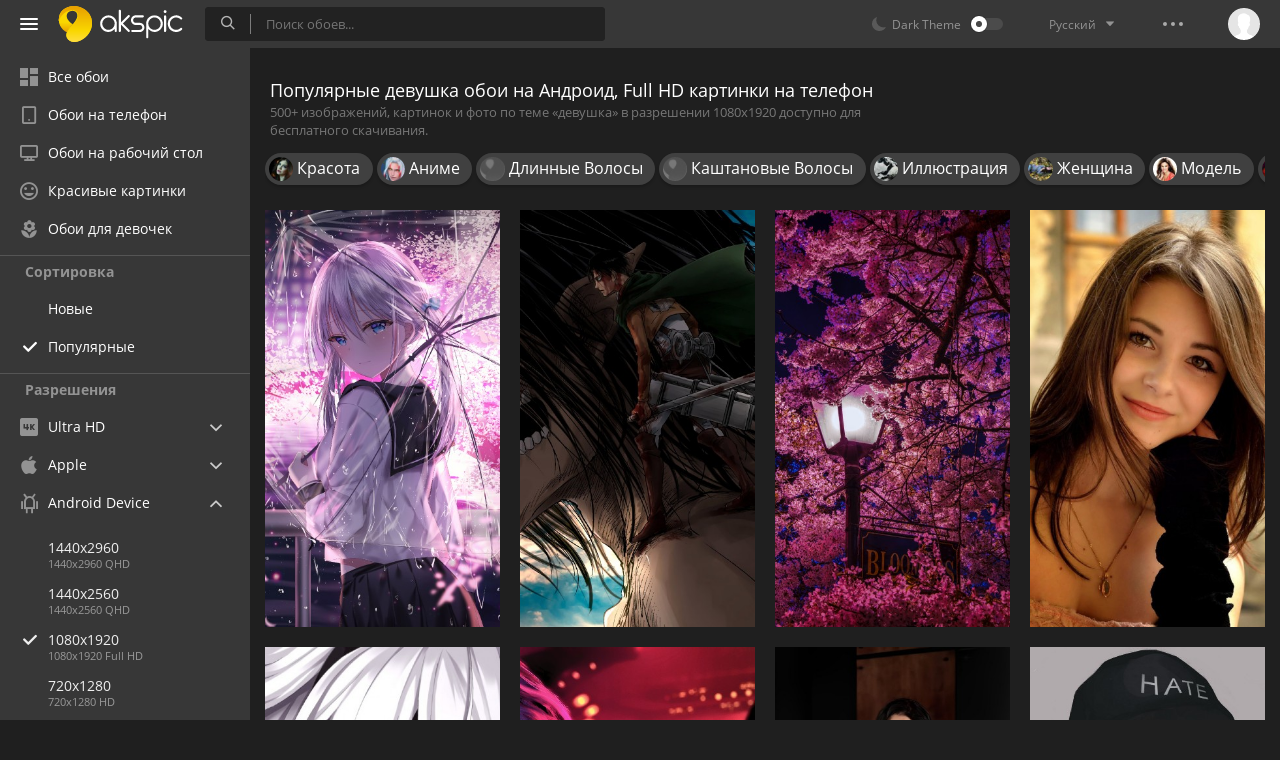

--- FILE ---
content_type: text/html; charset=UTF-8
request_url: https://akspic.ru/tag/devuska/popular/full-hd-android
body_size: 18176
content:
<!doctype html>
<html class=""
      data-theme="theme-dark"
      data-domain-theme="akspic-dark"
      lang="ru">
<head>
    <meta charset="utf-8">
    <meta name="viewport" content="width=device-width, initial-scale=1.0, maximum-scale=1.0, user-scalable=no">
    <title>Популярные девушка обои для Андроид Full HD, лучшие 1080x1920 заставки на телефон | Akspic</title><meta name="description" content="Скачивайте бесплатно Популярные девушка обои на Sony Xperia XA2/X/Z, Samsung Galaxy S4/S5/J7/A5, Meizu M5/M6 Note, Xiaomi Redmi Note 3 Full HD. Лучшие картинки для Android в разрешении 1080x1920, фото девушка высокого качества."><meta name="twitter:image" content="https://akspic.ru/static/images/akspic-logo.png"><meta property="og:type" content="website"><meta property="og:url" content="https://akspic.ru/tag/devuska/popular/full-hd-android"><meta property="og:image" content="https://akspic.ru/static/images/akspic-logo.png"><meta property="og:title" content="Популярные девушка обои для Андроид Full HD, лучшие 1080x1920 заставки на телефон | Akspic"><meta property="og:description" content="Скачивайте бесплатно Популярные девушка обои на Sony Xperia XA2/X/Z, Samsung Galaxy S4/S5/J7/A5, Meizu M5/M6 Note, Xiaomi Redmi Note 3 Full HD. Лучшие картинки для Android в разрешении 1080x1920, фото девушка высокого качества."><link rel='canonical' href='https://akspic.ru/tag/devuska/full-hd-android'><link rel='alternate' hreflang='en' href='https://wallspic.com/tag/girl/full-hd-android'><link rel='alternate' hreflang='ru' href='https://akspic.ru/tag/devuska/full-hd-android'><link rel='alternate' hreflang='de' href='https://wallspic.com/de/tag/madchen/full-hd-android'><link rel='alternate' hreflang='zh-Hans' href='https://wallspic.com/cn/tag/nu_hai/full-hd-android'><script type="application/ld+json">{"@context":"http://schema.org","@type":"WebSite","url":"https://akspic.ru","potentialAction":{"@type":"SearchAction","target":"https://akspic.ru/search/{search}","query-input":"required name=search"}}</script><script type="application/ld+json">{"@context":"http://schema.org","@type":"Organization","name":"Akspic","url":["https://akspic.ru"],"logo":"https://akspic.ru/static/images/akspic-logo.png"}</script><script type="application/ld+json">[{"@context":"http://schema.org","@type":"ImageObject","description":"Обои аниме, розовый, пурпур, Фиолетовый, весна в разрешении 1080x1920","datePublished":"2019-11-05 21:31:02","contentUrl":"https://img3.akspic.ru/crops/0/3/8/1/4/141830/141830-art-fialka-sablya-svet-anime-1080x1920.jpg","fileFormat":"image/jpeg","thumbnail":{"@context":"http://schema.org","@type":"ImageObject","contentUrl":"https://img3.akspic.ru/previews/0/3/8/1/4/141830/141830-art-fialka-sablya-svet-anime-360x640.jpg","fileFormat":"image/jpeg"}},{"@context":"http://schema.org","@type":"ImageObject","description":"Обои нападение на титан, эрен йегер, девушка, косплей, аниме в разрешении 1080x1920","datePublished":"2021-03-03 22:38:01","contentUrl":"https://img1.akspic.ru/crops/6/5/2/9/1/119256/119256-napadenie_na_titan-eren_jeger-devuska-kosplej-anime-1080x1920.jpg","fileFormat":"image/jpeg","thumbnail":{"@context":"http://schema.org","@type":"ImageObject","contentUrl":"https://img1.akspic.ru/previews/6/5/2/9/1/119256/119256-napadenie_na_titan-eren_jeger-devuska-kosplej-anime-360x640.jpg","fileFormat":"image/jpeg"}},{"@context":"http://schema.org","@type":"ImageObject","description":"Обои цветение вишни, пурпур, розовый, цветок, дерево в разрешении 1080x1920","datePublished":"2019-05-03 07:00:01","contentUrl":"https://img2.akspic.ru/crops/7/2/1/5/3/135127/135127-priroda-purpur-osveshhenie-shkola-derevo-1080x1920.jpg","fileFormat":"image/jpeg","thumbnail":{"@context":"http://schema.org","@type":"ImageObject","contentUrl":"https://img2.akspic.ru/previews/7/2/1/5/3/135127/135127-priroda-purpur-osveshhenie-shkola-derevo-360x640.jpg","fileFormat":"image/jpeg"}},{"@context":"http://schema.org","@type":"ImageObject","description":"Обои модель, красота, леди, желтый, лицо в разрешении 1080x1920","datePublished":"2021-03-03 19:40:02","contentUrl":"https://img2.akspic.ru/crops/3/3/9/1/3/131933/131933-model-krasota-ledi-zheltyj-lico-1080x1920.jpg","fileFormat":"image/jpeg","thumbnail":{"@context":"http://schema.org","@type":"ImageObject","contentUrl":"https://img2.akspic.ru/previews/3/3/9/1/3/131933/131933-model-krasota-ledi-zheltyj-lico-360x640.jpg","fileFormat":"image/jpeg"}},{"@context":"http://schema.org","@type":"ImageObject","description":"Обои черный, рот, видео прохождение игры, искусство, прохлада в разрешении 1080x1920","datePublished":"2021-02-09 15:04:02","contentUrl":"https://img2.akspic.ru/crops/5/5/7/5/1/115755/115755-chernyy-rot-video_prohozhdenie_igry-iskusstvo-prohlada-1080x1920.jpg","fileFormat":"image/jpeg","thumbnail":{"@context":"http://schema.org","@type":"ImageObject","contentUrl":"https://img2.akspic.ru/previews/5/5/7/5/1/115755/115755-chernyy-rot-video_prohozhdenie_igry-iskusstvo-prohlada-360x640.jpg","fileFormat":"image/jpeg"}},{"@context":"http://schema.org","@type":"ImageObject","description":"Обои киборг, этап, графический дизайн, театральное искусство, Киберпанк 2077 в разрешении 1080x1920","datePublished":"2021-03-03 08:50:02","contentUrl":"https://img2.akspic.ru/crops/8/5/3/1/4/141358/141358-kiborg-etap-graficeskij_dizajn-teatralnoe_iskusstvo-kiberpank_2077-1080x1920.jpg","fileFormat":"image/jpeg","thumbnail":{"@context":"http://schema.org","@type":"ImageObject","contentUrl":"https://img2.akspic.ru/previews/8/5/3/1/4/141358/141358-kiborg-etap-graficeskij_dizajn-teatralnoe_iskusstvo-kiberpank_2077-360x640.jpg","fileFormat":"image/jpeg"}},{"@context":"http://schema.org","@type":"ImageObject","description":"Обои девушка, модель, красота, жест, бедра в разрешении 1080x1920","datePublished":"2023-07-04 20:53:15","contentUrl":"https://img3.akspic.ru/crops/6/0/1/4/7/174106/174106-devuska-model-1080x1920.jpg","fileFormat":"image/jpeg","thumbnail":{"@context":"http://schema.org","@type":"ImageObject","contentUrl":"https://img3.akspic.ru/previews/6/0/1/4/7/174106/174106-devuska-model-360x640.jpg","fileFormat":"image/jpeg"}},{"@context":"http://schema.org","@type":"ImageObject","description":"Обои пуки, аниме, рисование, черный, головной убор в разрешении 1080x1920","datePublished":"2019-01-02 05:01:02","contentUrl":"https://img3.akspic.ru/crops/2/4/6/7/1/117642/117642-devuska-subkultury-risovanie-dlinnye_volosy-lico-1080x1920.jpg","fileFormat":"image/jpeg","thumbnail":{"@context":"http://schema.org","@type":"ImageObject","contentUrl":"https://img3.akspic.ru/previews/2/4/6/7/1/117642/117642-devuska-subkultury-risovanie-dlinnye_volosy-lico-360x640.jpg","fileFormat":"image/jpeg"}},{"@context":"http://schema.org","@type":"ImageObject","description":"Обои арт, аниме, темнота, ночь, игры в разрешении 1080x1920","datePublished":"2019-07-02 20:03:01","contentUrl":"https://img3.akspic.ru/crops/4/2/0/2/4/142024/142024-attrakcion-nebo-park_razvlechenij-art-fentezi_devushka-1080x1920.jpg","fileFormat":"image/jpeg","thumbnail":{"@context":"http://schema.org","@type":"ImageObject","contentUrl":"https://img3.akspic.ru/previews/4/2/0/2/4/142024/142024-attrakcion-nebo-park_razvlechenij-art-fentezi_devushka-360x640.jpg","fileFormat":"image/jpeg"}},{"@context":"http://schema.org","@type":"ImageObject","description":"Обои аниме, Манга, иллюстрация, розовый, длинные волосы в разрешении 1080x1920","datePublished":"2019-09-29 17:27:02","contentUrl":"https://img3.akspic.ru/crops/0/6/9/5/4/145960/145960-rozovyj-dlinnye_volosy-televideniye-manga-vymyslennyj_personaz-1080x1920.jpg","fileFormat":"image/jpeg","thumbnail":{"@context":"http://schema.org","@type":"ImageObject","contentUrl":"https://img3.akspic.ru/previews/0/6/9/5/4/145960/145960-rozovyj-dlinnye_volosy-televideniye-manga-vymyslennyj_personaz-360x640.jpg","fileFormat":"image/jpeg"}},{"@context":"http://schema.org","@type":"ImageObject","description":"Обои завод, небо, мультфильм, растение, катану в разрешении 1080x1920","datePublished":"2021-02-12 15:35:02","contentUrl":"https://img1.akspic.ru/crops/3/1/3/6/2/126313/126313-zavod-nebo-multfilm-rastenie-katanu-1080x1920.jpg","fileFormat":"image/jpeg","thumbnail":{"@context":"http://schema.org","@type":"ImageObject","contentUrl":"https://img1.akspic.ru/previews/3/1/3/6/2/126313/126313-zavod-nebo-multfilm-rastenie-katanu-360x640.jpg","fileFormat":"image/jpeg"}},{"@context":"http://schema.org","@type":"ImageObject","description":"Обои grand theft auto v, Рокстар игры, гта 5, девушка, очки в разрешении 1080x1920","datePublished":"2018-12-23 16:02:01","contentUrl":"https://img3.akspic.ru/crops/2/5/4/2/2/122452/122452-devuska-ochki-rokstar_igry-solnechnye_ochki-igra-1080x1920.jpg","fileFormat":"image/jpeg","thumbnail":{"@context":"http://schema.org","@type":"ImageObject","contentUrl":"https://img3.akspic.ru/previews/2/5/4/2/2/122452/122452-devuska-ochki-rokstar_igry-solnechnye_ochki-igra-360x640.jpg","fileFormat":"image/jpeg"}},{"@context":"http://schema.org","@type":"ImageObject","description":"Обои прическа, фэшн, волосы, губа, арт в разрешении 1080x1920","datePublished":"2021-03-03 23:51:02","contentUrl":"https://img1.akspic.ru/crops/5/5/0/2/4/142055/142055-pricheska-feshn-volosy-guba-art-1080x1920.jpg","fileFormat":"image/jpeg","thumbnail":{"@context":"http://schema.org","@type":"ImageObject","contentUrl":"https://img1.akspic.ru/previews/5/5/0/2/4/142055/142055-pricheska-feshn-volosy-guba-art-360x640.jpg","fileFormat":"image/jpeg"}},{"@context":"http://schema.org","@type":"ImageObject","description":"Обои рисование, аниме, Манга, иллюстрация, эскиз в разрешении 1080x1920","datePublished":"2019-07-08 14:36:02","contentUrl":"https://img1.akspic.ru/crops/0/3/7/7/1/117730/117730-pechal-ruka-dlinnye_volosy-eskiz-lyubov-1080x1920.jpg","fileFormat":"image/jpeg","thumbnail":{"@context":"http://schema.org","@type":"ImageObject","contentUrl":"https://img1.akspic.ru/previews/0/3/7/7/1/117730/117730-pechal-ruka-dlinnye_volosy-eskiz-lyubov-360x640.jpg","fileFormat":"image/jpeg"}},{"@context":"http://schema.org","@type":"ImageObject","description":"Обои аниме, розовый, мультфильм, Фиолетовый, пурпурный цвет в разрешении 1080x1920","datePublished":"2019-12-01 16:52:02","contentUrl":"https://img2.akspic.ru/crops/4/1/0/2/4/142014/142014-rozovyj-dlinnye_volosy-multfilm-anime-okraska_volos-1080x1920.jpg","fileFormat":"image/jpeg","thumbnail":{"@context":"http://schema.org","@type":"ImageObject","contentUrl":"https://img2.akspic.ru/previews/4/1/0/2/4/142014/142014-rozovyj-dlinnye_volosy-multfilm-anime-okraska_volos-360x640.jpg","fileFormat":"image/jpeg"}},{"@context":"http://schema.org","@type":"ImageObject","description":"Обои кот, рисование, арт, силуэт, иллюстрация в разрешении 1080x1920","datePublished":"2019-07-14 04:13:01","contentUrl":"https://img3.akspic.ru/crops/8/5/3/4/4/144358/144358-devuska-cifrovoe_iskusstvo-purpurnyj_cvet-risovanie-nebo-1080x1920.jpg","fileFormat":"image/jpeg","thumbnail":{"@context":"http://schema.org","@type":"ImageObject","contentUrl":"https://img3.akspic.ru/previews/8/5/3/4/4/144358/144358-devuska-cifrovoe_iskusstvo-purpurnyj_cvet-risovanie-nebo-360x640.jpg","fileFormat":"image/jpeg"}},{"@context":"http://schema.org","@type":"ImageObject","description":"Обои рисование, лицо, розовый, мультфильм, иллюстрация в разрешении 1080x1920","datePublished":"2019-07-05 17:21:01","contentUrl":"https://img1.akspic.ru/crops/7/7/3/1/4/141377/141377-krasota-lico-multfilm-cifrovoe_iskusstvo-volosy-1080x1920.jpg","fileFormat":"image/jpeg","thumbnail":{"@context":"http://schema.org","@type":"ImageObject","contentUrl":"https://img1.akspic.ru/previews/7/7/3/1/4/141377/141377-krasota-lico-multfilm-cifrovoe_iskusstvo-volosy-360x640.jpg","fileFormat":"image/jpeg"}},{"@context":"http://schema.org","@type":"ImageObject","description":"Обои хип хоп музыка, бейсболка, губа, шапка, головной убор в разрешении 1080x1920","datePublished":"2019-09-27 04:11:01","contentUrl":"https://img3.akspic.ru/crops/4/6/9/5/4/145964/145964-shlyapa-modnyj_aksessuar-shapka-hip_hop_muzyka-golovnoj_ubor-1080x1920.jpg","fileFormat":"image/jpeg","thumbnail":{"@context":"http://schema.org","@type":"ImageObject","contentUrl":"https://img3.akspic.ru/previews/4/6/9/5/4/145964/145964-shlyapa-modnyj_aksessuar-shapka-hip_hop_muzyka-golovnoj_ubor-360x640.jpg","fileFormat":"image/jpeg"}},{"@context":"http://schema.org","@type":"ImageObject","description":"Обои музыка, видео, постер, длинные волосы, каштановые волосы в разрешении 1080x1920","datePublished":"2021-02-03 11:30:01","contentUrl":"https://img1.akspic.ru/crops/5/2/8/5/4/145825/145825-muzyka-video-poster-dlinnye_volosy-kashtanovye_volosy-1080x1920.jpg","fileFormat":"image/jpeg","thumbnail":{"@context":"http://schema.org","@type":"ImageObject","contentUrl":"https://img1.akspic.ru/previews/5/2/8/5/4/145825/145825-muzyka-video-poster-dlinnye_volosy-kashtanovye_volosy-360x640.jpg","fileFormat":"image/jpeg"}},{"@context":"http://schema.org","@type":"ImageObject","description":"Обои ангел смерти, аниме, мультфильм, взаимодействие, иллюстрация в разрешении 1080x1920","datePublished":"2019-11-20 09:11:01","contentUrl":"https://img2.akspic.ru/crops/0/1/9/6/1/116910/116910-dlinnye_volosy-multfilm-mificheskoe_sushhestvo-televideniye-prostranstvo-1080x1920.jpg","fileFormat":"image/jpeg","thumbnail":{"@context":"http://schema.org","@type":"ImageObject","contentUrl":"https://img2.akspic.ru/previews/0/1/9/6/1/116910/116910-dlinnye_volosy-multfilm-mificheskoe_sushhestvo-televideniye-prostranstvo-360x640.jpg","fileFormat":"image/jpeg"}},{"@context":"http://schema.org","@type":"ImageObject","description":"Обои аниме, инструментальная композиция, вымышленный персонаж, аниме девочка учится, девушка в разрешении 1080x1920","datePublished":"2018-12-08 06:45:02","contentUrl":"https://img1.akspic.ru/crops/3/4/7/7/1/117743/117743-instrumentalnaya_kompoziciya-vymyslennyj_personaz-devuska-anime-nebo-1080x1920.jpg","fileFormat":"image/jpeg","thumbnail":{"@context":"http://schema.org","@type":"ImageObject","contentUrl":"https://img1.akspic.ru/previews/3/4/7/7/1/117743/117743-instrumentalnaya_kompoziciya-vymyslennyj_personaz-devuska-anime-nebo-360x640.jpg","fileFormat":"image/jpeg"}},{"@context":"http://schema.org","@type":"ImageObject","description":"Обои аниме, красный цвет, иллюстрация, иллюстрация моды, губа в разрешении 1080x1920","datePublished":"2019-09-14 19:09:02","contentUrl":"https://img1.akspic.ru/crops/9/9/6/5/4/145699/145699-art-guba-kavajnaya-devuska-illyustraciya_mody-1080x1920.jpg","fileFormat":"image/jpeg","thumbnail":{"@context":"http://schema.org","@type":"ImageObject","contentUrl":"https://img1.akspic.ru/previews/9/9/6/5/4/145699/145699-art-guba-kavajnaya-devuska-illyustraciya_mody-360x640.jpg","fileFormat":"image/jpeg"}},{"@context":"http://schema.org","@type":"ImageObject","description":"Обои аниме, мультфильм, рисование, волосы, прическа в разрешении 1080x1920","datePublished":"2019-06-07 13:13:01","contentUrl":"https://img3.akspic.ru/crops/6/4/0/6/2/126046/126046-vzryv-sherst-risovanie-devuska-pricheska-1080x1920.jpg","fileFormat":"image/jpeg","thumbnail":{"@context":"http://schema.org","@type":"ImageObject","contentUrl":"https://img3.akspic.ru/previews/6/4/0/6/2/126046/126046-vzryv-sherst-risovanie-devuska-pricheska-360x640.jpg","fileFormat":"image/jpeg"}},{"@context":"http://schema.org","@type":"ImageObject","description":"Обои девушка, диско-поло, дискотека, музыкальное видео, дама сердца в разрешении 1080x1920","datePublished":"2021-03-04 02:15:02","contentUrl":"https://img2.akspic.ru/crops/7/5/5/5/5/155557/155557-devuska-disko_polo-diskoteka-muzykalnoe_video-dama_serdca-1080x1920.jpg","fileFormat":"image/jpeg","thumbnail":{"@context":"http://schema.org","@type":"ImageObject","contentUrl":"https://img2.akspic.ru/previews/7/5/5/5/5/155557/155557-devuska-disko_polo-diskoteka-muzykalnoe_video-dama_serdca-360x640.jpg","fileFormat":"image/jpeg"}},{"@context":"http://schema.org","@type":"ImageObject","description":"Обои девушка автостопом, автостоп, дорога, дерево, трава в разрешении 1080x1920","datePublished":"2018-11-08 11:20:09","contentUrl":"https://img2.akspic.ru/crops/5/4/1/7/27145/27145-doroga-trava-put-devuska-shorty-1080x1920.jpg","fileFormat":"image/jpeg","thumbnail":{"@context":"http://schema.org","@type":"ImageObject","contentUrl":"https://img2.akspic.ru/previews/5/4/1/7/27145/27145-doroga-trava-put-devuska-shorty-360x640.jpg","fileFormat":"image/jpeg"}},{"@context":"http://schema.org","@type":"ImageObject","description":"Обои девушка, цветок, нога, комфорт, растение в разрешении 1080x1920","datePublished":"2021-02-02 14:57:01","contentUrl":"https://img1.akspic.ru/crops/4/5/6/5/5/155654/155654-devuska-tsvetok-noga-komfort-rastenie-1080x1920.jpg","fileFormat":"image/jpeg","thumbnail":{"@context":"http://schema.org","@type":"ImageObject","contentUrl":"https://img1.akspic.ru/previews/4/5/6/5/5/155654/155654-devuska-tsvetok-noga-komfort-rastenie-360x640.jpg","fileFormat":"image/jpeg"}},{"@context":"http://schema.org","@type":"ImageObject","description":"Обои живопись, масляная живопись, арт, артист, мультфильм в разрешении 1080x1920","datePublished":"2019-07-13 06:39:01","contentUrl":"https://img2.akspic.ru/crops/5/2/9/8/2/128925/128925-vymyslennyj_personaz-sidyashhij-maslyanaya_zhivopis-iskusstvo-art-1080x1920.jpg","fileFormat":"image/jpeg","thumbnail":{"@context":"http://schema.org","@type":"ImageObject","contentUrl":"https://img2.akspic.ru/previews/5/2/9/8/2/128925/128925-vymyslennyj_personaz-sidyashhij-maslyanaya_zhivopis-iskusstvo-art-360x640.jpg","fileFormat":"image/jpeg"}},{"@context":"http://schema.org","@type":"ImageObject","description":"Обои селена гомез, прохлада, губа, длинные волосы, каштановые волосы в разрешении 1080x1920","datePublished":"2020-02-28 03:02:01","contentUrl":"https://img2.akspic.ru/crops/5/4/8/6/4/146845/146845-dlinnye_volosy-razvlechenie-svetskij_chelovek-oblozhka_alboma-selena_gomez-1080x1920.jpg","fileFormat":"image/jpeg","thumbnail":{"@context":"http://schema.org","@type":"ImageObject","contentUrl":"https://img2.akspic.ru/previews/5/4/8/6/4/146845/146845-dlinnye_volosy-razvlechenie-svetskij_chelovek-oblozhka_alboma-selena_gomez-360x640.jpg","fileFormat":"image/jpeg"}},{"@context":"http://schema.org","@type":"ImageObject","description":"Обои аниме, Фиолетовый, мультфильм, пурпур, длинные волосы в разрешении 1080x1920","datePublished":"2019-08-12 09:18:01","contentUrl":"https://img3.akspic.ru/crops/5/4/0/6/2/126045/126045-kavajnaya-dlinnye_volosy-televideniye-devuska-animaciya-1080x1920.jpg","fileFormat":"image/jpeg","thumbnail":{"@context":"http://schema.org","@type":"ImageObject","contentUrl":"https://img3.akspic.ru/previews/5/4/0/6/2/126045/126045-kavajnaya-dlinnye_volosy-televideniye-devuska-animaciya-360x640.jpg","fileFormat":"image/jpeg"}},{"@context":"http://schema.org","@type":"ImageObject","description":"Обои луна, свет, иллюстрация, атмосфера, лунный свет в разрешении 1080x1920","datePublished":"2019-07-08 01:10:01","contentUrl":"https://img2.akspic.ru/crops/9/9/3/1/4/141399/141399-noch-kosmos-polnolunie-zhenshhina-astronomicheskij_obekt-1080x1920.jpg","fileFormat":"image/jpeg","thumbnail":{"@context":"http://schema.org","@type":"ImageObject","contentUrl":"https://img2.akspic.ru/previews/9/9/3/1/4/141399/141399-noch-kosmos-polnolunie-zhenshhina-astronomicheskij_obekt-360x640.jpg","fileFormat":"image/jpeg"}}]</script>    <meta name="apple-itunes-app" content="app-id=1603047513">
    <meta name="msvalidate.01" content="E6441F18BA8695470BE84C40C0D6A0B5"/>
    <link rel="preload" as="font" type="font/woff2" href="/.build/front/fonts/regular/a9557e.woff2" crossorigin>
    <link rel="preload" as="font" type="font/woff2" href="/.build/front/fonts/600/97593b.woff2" crossorigin>
    <link rel="preload" as="font" type="font/woff2" href="/.build/front/fonts/700/17c283.woff2" crossorigin>
    <link rel="preload" as="font" type="font/ttf" href="/.build/front/fonts/icomoon/44efee.ttf" crossorigin>
    <link href="/.build/front/main/c848c2.css" rel="stylesheet">
    <link rel="apple-touch-icon" href="/static/images/favicon/apple-touch-icon.png" sizes="180x180">
    <link rel="icon" href="/static/images/favicon/favicon-32x32.png" sizes="32x32">
    <link rel="icon" href="/static/images/favicon/favicon-16x16.png" sizes="16x16">
    <link rel="icon" href="/static/images/favicon/favicon.ico">
    <link rel="manifest" href="/static/images/favicon/manifest.json">

    <script type="text/javascript">
        window.isMobileDevice = false;
        window.sideMenu = false;
        window.currentPageLocale = "ru";
        window.locale = "ru";
        window.page = {"locale":"ru","indexed":true,"url":"https:\/\/akspic.ru\/tag\/devuska\/popular\/full-hd-android","home":"https:\/\/akspic.ru","canonical":"https:\/\/akspic.ru\/tag\/devuska\/full-hd-android","image":"https:\/\/akspic.ru\/static\/images\/akspic-logo.png","previous":null,"next":null,"title":"\u041f\u043e\u043f\u0443\u043b\u044f\u0440\u043d\u044b\u0435 \u0434\u0435\u0432\u0443\u0448\u043a\u0430 \u043e\u0431\u043e\u0438 \u0434\u043b\u044f \u0410\u043d\u0434\u0440\u043e\u0438\u0434 Full HD, \u043b\u0443\u0447\u0448\u0438\u0435 1080x1920 \u0437\u0430\u0441\u0442\u0430\u0432\u043a\u0438 \u043d\u0430 \u0442\u0435\u043b\u0435\u0444\u043e\u043d | Akspic","description":"\u0421\u043a\u0430\u0447\u0438\u0432\u0430\u0439\u0442\u0435 \u0431\u0435\u0441\u043f\u043b\u0430\u0442\u043d\u043e \u041f\u043e\u043f\u0443\u043b\u044f\u0440\u043d\u044b\u0435 \u0434\u0435\u0432\u0443\u0448\u043a\u0430 \u043e\u0431\u043e\u0438 \u043d\u0430 Sony Xperia XA2\/X\/Z, Samsung Galaxy S4\/S5\/J7\/A5, Meizu M5\/M6 Note, Xiaomi Redmi Note 3 Full HD. \u041b\u0443\u0447\u0448\u0438\u0435 \u043a\u0430\u0440\u0442\u0438\u043d\u043a\u0438 \u0434\u043b\u044f Android \u0432 \u0440\u0430\u0437\u0440\u0435\u0448\u0435\u043d\u0438\u0438 1080x1920, \u0444\u043e\u0442\u043e \u0434\u0435\u0432\u0443\u0448\u043a\u0430 \u0432\u044b\u0441\u043e\u043a\u043e\u0433\u043e \u043a\u0430\u0447\u0435\u0441\u0442\u0432\u0430.","galleryDescription":"500+ \u0438\u0437\u043e\u0431\u0440\u0430\u0436\u0435\u043d\u0438\u0439, \u043a\u0430\u0440\u0442\u0438\u043d\u043e\u043a \u0438 \u0444\u043e\u0442\u043e \u043f\u043e \u0442\u0435\u043c\u0435 \u00ab\u0434\u0435\u0432\u0443\u0448\u043a\u0430\u00bb \u0432 \u0440\u0430\u0437\u0440\u0435\u0448\u0435\u043d\u0438\u0438 1080x1920 \u0434\u043e\u0441\u0442\u0443\u043f\u043d\u043e \u0434\u043b\u044f \u0431\u0435\u0441\u043f\u043b\u0430\u0442\u043d\u043e\u0433\u043e \u0441\u043a\u0430\u0447\u0438\u0432\u0430\u043d\u0438\u044f.","postscription":"\u0434\u0435\u0432\u0443\u0448\u043a\u0430 \u0431\u0435\u0441\u043f\u043b\u0430\u0442\u043d\u044b\u0435 \u043e\u0431\u043e\u0438","h1":"\u041f\u043e\u043f\u0443\u043b\u044f\u0440\u043d\u044b\u0435 \u0434\u0435\u0432\u0443\u0448\u043a\u0430 \u043e\u0431\u043e\u0438 \u043d\u0430 \u0410\u043d\u0434\u0440\u043e\u0438\u0434, Full HD \u043a\u0430\u0440\u0442\u0438\u043d\u043a\u0438 \u043d\u0430 \u0442\u0435\u043b\u0435\u0444\u043e\u043d","h2":"","alternatives":{"en":"https:\/\/wallspic.com\/tag\/girl\/full-hd-android","ru":"https:\/\/akspic.ru\/tag\/devuska\/full-hd-android","de":"https:\/\/wallspic.com\/de\/tag\/madchen\/full-hd-android","zh-Hans":"https:\/\/wallspic.com\/cn\/tag\/nu_hai\/full-hd-android"},"metaObjects":[{"@context":"http:\/\/schema.org","@type":"WebSite","url":"https:\/\/akspic.ru","potentialAction":{"@type":"SearchAction","target":"https:\/\/akspic.ru\/search\/{search}","query-input":"required name=search"}},{"@context":"http:\/\/schema.org","@type":"Organization","name":"Akspic","url":["https:\/\/akspic.ru"],"logo":"https:\/\/akspic.ru\/static\/images\/akspic-logo.png"},[{"@context":"http:\/\/schema.org","@type":"ImageObject","description":"\u041e\u0431\u043e\u0438 \u0430\u043d\u0438\u043c\u0435, \u0440\u043e\u0437\u043e\u0432\u044b\u0439, \u043f\u0443\u0440\u043f\u0443\u0440, \u0424\u0438\u043e\u043b\u0435\u0442\u043e\u0432\u044b\u0439, \u0432\u0435\u0441\u043d\u0430 \u0432 \u0440\u0430\u0437\u0440\u0435\u0448\u0435\u043d\u0438\u0438 1080x1920","datePublished":"2019-11-05 21:31:02","contentUrl":"https:\/\/img3.akspic.ru\/crops\/0\/3\/8\/1\/4\/141830\/141830-art-fialka-sablya-svet-anime-1080x1920.jpg","fileFormat":"image\/jpeg","thumbnail":{"@context":"http:\/\/schema.org","@type":"ImageObject","contentUrl":"https:\/\/img3.akspic.ru\/previews\/0\/3\/8\/1\/4\/141830\/141830-art-fialka-sablya-svet-anime-360x640.jpg","fileFormat":"image\/jpeg"}},{"@context":"http:\/\/schema.org","@type":"ImageObject","description":"\u041e\u0431\u043e\u0438 \u043d\u0430\u043f\u0430\u0434\u0435\u043d\u0438\u0435 \u043d\u0430 \u0442\u0438\u0442\u0430\u043d, \u044d\u0440\u0435\u043d \u0439\u0435\u0433\u0435\u0440, \u0434\u0435\u0432\u0443\u0448\u043a\u0430, \u043a\u043e\u0441\u043f\u043b\u0435\u0439, \u0430\u043d\u0438\u043c\u0435 \u0432 \u0440\u0430\u0437\u0440\u0435\u0448\u0435\u043d\u0438\u0438 1080x1920","datePublished":"2021-03-03 22:38:01","contentUrl":"https:\/\/img1.akspic.ru\/crops\/6\/5\/2\/9\/1\/119256\/119256-napadenie_na_titan-eren_jeger-devuska-kosplej-anime-1080x1920.jpg","fileFormat":"image\/jpeg","thumbnail":{"@context":"http:\/\/schema.org","@type":"ImageObject","contentUrl":"https:\/\/img1.akspic.ru\/previews\/6\/5\/2\/9\/1\/119256\/119256-napadenie_na_titan-eren_jeger-devuska-kosplej-anime-360x640.jpg","fileFormat":"image\/jpeg"}},{"@context":"http:\/\/schema.org","@type":"ImageObject","description":"\u041e\u0431\u043e\u0438 \u0446\u0432\u0435\u0442\u0435\u043d\u0438\u0435 \u0432\u0438\u0448\u043d\u0438, \u043f\u0443\u0440\u043f\u0443\u0440, \u0440\u043e\u0437\u043e\u0432\u044b\u0439, \u0446\u0432\u0435\u0442\u043e\u043a, \u0434\u0435\u0440\u0435\u0432\u043e \u0432 \u0440\u0430\u0437\u0440\u0435\u0448\u0435\u043d\u0438\u0438 1080x1920","datePublished":"2019-05-03 07:00:01","contentUrl":"https:\/\/img2.akspic.ru\/crops\/7\/2\/1\/5\/3\/135127\/135127-priroda-purpur-osveshhenie-shkola-derevo-1080x1920.jpg","fileFormat":"image\/jpeg","thumbnail":{"@context":"http:\/\/schema.org","@type":"ImageObject","contentUrl":"https:\/\/img2.akspic.ru\/previews\/7\/2\/1\/5\/3\/135127\/135127-priroda-purpur-osveshhenie-shkola-derevo-360x640.jpg","fileFormat":"image\/jpeg"}},{"@context":"http:\/\/schema.org","@type":"ImageObject","description":"\u041e\u0431\u043e\u0438 \u043c\u043e\u0434\u0435\u043b\u044c, \u043a\u0440\u0430\u0441\u043e\u0442\u0430, \u043b\u0435\u0434\u0438, \u0436\u0435\u043b\u0442\u044b\u0439, \u043b\u0438\u0446\u043e \u0432 \u0440\u0430\u0437\u0440\u0435\u0448\u0435\u043d\u0438\u0438 1080x1920","datePublished":"2021-03-03 19:40:02","contentUrl":"https:\/\/img2.akspic.ru\/crops\/3\/3\/9\/1\/3\/131933\/131933-model-krasota-ledi-zheltyj-lico-1080x1920.jpg","fileFormat":"image\/jpeg","thumbnail":{"@context":"http:\/\/schema.org","@type":"ImageObject","contentUrl":"https:\/\/img2.akspic.ru\/previews\/3\/3\/9\/1\/3\/131933\/131933-model-krasota-ledi-zheltyj-lico-360x640.jpg","fileFormat":"image\/jpeg"}},{"@context":"http:\/\/schema.org","@type":"ImageObject","description":"\u041e\u0431\u043e\u0438 \u0447\u0435\u0440\u043d\u044b\u0439, \u0440\u043e\u0442, \u0432\u0438\u0434\u0435\u043e \u043f\u0440\u043e\u0445\u043e\u0436\u0434\u0435\u043d\u0438\u0435 \u0438\u0433\u0440\u044b, \u0438\u0441\u043a\u0443\u0441\u0441\u0442\u0432\u043e, \u043f\u0440\u043e\u0445\u043b\u0430\u0434\u0430 \u0432 \u0440\u0430\u0437\u0440\u0435\u0448\u0435\u043d\u0438\u0438 1080x1920","datePublished":"2021-02-09 15:04:02","contentUrl":"https:\/\/img2.akspic.ru\/crops\/5\/5\/7\/5\/1\/115755\/115755-chernyy-rot-video_prohozhdenie_igry-iskusstvo-prohlada-1080x1920.jpg","fileFormat":"image\/jpeg","thumbnail":{"@context":"http:\/\/schema.org","@type":"ImageObject","contentUrl":"https:\/\/img2.akspic.ru\/previews\/5\/5\/7\/5\/1\/115755\/115755-chernyy-rot-video_prohozhdenie_igry-iskusstvo-prohlada-360x640.jpg","fileFormat":"image\/jpeg"}},{"@context":"http:\/\/schema.org","@type":"ImageObject","description":"\u041e\u0431\u043e\u0438 \u043a\u0438\u0431\u043e\u0440\u0433, \u044d\u0442\u0430\u043f, \u0433\u0440\u0430\u0444\u0438\u0447\u0435\u0441\u043a\u0438\u0439 \u0434\u0438\u0437\u0430\u0439\u043d, \u0442\u0435\u0430\u0442\u0440\u0430\u043b\u044c\u043d\u043e\u0435 \u0438\u0441\u043a\u0443\u0441\u0441\u0442\u0432\u043e, \u041a\u0438\u0431\u0435\u0440\u043f\u0430\u043d\u043a 2077 \u0432 \u0440\u0430\u0437\u0440\u0435\u0448\u0435\u043d\u0438\u0438 1080x1920","datePublished":"2021-03-03 08:50:02","contentUrl":"https:\/\/img2.akspic.ru\/crops\/8\/5\/3\/1\/4\/141358\/141358-kiborg-etap-graficeskij_dizajn-teatralnoe_iskusstvo-kiberpank_2077-1080x1920.jpg","fileFormat":"image\/jpeg","thumbnail":{"@context":"http:\/\/schema.org","@type":"ImageObject","contentUrl":"https:\/\/img2.akspic.ru\/previews\/8\/5\/3\/1\/4\/141358\/141358-kiborg-etap-graficeskij_dizajn-teatralnoe_iskusstvo-kiberpank_2077-360x640.jpg","fileFormat":"image\/jpeg"}},{"@context":"http:\/\/schema.org","@type":"ImageObject","description":"\u041e\u0431\u043e\u0438 \u0434\u0435\u0432\u0443\u0448\u043a\u0430, \u043c\u043e\u0434\u0435\u043b\u044c, \u043a\u0440\u0430\u0441\u043e\u0442\u0430, \u0436\u0435\u0441\u0442, \u0431\u0435\u0434\u0440\u0430 \u0432 \u0440\u0430\u0437\u0440\u0435\u0448\u0435\u043d\u0438\u0438 1080x1920","datePublished":"2023-07-04 20:53:15","contentUrl":"https:\/\/img3.akspic.ru\/crops\/6\/0\/1\/4\/7\/174106\/174106-devuska-model-1080x1920.jpg","fileFormat":"image\/jpeg","thumbnail":{"@context":"http:\/\/schema.org","@type":"ImageObject","contentUrl":"https:\/\/img3.akspic.ru\/previews\/6\/0\/1\/4\/7\/174106\/174106-devuska-model-360x640.jpg","fileFormat":"image\/jpeg"}},{"@context":"http:\/\/schema.org","@type":"ImageObject","description":"\u041e\u0431\u043e\u0438 \u043f\u0443\u043a\u0438, \u0430\u043d\u0438\u043c\u0435, \u0440\u0438\u0441\u043e\u0432\u0430\u043d\u0438\u0435, \u0447\u0435\u0440\u043d\u044b\u0439, \u0433\u043e\u043b\u043e\u0432\u043d\u043e\u0439 \u0443\u0431\u043e\u0440 \u0432 \u0440\u0430\u0437\u0440\u0435\u0448\u0435\u043d\u0438\u0438 1080x1920","datePublished":"2019-01-02 05:01:02","contentUrl":"https:\/\/img3.akspic.ru\/crops\/2\/4\/6\/7\/1\/117642\/117642-devuska-subkultury-risovanie-dlinnye_volosy-lico-1080x1920.jpg","fileFormat":"image\/jpeg","thumbnail":{"@context":"http:\/\/schema.org","@type":"ImageObject","contentUrl":"https:\/\/img3.akspic.ru\/previews\/2\/4\/6\/7\/1\/117642\/117642-devuska-subkultury-risovanie-dlinnye_volosy-lico-360x640.jpg","fileFormat":"image\/jpeg"}},{"@context":"http:\/\/schema.org","@type":"ImageObject","description":"\u041e\u0431\u043e\u0438 \u0430\u0440\u0442, \u0430\u043d\u0438\u043c\u0435, \u0442\u0435\u043c\u043d\u043e\u0442\u0430, \u043d\u043e\u0447\u044c, \u0438\u0433\u0440\u044b \u0432 \u0440\u0430\u0437\u0440\u0435\u0448\u0435\u043d\u0438\u0438 1080x1920","datePublished":"2019-07-02 20:03:01","contentUrl":"https:\/\/img3.akspic.ru\/crops\/4\/2\/0\/2\/4\/142024\/142024-attrakcion-nebo-park_razvlechenij-art-fentezi_devushka-1080x1920.jpg","fileFormat":"image\/jpeg","thumbnail":{"@context":"http:\/\/schema.org","@type":"ImageObject","contentUrl":"https:\/\/img3.akspic.ru\/previews\/4\/2\/0\/2\/4\/142024\/142024-attrakcion-nebo-park_razvlechenij-art-fentezi_devushka-360x640.jpg","fileFormat":"image\/jpeg"}},{"@context":"http:\/\/schema.org","@type":"ImageObject","description":"\u041e\u0431\u043e\u0438 \u0430\u043d\u0438\u043c\u0435, \u041c\u0430\u043d\u0433\u0430, \u0438\u043b\u043b\u044e\u0441\u0442\u0440\u0430\u0446\u0438\u044f, \u0440\u043e\u0437\u043e\u0432\u044b\u0439, \u0434\u043b\u0438\u043d\u043d\u044b\u0435 \u0432\u043e\u043b\u043e\u0441\u044b \u0432 \u0440\u0430\u0437\u0440\u0435\u0448\u0435\u043d\u0438\u0438 1080x1920","datePublished":"2019-09-29 17:27:02","contentUrl":"https:\/\/img3.akspic.ru\/crops\/0\/6\/9\/5\/4\/145960\/145960-rozovyj-dlinnye_volosy-televideniye-manga-vymyslennyj_personaz-1080x1920.jpg","fileFormat":"image\/jpeg","thumbnail":{"@context":"http:\/\/schema.org","@type":"ImageObject","contentUrl":"https:\/\/img3.akspic.ru\/previews\/0\/6\/9\/5\/4\/145960\/145960-rozovyj-dlinnye_volosy-televideniye-manga-vymyslennyj_personaz-360x640.jpg","fileFormat":"image\/jpeg"}},{"@context":"http:\/\/schema.org","@type":"ImageObject","description":"\u041e\u0431\u043e\u0438 \u0437\u0430\u0432\u043e\u0434, \u043d\u0435\u0431\u043e, \u043c\u0443\u043b\u044c\u0442\u0444\u0438\u043b\u044c\u043c, \u0440\u0430\u0441\u0442\u0435\u043d\u0438\u0435, \u043a\u0430\u0442\u0430\u043d\u0443 \u0432 \u0440\u0430\u0437\u0440\u0435\u0448\u0435\u043d\u0438\u0438 1080x1920","datePublished":"2021-02-12 15:35:02","contentUrl":"https:\/\/img1.akspic.ru\/crops\/3\/1\/3\/6\/2\/126313\/126313-zavod-nebo-multfilm-rastenie-katanu-1080x1920.jpg","fileFormat":"image\/jpeg","thumbnail":{"@context":"http:\/\/schema.org","@type":"ImageObject","contentUrl":"https:\/\/img1.akspic.ru\/previews\/3\/1\/3\/6\/2\/126313\/126313-zavod-nebo-multfilm-rastenie-katanu-360x640.jpg","fileFormat":"image\/jpeg"}},{"@context":"http:\/\/schema.org","@type":"ImageObject","description":"\u041e\u0431\u043e\u0438 grand theft auto v, \u0420\u043e\u043a\u0441\u0442\u0430\u0440 \u0438\u0433\u0440\u044b, \u0433\u0442\u0430 5, \u0434\u0435\u0432\u0443\u0448\u043a\u0430, \u043e\u0447\u043a\u0438 \u0432 \u0440\u0430\u0437\u0440\u0435\u0448\u0435\u043d\u0438\u0438 1080x1920","datePublished":"2018-12-23 16:02:01","contentUrl":"https:\/\/img3.akspic.ru\/crops\/2\/5\/4\/2\/2\/122452\/122452-devuska-ochki-rokstar_igry-solnechnye_ochki-igra-1080x1920.jpg","fileFormat":"image\/jpeg","thumbnail":{"@context":"http:\/\/schema.org","@type":"ImageObject","contentUrl":"https:\/\/img3.akspic.ru\/previews\/2\/5\/4\/2\/2\/122452\/122452-devuska-ochki-rokstar_igry-solnechnye_ochki-igra-360x640.jpg","fileFormat":"image\/jpeg"}},{"@context":"http:\/\/schema.org","@type":"ImageObject","description":"\u041e\u0431\u043e\u0438 \u043f\u0440\u0438\u0447\u0435\u0441\u043a\u0430, \u0444\u044d\u0448\u043d, \u0432\u043e\u043b\u043e\u0441\u044b, \u0433\u0443\u0431\u0430, \u0430\u0440\u0442 \u0432 \u0440\u0430\u0437\u0440\u0435\u0448\u0435\u043d\u0438\u0438 1080x1920","datePublished":"2021-03-03 23:51:02","contentUrl":"https:\/\/img1.akspic.ru\/crops\/5\/5\/0\/2\/4\/142055\/142055-pricheska-feshn-volosy-guba-art-1080x1920.jpg","fileFormat":"image\/jpeg","thumbnail":{"@context":"http:\/\/schema.org","@type":"ImageObject","contentUrl":"https:\/\/img1.akspic.ru\/previews\/5\/5\/0\/2\/4\/142055\/142055-pricheska-feshn-volosy-guba-art-360x640.jpg","fileFormat":"image\/jpeg"}},{"@context":"http:\/\/schema.org","@type":"ImageObject","description":"\u041e\u0431\u043e\u0438 \u0440\u0438\u0441\u043e\u0432\u0430\u043d\u0438\u0435, \u0430\u043d\u0438\u043c\u0435, \u041c\u0430\u043d\u0433\u0430, \u0438\u043b\u043b\u044e\u0441\u0442\u0440\u0430\u0446\u0438\u044f, \u044d\u0441\u043a\u0438\u0437 \u0432 \u0440\u0430\u0437\u0440\u0435\u0448\u0435\u043d\u0438\u0438 1080x1920","datePublished":"2019-07-08 14:36:02","contentUrl":"https:\/\/img1.akspic.ru\/crops\/0\/3\/7\/7\/1\/117730\/117730-pechal-ruka-dlinnye_volosy-eskiz-lyubov-1080x1920.jpg","fileFormat":"image\/jpeg","thumbnail":{"@context":"http:\/\/schema.org","@type":"ImageObject","contentUrl":"https:\/\/img1.akspic.ru\/previews\/0\/3\/7\/7\/1\/117730\/117730-pechal-ruka-dlinnye_volosy-eskiz-lyubov-360x640.jpg","fileFormat":"image\/jpeg"}},{"@context":"http:\/\/schema.org","@type":"ImageObject","description":"\u041e\u0431\u043e\u0438 \u0430\u043d\u0438\u043c\u0435, \u0440\u043e\u0437\u043e\u0432\u044b\u0439, \u043c\u0443\u043b\u044c\u0442\u0444\u0438\u043b\u044c\u043c, \u0424\u0438\u043e\u043b\u0435\u0442\u043e\u0432\u044b\u0439, \u043f\u0443\u0440\u043f\u0443\u0440\u043d\u044b\u0439 \u0446\u0432\u0435\u0442 \u0432 \u0440\u0430\u0437\u0440\u0435\u0448\u0435\u043d\u0438\u0438 1080x1920","datePublished":"2019-12-01 16:52:02","contentUrl":"https:\/\/img2.akspic.ru\/crops\/4\/1\/0\/2\/4\/142014\/142014-rozovyj-dlinnye_volosy-multfilm-anime-okraska_volos-1080x1920.jpg","fileFormat":"image\/jpeg","thumbnail":{"@context":"http:\/\/schema.org","@type":"ImageObject","contentUrl":"https:\/\/img2.akspic.ru\/previews\/4\/1\/0\/2\/4\/142014\/142014-rozovyj-dlinnye_volosy-multfilm-anime-okraska_volos-360x640.jpg","fileFormat":"image\/jpeg"}},{"@context":"http:\/\/schema.org","@type":"ImageObject","description":"\u041e\u0431\u043e\u0438 \u043a\u043e\u0442, \u0440\u0438\u0441\u043e\u0432\u0430\u043d\u0438\u0435, \u0430\u0440\u0442, \u0441\u0438\u043b\u0443\u044d\u0442, \u0438\u043b\u043b\u044e\u0441\u0442\u0440\u0430\u0446\u0438\u044f \u0432 \u0440\u0430\u0437\u0440\u0435\u0448\u0435\u043d\u0438\u0438 1080x1920","datePublished":"2019-07-14 04:13:01","contentUrl":"https:\/\/img3.akspic.ru\/crops\/8\/5\/3\/4\/4\/144358\/144358-devuska-cifrovoe_iskusstvo-purpurnyj_cvet-risovanie-nebo-1080x1920.jpg","fileFormat":"image\/jpeg","thumbnail":{"@context":"http:\/\/schema.org","@type":"ImageObject","contentUrl":"https:\/\/img3.akspic.ru\/previews\/8\/5\/3\/4\/4\/144358\/144358-devuska-cifrovoe_iskusstvo-purpurnyj_cvet-risovanie-nebo-360x640.jpg","fileFormat":"image\/jpeg"}},{"@context":"http:\/\/schema.org","@type":"ImageObject","description":"\u041e\u0431\u043e\u0438 \u0440\u0438\u0441\u043e\u0432\u0430\u043d\u0438\u0435, \u043b\u0438\u0446\u043e, \u0440\u043e\u0437\u043e\u0432\u044b\u0439, \u043c\u0443\u043b\u044c\u0442\u0444\u0438\u043b\u044c\u043c, \u0438\u043b\u043b\u044e\u0441\u0442\u0440\u0430\u0446\u0438\u044f \u0432 \u0440\u0430\u0437\u0440\u0435\u0448\u0435\u043d\u0438\u0438 1080x1920","datePublished":"2019-07-05 17:21:01","contentUrl":"https:\/\/img1.akspic.ru\/crops\/7\/7\/3\/1\/4\/141377\/141377-krasota-lico-multfilm-cifrovoe_iskusstvo-volosy-1080x1920.jpg","fileFormat":"image\/jpeg","thumbnail":{"@context":"http:\/\/schema.org","@type":"ImageObject","contentUrl":"https:\/\/img1.akspic.ru\/previews\/7\/7\/3\/1\/4\/141377\/141377-krasota-lico-multfilm-cifrovoe_iskusstvo-volosy-360x640.jpg","fileFormat":"image\/jpeg"}},{"@context":"http:\/\/schema.org","@type":"ImageObject","description":"\u041e\u0431\u043e\u0438 \u0445\u0438\u043f \u0445\u043e\u043f \u043c\u0443\u0437\u044b\u043a\u0430, \u0431\u0435\u0439\u0441\u0431\u043e\u043b\u043a\u0430, \u0433\u0443\u0431\u0430, \u0448\u0430\u043f\u043a\u0430, \u0433\u043e\u043b\u043e\u0432\u043d\u043e\u0439 \u0443\u0431\u043e\u0440 \u0432 \u0440\u0430\u0437\u0440\u0435\u0448\u0435\u043d\u0438\u0438 1080x1920","datePublished":"2019-09-27 04:11:01","contentUrl":"https:\/\/img3.akspic.ru\/crops\/4\/6\/9\/5\/4\/145964\/145964-shlyapa-modnyj_aksessuar-shapka-hip_hop_muzyka-golovnoj_ubor-1080x1920.jpg","fileFormat":"image\/jpeg","thumbnail":{"@context":"http:\/\/schema.org","@type":"ImageObject","contentUrl":"https:\/\/img3.akspic.ru\/previews\/4\/6\/9\/5\/4\/145964\/145964-shlyapa-modnyj_aksessuar-shapka-hip_hop_muzyka-golovnoj_ubor-360x640.jpg","fileFormat":"image\/jpeg"}},{"@context":"http:\/\/schema.org","@type":"ImageObject","description":"\u041e\u0431\u043e\u0438 \u043c\u0443\u0437\u044b\u043a\u0430, \u0432\u0438\u0434\u0435\u043e, \u043f\u043e\u0441\u0442\u0435\u0440, \u0434\u043b\u0438\u043d\u043d\u044b\u0435 \u0432\u043e\u043b\u043e\u0441\u044b, \u043a\u0430\u0448\u0442\u0430\u043d\u043e\u0432\u044b\u0435 \u0432\u043e\u043b\u043e\u0441\u044b \u0432 \u0440\u0430\u0437\u0440\u0435\u0448\u0435\u043d\u0438\u0438 1080x1920","datePublished":"2021-02-03 11:30:01","contentUrl":"https:\/\/img1.akspic.ru\/crops\/5\/2\/8\/5\/4\/145825\/145825-muzyka-video-poster-dlinnye_volosy-kashtanovye_volosy-1080x1920.jpg","fileFormat":"image\/jpeg","thumbnail":{"@context":"http:\/\/schema.org","@type":"ImageObject","contentUrl":"https:\/\/img1.akspic.ru\/previews\/5\/2\/8\/5\/4\/145825\/145825-muzyka-video-poster-dlinnye_volosy-kashtanovye_volosy-360x640.jpg","fileFormat":"image\/jpeg"}},{"@context":"http:\/\/schema.org","@type":"ImageObject","description":"\u041e\u0431\u043e\u0438 \u0430\u043d\u0433\u0435\u043b \u0441\u043c\u0435\u0440\u0442\u0438, \u0430\u043d\u0438\u043c\u0435, \u043c\u0443\u043b\u044c\u0442\u0444\u0438\u043b\u044c\u043c, \u0432\u0437\u0430\u0438\u043c\u043e\u0434\u0435\u0439\u0441\u0442\u0432\u0438\u0435, \u0438\u043b\u043b\u044e\u0441\u0442\u0440\u0430\u0446\u0438\u044f \u0432 \u0440\u0430\u0437\u0440\u0435\u0448\u0435\u043d\u0438\u0438 1080x1920","datePublished":"2019-11-20 09:11:01","contentUrl":"https:\/\/img2.akspic.ru\/crops\/0\/1\/9\/6\/1\/116910\/116910-dlinnye_volosy-multfilm-mificheskoe_sushhestvo-televideniye-prostranstvo-1080x1920.jpg","fileFormat":"image\/jpeg","thumbnail":{"@context":"http:\/\/schema.org","@type":"ImageObject","contentUrl":"https:\/\/img2.akspic.ru\/previews\/0\/1\/9\/6\/1\/116910\/116910-dlinnye_volosy-multfilm-mificheskoe_sushhestvo-televideniye-prostranstvo-360x640.jpg","fileFormat":"image\/jpeg"}},{"@context":"http:\/\/schema.org","@type":"ImageObject","description":"\u041e\u0431\u043e\u0438 \u0430\u043d\u0438\u043c\u0435, \u0438\u043d\u0441\u0442\u0440\u0443\u043c\u0435\u043d\u0442\u0430\u043b\u044c\u043d\u0430\u044f \u043a\u043e\u043c\u043f\u043e\u0437\u0438\u0446\u0438\u044f, \u0432\u044b\u043c\u044b\u0448\u043b\u0435\u043d\u043d\u044b\u0439 \u043f\u0435\u0440\u0441\u043e\u043d\u0430\u0436, \u0430\u043d\u0438\u043c\u0435 \u0434\u0435\u0432\u043e\u0447\u043a\u0430 \u0443\u0447\u0438\u0442\u0441\u044f, \u0434\u0435\u0432\u0443\u0448\u043a\u0430 \u0432 \u0440\u0430\u0437\u0440\u0435\u0448\u0435\u043d\u0438\u0438 1080x1920","datePublished":"2018-12-08 06:45:02","contentUrl":"https:\/\/img1.akspic.ru\/crops\/3\/4\/7\/7\/1\/117743\/117743-instrumentalnaya_kompoziciya-vymyslennyj_personaz-devuska-anime-nebo-1080x1920.jpg","fileFormat":"image\/jpeg","thumbnail":{"@context":"http:\/\/schema.org","@type":"ImageObject","contentUrl":"https:\/\/img1.akspic.ru\/previews\/3\/4\/7\/7\/1\/117743\/117743-instrumentalnaya_kompoziciya-vymyslennyj_personaz-devuska-anime-nebo-360x640.jpg","fileFormat":"image\/jpeg"}},{"@context":"http:\/\/schema.org","@type":"ImageObject","description":"\u041e\u0431\u043e\u0438 \u0430\u043d\u0438\u043c\u0435, \u043a\u0440\u0430\u0441\u043d\u044b\u0439 \u0446\u0432\u0435\u0442, \u0438\u043b\u043b\u044e\u0441\u0442\u0440\u0430\u0446\u0438\u044f, \u0438\u043b\u043b\u044e\u0441\u0442\u0440\u0430\u0446\u0438\u044f \u043c\u043e\u0434\u044b, \u0433\u0443\u0431\u0430 \u0432 \u0440\u0430\u0437\u0440\u0435\u0448\u0435\u043d\u0438\u0438 1080x1920","datePublished":"2019-09-14 19:09:02","contentUrl":"https:\/\/img1.akspic.ru\/crops\/9\/9\/6\/5\/4\/145699\/145699-art-guba-kavajnaya-devuska-illyustraciya_mody-1080x1920.jpg","fileFormat":"image\/jpeg","thumbnail":{"@context":"http:\/\/schema.org","@type":"ImageObject","contentUrl":"https:\/\/img1.akspic.ru\/previews\/9\/9\/6\/5\/4\/145699\/145699-art-guba-kavajnaya-devuska-illyustraciya_mody-360x640.jpg","fileFormat":"image\/jpeg"}},{"@context":"http:\/\/schema.org","@type":"ImageObject","description":"\u041e\u0431\u043e\u0438 \u0430\u043d\u0438\u043c\u0435, \u043c\u0443\u043b\u044c\u0442\u0444\u0438\u043b\u044c\u043c, \u0440\u0438\u0441\u043e\u0432\u0430\u043d\u0438\u0435, \u0432\u043e\u043b\u043e\u0441\u044b, \u043f\u0440\u0438\u0447\u0435\u0441\u043a\u0430 \u0432 \u0440\u0430\u0437\u0440\u0435\u0448\u0435\u043d\u0438\u0438 1080x1920","datePublished":"2019-06-07 13:13:01","contentUrl":"https:\/\/img3.akspic.ru\/crops\/6\/4\/0\/6\/2\/126046\/126046-vzryv-sherst-risovanie-devuska-pricheska-1080x1920.jpg","fileFormat":"image\/jpeg","thumbnail":{"@context":"http:\/\/schema.org","@type":"ImageObject","contentUrl":"https:\/\/img3.akspic.ru\/previews\/6\/4\/0\/6\/2\/126046\/126046-vzryv-sherst-risovanie-devuska-pricheska-360x640.jpg","fileFormat":"image\/jpeg"}},{"@context":"http:\/\/schema.org","@type":"ImageObject","description":"\u041e\u0431\u043e\u0438 \u0434\u0435\u0432\u0443\u0448\u043a\u0430, \u0434\u0438\u0441\u043a\u043e-\u043f\u043e\u043b\u043e, \u0434\u0438\u0441\u043a\u043e\u0442\u0435\u043a\u0430, \u043c\u0443\u0437\u044b\u043a\u0430\u043b\u044c\u043d\u043e\u0435 \u0432\u0438\u0434\u0435\u043e, \u0434\u0430\u043c\u0430 \u0441\u0435\u0440\u0434\u0446\u0430 \u0432 \u0440\u0430\u0437\u0440\u0435\u0448\u0435\u043d\u0438\u0438 1080x1920","datePublished":"2021-03-04 02:15:02","contentUrl":"https:\/\/img2.akspic.ru\/crops\/7\/5\/5\/5\/5\/155557\/155557-devuska-disko_polo-diskoteka-muzykalnoe_video-dama_serdca-1080x1920.jpg","fileFormat":"image\/jpeg","thumbnail":{"@context":"http:\/\/schema.org","@type":"ImageObject","contentUrl":"https:\/\/img2.akspic.ru\/previews\/7\/5\/5\/5\/5\/155557\/155557-devuska-disko_polo-diskoteka-muzykalnoe_video-dama_serdca-360x640.jpg","fileFormat":"image\/jpeg"}},{"@context":"http:\/\/schema.org","@type":"ImageObject","description":"\u041e\u0431\u043e\u0438 \u0434\u0435\u0432\u0443\u0448\u043a\u0430 \u0430\u0432\u0442\u043e\u0441\u0442\u043e\u043f\u043e\u043c, \u0430\u0432\u0442\u043e\u0441\u0442\u043e\u043f, \u0434\u043e\u0440\u043e\u0433\u0430, \u0434\u0435\u0440\u0435\u0432\u043e, \u0442\u0440\u0430\u0432\u0430 \u0432 \u0440\u0430\u0437\u0440\u0435\u0448\u0435\u043d\u0438\u0438 1080x1920","datePublished":"2018-11-08 11:20:09","contentUrl":"https:\/\/img2.akspic.ru\/crops\/5\/4\/1\/7\/27145\/27145-doroga-trava-put-devuska-shorty-1080x1920.jpg","fileFormat":"image\/jpeg","thumbnail":{"@context":"http:\/\/schema.org","@type":"ImageObject","contentUrl":"https:\/\/img2.akspic.ru\/previews\/5\/4\/1\/7\/27145\/27145-doroga-trava-put-devuska-shorty-360x640.jpg","fileFormat":"image\/jpeg"}},{"@context":"http:\/\/schema.org","@type":"ImageObject","description":"\u041e\u0431\u043e\u0438 \u0434\u0435\u0432\u0443\u0448\u043a\u0430, \u0446\u0432\u0435\u0442\u043e\u043a, \u043d\u043e\u0433\u0430, \u043a\u043e\u043c\u0444\u043e\u0440\u0442, \u0440\u0430\u0441\u0442\u0435\u043d\u0438\u0435 \u0432 \u0440\u0430\u0437\u0440\u0435\u0448\u0435\u043d\u0438\u0438 1080x1920","datePublished":"2021-02-02 14:57:01","contentUrl":"https:\/\/img1.akspic.ru\/crops\/4\/5\/6\/5\/5\/155654\/155654-devuska-tsvetok-noga-komfort-rastenie-1080x1920.jpg","fileFormat":"image\/jpeg","thumbnail":{"@context":"http:\/\/schema.org","@type":"ImageObject","contentUrl":"https:\/\/img1.akspic.ru\/previews\/4\/5\/6\/5\/5\/155654\/155654-devuska-tsvetok-noga-komfort-rastenie-360x640.jpg","fileFormat":"image\/jpeg"}},{"@context":"http:\/\/schema.org","@type":"ImageObject","description":"\u041e\u0431\u043e\u0438 \u0436\u0438\u0432\u043e\u043f\u0438\u0441\u044c, \u043c\u0430\u0441\u043b\u044f\u043d\u0430\u044f \u0436\u0438\u0432\u043e\u043f\u0438\u0441\u044c, \u0430\u0440\u0442, \u0430\u0440\u0442\u0438\u0441\u0442, \u043c\u0443\u043b\u044c\u0442\u0444\u0438\u043b\u044c\u043c \u0432 \u0440\u0430\u0437\u0440\u0435\u0448\u0435\u043d\u0438\u0438 1080x1920","datePublished":"2019-07-13 06:39:01","contentUrl":"https:\/\/img2.akspic.ru\/crops\/5\/2\/9\/8\/2\/128925\/128925-vymyslennyj_personaz-sidyashhij-maslyanaya_zhivopis-iskusstvo-art-1080x1920.jpg","fileFormat":"image\/jpeg","thumbnail":{"@context":"http:\/\/schema.org","@type":"ImageObject","contentUrl":"https:\/\/img2.akspic.ru\/previews\/5\/2\/9\/8\/2\/128925\/128925-vymyslennyj_personaz-sidyashhij-maslyanaya_zhivopis-iskusstvo-art-360x640.jpg","fileFormat":"image\/jpeg"}},{"@context":"http:\/\/schema.org","@type":"ImageObject","description":"\u041e\u0431\u043e\u0438 \u0441\u0435\u043b\u0435\u043d\u0430 \u0433\u043e\u043c\u0435\u0437, \u043f\u0440\u043e\u0445\u043b\u0430\u0434\u0430, \u0433\u0443\u0431\u0430, \u0434\u043b\u0438\u043d\u043d\u044b\u0435 \u0432\u043e\u043b\u043e\u0441\u044b, \u043a\u0430\u0448\u0442\u0430\u043d\u043e\u0432\u044b\u0435 \u0432\u043e\u043b\u043e\u0441\u044b \u0432 \u0440\u0430\u0437\u0440\u0435\u0448\u0435\u043d\u0438\u0438 1080x1920","datePublished":"2020-02-28 03:02:01","contentUrl":"https:\/\/img2.akspic.ru\/crops\/5\/4\/8\/6\/4\/146845\/146845-dlinnye_volosy-razvlechenie-svetskij_chelovek-oblozhka_alboma-selena_gomez-1080x1920.jpg","fileFormat":"image\/jpeg","thumbnail":{"@context":"http:\/\/schema.org","@type":"ImageObject","contentUrl":"https:\/\/img2.akspic.ru\/previews\/5\/4\/8\/6\/4\/146845\/146845-dlinnye_volosy-razvlechenie-svetskij_chelovek-oblozhka_alboma-selena_gomez-360x640.jpg","fileFormat":"image\/jpeg"}},{"@context":"http:\/\/schema.org","@type":"ImageObject","description":"\u041e\u0431\u043e\u0438 \u0430\u043d\u0438\u043c\u0435, \u0424\u0438\u043e\u043b\u0435\u0442\u043e\u0432\u044b\u0439, \u043c\u0443\u043b\u044c\u0442\u0444\u0438\u043b\u044c\u043c, \u043f\u0443\u0440\u043f\u0443\u0440, \u0434\u043b\u0438\u043d\u043d\u044b\u0435 \u0432\u043e\u043b\u043e\u0441\u044b \u0432 \u0440\u0430\u0437\u0440\u0435\u0448\u0435\u043d\u0438\u0438 1080x1920","datePublished":"2019-08-12 09:18:01","contentUrl":"https:\/\/img3.akspic.ru\/crops\/5\/4\/0\/6\/2\/126045\/126045-kavajnaya-dlinnye_volosy-televideniye-devuska-animaciya-1080x1920.jpg","fileFormat":"image\/jpeg","thumbnail":{"@context":"http:\/\/schema.org","@type":"ImageObject","contentUrl":"https:\/\/img3.akspic.ru\/previews\/5\/4\/0\/6\/2\/126045\/126045-kavajnaya-dlinnye_volosy-televideniye-devuska-animaciya-360x640.jpg","fileFormat":"image\/jpeg"}},{"@context":"http:\/\/schema.org","@type":"ImageObject","description":"\u041e\u0431\u043e\u0438 \u043b\u0443\u043d\u0430, \u0441\u0432\u0435\u0442, \u0438\u043b\u043b\u044e\u0441\u0442\u0440\u0430\u0446\u0438\u044f, \u0430\u0442\u043c\u043e\u0441\u0444\u0435\u0440\u0430, \u043b\u0443\u043d\u043d\u044b\u0439 \u0441\u0432\u0435\u0442 \u0432 \u0440\u0430\u0437\u0440\u0435\u0448\u0435\u043d\u0438\u0438 1080x1920","datePublished":"2019-07-08 01:10:01","contentUrl":"https:\/\/img2.akspic.ru\/crops\/9\/9\/3\/1\/4\/141399\/141399-noch-kosmos-polnolunie-zhenshhina-astronomicheskij_obekt-1080x1920.jpg","fileFormat":"image\/jpeg","thumbnail":{"@context":"http:\/\/schema.org","@type":"ImageObject","contentUrl":"https:\/\/img2.akspic.ru\/previews\/9\/9\/3\/1\/4\/141399\/141399-noch-kosmos-polnolunie-zhenshhina-astronomicheskij_obekt-360x640.jpg","fileFormat":"image\/jpeg"}}]],"metadata":{"target":"\u0434\u0435\u0432\u0443\u0448\u043a\u0430","sorting":"\u041f\u043e\u043f\u0443\u043b\u044f\u0440\u043d\u044b\u0435","resolution":"1080x1920","resolution_title":"Sony Xperia XA2\/X\/Z, Samsung Galaxy S4\/S5\/J7\/A5, Meizu M5\/M6 Note, Xiaomi Redmi Note 3 Full HD","category":null,"count":"500+"}};
        window.local = {"galleryNoMatches":"<svg xmlns=\"http:\/\/www.w3.org\/2000\/svg\" width=\"45.79\" height=\"48\" viewBox=\"0 0 45.79 48\" overflow=\"scroll\"><path fill=\"#929292\" d=\"M29.687 34.109a18.706 18.706 0 0 1-10.894 3.478C8.414 37.586 0 29.172 0 18.793S8.414 0 18.793 0s18.793 8.414 18.793 18.793c0 5.19-2.103 9.888-5.504 13.289l13.26 13.26a1.546 1.546 0 0 1-.017 2.194 1.548 1.548 0 0 1-2.194.017L29.687 34.109zm-10.894 1.266c9.158 0 16.582-7.424 16.582-16.582S27.951 2.211 18.793 2.211 2.211 9.635 2.211 18.793s7.424 16.582 16.582 16.582z\"\/><\/svg>\n<h2 class=\"no_wallpapers__heading\">\u041d\u0435\u0442 \u043e\u0431\u043e\u0435\u0432 \u0441 \u0442\u0430\u043a\u0438\u043c\u0438 \u043f\u0430\u0440\u0430\u043c\u0435\u0442\u0440\u0430\u043c\u0438<\/h2>\n<div class=\"grid no_wallpapers__grid\">\n    <div class=\"grid__col_sm_4 no_wallpapers__col\">\n        <svg xmlns=\"http:\/\/www.w3.org\/2000\/svg\" width=\"24\" height=\"24\" viewBox=\"0 0 24 24\" class=\"no_wallpapers__icon\" overflow=\"scroll\">\n            <path d=\"M17.082 7.808l-7.368 7.367-2.796-2.797a.479.479 0 1 0-.677.677l3.473 3.474 8.044-8.045a.479.479 0 1 0-.676-.676zM12 0C5.383 0 0 5.383 0 11.999c0 6.617 5.384 12 12 12h.001C18.617 24 24 18.616 24 11.999 24 5.383 18.617 0 12 0zm.001 23.042c-6.09 0-11.043-4.954-11.044-11.043C.958 5.911 5.911.958 12 .958S23.042 5.912 23.042 12 18.09 23.042 12.001 23.042z\"\/>\n        <\/svg>\n        <p>\u041f\u0440\u043e\u0432\u0435\u0440\u044c\u0442\u0435 \u043d\u0430\u043f\u0438\u0441\u0430\u043d\u0438\u0435 \u0441\u043b\u043e\u0432<\/p>\n    <\/div>\n    <div class=\"grid__col_sm_4 no_wallpapers__col\">\n        <svg xmlns=\"http:\/\/www.w3.org\/2000\/svg\" width=\"24\" height=\"24\" viewBox=\"0 0 24 24\" class=\"no_wallpapers__icon\" overflow=\"scroll\">\n            <path d=\"M14.736 23.895a.466.466 0 0 1-.329-.135L.138 9.595A.467.467 0 0 1 0 9.264V.467C0 .209.209 0 .467 0h8.797c.123 0 .241.049.329.136l14.27 14.165a.468.468 0 0 1 0 .661l-8.797 8.797a.464.464 0 0 1-.33.136zM.933 9.07l13.802 13.7 8.137-8.137L9.071.933H.934L.933 9.07z\"\/>\n            <path d=\"M5.255 7.544a2.274 2.274 0 0 1-1.618-.67 2.292 2.292 0 0 1 0-3.237c.433-.432 1.007-.67 1.619-.67s1.186.238 1.619.67a2.292 2.292 0 0 1 0 3.237 2.278 2.278 0 0 1-1.62.67zm0-3.644a1.358 1.358 0 0 0 0 2.711 1.358 1.358 0 0 0 0-2.711z\"\/>\n        <\/svg>\n        <p>\u041f\u043e\u0434\u0431\u0435\u0440\u0438\u0442\u0435 \u0434\u0440\u0443\u0433\u0438\u0435 \u0441\u043b\u043e\u0432\u0430<\/p>\n    <\/div>\n    <div class=\"grid__col_sm_4 no_wallpapers__col\">\n        <svg xmlns=\"http:\/\/www.w3.org\/2000\/svg\" width=\"21\" height=\"24\" viewBox=\"0 0 21 24\" class=\"no_wallpapers__icon\" overflow=\"scroll\">\n            <path d=\"M12.464 17.576a.422.422 0 0 0 .248.543l3.537 1.32a9.663 9.663 0 0 1-5.661 1.815c-5.372 0-9.743-4.371-9.743-9.743a.422.422 0 0 0-.845 0c0 5.838 4.75 10.588 10.588 10.588 2.054 0 4.019-.581 5.726-1.683l-.652 3.073a.423.423 0 0 0 .826.176l.991-4.669-4.471-1.668a.423.423 0 0 0-.544.248zM10.746 1.901A10.5 10.5 0 0 0 5.02 3.583L5.671.51a.422.422 0 1 0-.826-.175l-.991 4.669 4.471 1.668a.424.424 0 0 0 .296-.792L5.084 4.56a9.66 9.66 0 0 1 5.662-1.815c5.372 0 9.742 4.37 9.742 9.742a.422.422 0 0 0 .844 0c.001-5.837-4.749-10.586-10.586-10.586z\"\/>\n        <\/svg>\n        <p>\u041f\u043e\u043f\u0440\u043e\u0431\u0443\u0439\u0442\u0435 \u0443\u043f\u0440\u043e\u0441\u0442\u0438\u0442\u044c \u0437\u0430\u043f\u0440\u043e\u0441<\/p>\n    <\/div>\n<\/div>","nextPage":"\u0421\u043b\u0435\u0434\u0443\u044e\u0449\u0430\u044f \u0441\u0442\u0440\u0430\u043d\u0438\u0446\u0430","sort":{"date":"\u041d\u043e\u0432\u044b\u0435","popular":"\u041f\u043e\u043f\u0443\u043b\u044f\u0440\u043d\u044b\u0435"},"sortByDate":"\u041d\u043e\u0432\u044b\u0435","sortByPopularity":"\u041f\u043e\u043f\u0443\u043b\u044f\u0440\u043d\u044b\u0435"};
        window.user = {"isAdmin":false};
    </script>
    <script data-ad-client="ca-pub-6657449436952029" async
            src="https://pagead2.googlesyndication.com/pagead/js/adsbygoogle.js"></script>
    <script async src="https://www.googletagmanager.com/gtag/js?id=UA-125797364-2"></script>
<script>
    window.dataLayer = window.dataLayer || [];
    function gtag(){dataLayer.push(arguments);}
    gtag('js', new Date());
    gtag('config', 'UA-125797364-2');
</script></head>
<body class="is-main">
<header class="header">
        <div class="app-presentation" id="js-app-presentation">
    <button class="app-presentation__close" id="js-app-presentation-close">🗙
    </button>
    <img class="app-presentation__icon" src="/static/images/favicon/apple-touch-icon.png" alt="Mobile app">
    <div class="app-presentation__text">
        <div class="app-presentation__title">Akspic</div>
        <div class="app-presentation__url">https://wallspic.com</div>
        <div class="app-presentation__description">
            Бесплатные обои        </div>
    </div>
    <a href="https://play.google.com/store/apps/details?id=com.akspic&hl=ru" id="js-app-presentation-link"
            class="app-presentation__get">
        Скачать    </a>
</div>    <div class="header__bar">
        <div class="container container_width_wide">
            <button class="sidepanel-toggle ssm-toggle-nav" type="button">
                <span class="sidepanel-toggle__icon"></span><span class="sidepanel-toggle__icon"></span><span
                        class="sidepanel-toggle__icon"></span>
            </button>
            <a class="main-logo" href="https://akspic.ru"></a>
            <div class="bar-search">
                <form class="bar-search__form" id="search_bar_form">
                    <input name="search_text" type="text" class="field bar-search__field"
                           placeholder="Поиск обоев..." value="">
                    <button type="submit" class="btn bar-search__btn">
                        <i class="icon-search2"></i>
                    </button>
                </form>
            </div>
            <div class="bar-user">
        <ul class="menu-list">
        <li>
            <a class="bar-user__item" href="https://akspic.ru/account/login">
                <img class="bar-user__image" src="/.build/front/images/no_avatar-77c312.png" alt="Not logged in">
            </a>
        </li>
    </ul>
    </div>
<!-- MENU_START -->
<div class="bar-dropdown">
    <button class="btn bar-dropdown__btn" type="button" data-dropdown="bar-menu">
        <i class="icon-dot"></i><i class="icon-dot"></i><i class="icon-dot"></i>
    </button>
    <div class="drop-menu bar-dropdown__menu drop-menu_position_right" id="bar-menu">
        <ul class="drop-menu__list">
            <li class="drop-menu__item">
                <a href="https://akspic.ru/terms">Условия использования</a>
            </li>
            <li class="drop-menu__item">
                <a href="https://akspic.ru/privacy">Политика конфиденциальности</a>
            </li>
            <li class="drop-menu__item">
                <a href="https://akspic.ru/about">О нас</a>
            </li>
            <li class="drop-menu__item">
                <a href="https://akspic.ru/contacts">Обратная связь</a>
            </li>
            <li class="drop-menu__item">
                <a href="https://akspic.ru/tags">Популярные теги</a>
            </li>
        </ul>
        <div class="bar-dropdown__footer">
            <a href="https://play.google.com/store/apps/details?id=com.akspic" class="f-google-play bar-dropdown__app">
                Wallspic для Android                <span class="f-google-play__icon bar-dropdown__app-icon"></span>
            </a>
            <a href="https://www.pinterest.com/akspiccom/">
                <i class="icon-pinterest2 bar-dropdown__pinterest"></i>
            </a>
        </div>
    </div>
</div>
<!-- MENU_END -->
<div class="bar-lang">
    <button type="button" class="btn bar-lang__btn" data-dropdown="lang">
        <span>Русский</span>
        <i class="icon-caret-down"></i>
    </button>
    <div class="drop-menu drop-menu_position_right" id="lang">
        <ul class="drop-menu__list">
                                    <li class="drop-menu__item">
                <a href="https://wallspic.com/tag/girl/full-hd-android">English</a>
            </li>
                        <li class="drop-menu__item">
                <a href="https://akspic.ru/tag/devuska/full-hd-android">Русский</a>
            </li>
                        <li class="drop-menu__item">
                <a href="https://wallspic.com/de/tag/madchen/full-hd-android">Deutsch</a>
            </li>
                        <li class="drop-menu__item">
                <a href="https://wallspic.com/cn/tag/nu_hai/full-hd-android">简体中文</a>
            </li>
                                </ul>
    </div>
</div>
<!-- SWITCH_THEME_START -->
<div class="theme-switch">
    <label type="button" class="theme-switch__toggle">
        <input type="checkbox" class="theme-switch__input theme-changer" checked>
        <span><svg xmlns="http://www.w3.org/2000/svg" width="14" height="14">
                <path d="M11.7 10.4c-4.1 0-7.4-3.2-7.4-7.2 0-1.1.3-2.2.8-3.2C2.1.9 0 3.6 0 6.8c0 4 3.3 7.2 7.4 7.2 2.9 0 5.4-1.6 6.6-3.9-.8.2-1.5.3-2.3.3z"/></svg> Dark Theme</span>
    </label>
</div>
<!-- SWITCH_THEME_END -->
<div class="mobile-menu">
    <button class="mobile-menu__toggle" type="button" data-mmenu>
        <i class="icon-user4"></i>
    </button>
    <div class="drop-menu mobile-menu__drop" id="mmenu">
                <div class="mobile-menu__login">
            <a href="https://akspic.ru/account/login" class="btn mobile-menu__login-btn"><i
                        class="icon-user4"></i> Войти            </a>
            <a href="https://akspic.ru/account/register"
                    class="btn btn_two mobile-menu__login-btn">Регистрация</a>
        </div>
                <div class="clearfix"></div>
        <div class="mobile-menu__follow-us">
            <ul class="inline-list">
                <li>
                    <a href="https://www.pinterest.com/akspiccom/"><i class="icon-pinterest2"></i></a>
                </li>
                <li>
                    <a href="https://twitter.com/akspic"><i class="icon-twitter"></i></a>
                </li>
                <li>
                    <a href="https://www.facebook.com/akspic.wallpapers/"><i class="icon-facebook2"></i></a>
                </li>
            </ul>
        </div>
        <div class="clearfix"></div>
    </div>
</div>
</div>
</div>
</header><main class="layout-dynamic" style="overflow: hidden;min-height: 100vh">
    <script type="text/javascript">
    window.galleryTagPills = [{"link":"https:\/\/akspic.ru\/tag\/krasota\/full-hd-android","title":"\u043a\u0440\u0430\u0441\u043e\u0442\u0430","pic":{"link":"https:\/\/img2.akspic.ru\/previews\/1\/8\/0\/5081\/5081-untagged-110x60.jpg","focus":{"x":0.689474,"y":0.689474}}},{"link":"https:\/\/akspic.ru\/tag\/anime\/full-hd-android","title":"\u0430\u043d\u0438\u043c\u0435","pic":{"link":"https:\/\/img1.akspic.ru\/previews\/3\/3\/3\/6\/2\/126333\/126333-untagged-110x60.jpg","focus":{"x":0.52,"y":0.52}}},{"link":"https:\/\/akspic.ru\/tag\/dlinnye_volosy\/full-hd-android","title":"\u0434\u043b\u0438\u043d\u043d\u044b\u0435 \u0432\u043e\u043b\u043e\u0441\u044b","pic":null},{"link":"https:\/\/akspic.ru\/tag\/kashtanovye_volosy\/full-hd-android","title":"\u043a\u0430\u0448\u0442\u0430\u043d\u043e\u0432\u044b\u0435 \u0432\u043e\u043b\u043e\u0441\u044b","pic":null},{"link":"https:\/\/akspic.ru\/tag\/illustracia\/full-hd-android","title":"\u0438\u043b\u043b\u044e\u0441\u0442\u0440\u0430\u0446\u0438\u044f","pic":{"link":"https:\/\/img3.akspic.ru\/previews\/4\/2\/1\/1\/11124\/11124-untagged-110x60.jpg","focus":{"x":0.345946,"y":0.345946}}},{"link":"https:\/\/akspic.ru\/tag\/zhenshhina\/full-hd-android","title":"\u0436\u0435\u043d\u0449\u0438\u043d\u0430","pic":{"link":"https:\/\/img2.akspic.ru\/previews\/9\/0\/0\/8009\/8009-untagged-110x60.jpg","focus":{"x":0.889474,"y":0.889474}}},{"link":"https:\/\/akspic.ru\/tag\/model\/full-hd-android","title":"\u043c\u043e\u0434\u0435\u043b\u044c","pic":{"link":"https:\/\/img3.akspic.ru\/previews\/9\/3\/3\/3\/13339\/13339-untagged-110x60.jpg","focus":{"x":0.46,"y":0.46}}},{"link":"https:\/\/akspic.ru\/tag\/art\/full-hd-android","title":"\u0430\u0440\u0442","pic":{"link":"https:\/\/img2.akspic.ru\/previews\/2\/0\/4\/9\/29402\/29402-untagged-110x60.jpg","focus":{"x":0.62,"y":0.62}}},{"link":"https:\/\/akspic.ru\/tag\/vymyslennyj_personaz\/full-hd-android","title":"\u0432\u044b\u043c\u044b\u0448\u043b\u0435\u043d\u043d\u044b\u0439 \u043f\u0435\u0440\u0441\u043e\u043d\u0430\u0436","pic":{"link":"https:\/\/img3.akspic.ru\/previews\/5\/0\/605\/605-untagged-110x60.jpg","focus":{"x":0.915344,"y":0.915344}}},{"link":"https:\/\/akspic.ru\/tag\/volosy\/full-hd-android","title":"\u0432\u043e\u043b\u043e\u0441\u044b","pic":{"link":"https:\/\/img2.akspic.ru\/previews\/1\/6\/6\/9\/4\/149661\/149661-untagged-110x60.jpg","focus":{"x":0.49,"y":0.49}}},{"link":"https:\/\/akspic.ru\/tag\/zabava\/full-hd-android","title":"\u0437\u0430\u0431\u0430\u0432\u0430","pic":{"link":"https:\/\/img1.akspic.ru\/previews\/1\/3\/7\/0\/20731\/20731-untagged-110x60.jpg","focus":{"x":0.78,"y":0.78}}},{"link":"https:\/\/akspic.ru\/tag\/muzyka\/full-hd-android","title":"\u043c\u0443\u0437\u044b\u043a\u0430","pic":{"link":"https:\/\/img1.akspic.ru\/previews\/9\/0\/9\/6\/96909\/96909-untagged-110x60.jpg","focus":{"x":0.59,"y":0.59}}},{"link":"https:\/\/akspic.ru\/tag\/nebo\/full-hd-android","title":"\u043d\u0435\u0431\u043e","pic":{"link":"https:\/\/img2.akspic.ru\/previews\/6\/0\/2\/8\/4\/148206\/148206-untagged-110x60.jpg","focus":{"x":0.49,"y":0.49}}},{"link":"https:\/\/akspic.ru\/tag\/manga\/full-hd-android","title":"\u041c\u0430\u043d\u0433\u0430","pic":{"link":"https:\/\/img2.akspic.ru\/previews\/1\/9\/4\/7491\/7491-untagged-110x60.jpg","focus":{"x":0.136842,"y":0.136842}}},{"link":"https:\/\/akspic.ru\/tag\/multfilm\/full-hd-android","title":"\u043c\u0443\u043b\u044c\u0442\u0444\u0438\u043b\u044c\u043c","pic":{"link":"https:\/\/img3.akspic.ru\/previews\/4\/1\/4\/4414\/4414-untagged-110x60.jpg","focus":{"x":0.544974,"y":0.544974}}},{"link":"https:\/\/akspic.ru\/tag\/iskusstvo\/full-hd-android","title":"\u0438\u0441\u043a\u0443\u0441\u0441\u0442\u0432\u043e","pic":{"link":"https:\/\/img1.akspic.ru\/previews\/7\/9\/0\/7\/2\/127097\/127097-untagged-110x60.jpg","focus":{"x":0.5,"y":0.5}}},{"link":"https:\/\/akspic.ru\/tag\/pricheska\/full-hd-android","title":"\u043f\u0440\u0438\u0447\u0435\u0441\u043a\u0430","pic":{"link":"https:\/\/img1.akspic.ru\/previews\/1\/9\/6\/5691\/5691-untagged-110x60.jpg","focus":{"x":0.526316,"y":0.526316}}},{"link":"https:\/\/akspic.ru\/tag\/ledi\/full-hd-android","title":"\u043b\u0435\u0434\u0438","pic":{"link":"https:\/\/img1.akspic.ru\/previews\/8\/9\/8\/2898\/2898-untagged-110x60.jpg","focus":{"x":0.40348,"y":0.40348}}},{"link":"https:\/\/akspic.ru\/tag\/manekenshhica\/full-hd-android","title":"\u043c\u0430\u043d\u0435\u043a\u0435\u043d\u0449\u0438\u0446\u0430","pic":null},{"link":"https:\/\/akspic.ru\/tag\/blondin\/full-hd-android","title":"\u0431\u043b\u043e\u043d\u0434\u0438\u043d","pic":null}];
    window.mainAdaptiveGallery = {"list":[{"id":141830,"original":{"link":"https:\/\/akspic.ru\/image\/141830-art-fialka-sablya-svet-anime\/full-hd-android","width":4500,"height":3000},"thumbnail":{"link":"https:\/\/img3.akspic.ru\/previews\/0\/3\/8\/1\/4\/141830\/141830-art-fialka-sablya-svet-anime-360x640.jpg","width":360,"height":640},"color_css":"#CC95BE","labels":{"href_title":"\u0430\u043d\u0438\u043c\u0435, \u0440\u043e\u0437\u043e\u0432\u044b\u0439, \u043f\u0443\u0440\u043f\u0443\u0440, \u0424\u0438\u043e\u043b\u0435\u0442\u043e\u0432\u044b\u0439, \u0432\u0435\u0441\u043d\u0430","title":"\u041a\u0430\u0440\u0442\u0438\u043d\u043a\u0430 \u0430\u043d\u0438\u043c\u0435, \u0440\u043e\u0437\u043e\u0432\u044b\u0439, \u043f\u0443\u0440\u043f\u0443\u0440, \u0424\u0438\u043e\u043b\u0435\u0442\u043e\u0432\u044b\u0439, \u0432\u0435\u0441\u043d\u0430"}},{"id":119256,"original":{"link":"https:\/\/akspic.ru\/image\/119256-napadenie_na_titan-eren_jeger-devuska-kosplej-anime\/full-hd-android","width":3840,"height":2160},"thumbnail":{"link":"https:\/\/img1.akspic.ru\/previews\/6\/5\/2\/9\/1\/119256\/119256-napadenie_na_titan-eren_jeger-devuska-kosplej-anime-360x640.jpg","width":360,"height":640},"color_css":"#140F0D","labels":{"href_title":"\u043d\u0430\u043f\u0430\u0434\u0435\u043d\u0438\u0435 \u043d\u0430 \u0442\u0438\u0442\u0430\u043d, \u044d\u0440\u0435\u043d \u0439\u0435\u0433\u0435\u0440, \u0434\u0435\u0432\u0443\u0448\u043a\u0430, \u043a\u043e\u0441\u043f\u043b\u0435\u0439, \u0430\u043d\u0438\u043c\u0435","title":"\u041a\u0430\u0440\u0442\u0438\u043d\u043a\u0430 \u043d\u0430\u043f\u0430\u0434\u0435\u043d\u0438\u0435 \u043d\u0430 \u0442\u0438\u0442\u0430\u043d, \u044d\u0440\u0435\u043d \u0439\u0435\u0433\u0435\u0440, \u0434\u0435\u0432\u0443\u0448\u043a\u0430, \u043a\u043e\u0441\u043f\u043b\u0435\u0439, \u0430\u043d\u0438\u043c\u0435"}},{"id":135127,"original":{"link":"https:\/\/akspic.ru\/image\/135127-priroda-purpur-osveshhenie-shkola-derevo\/full-hd-android","width":8192,"height":5461},"thumbnail":{"link":"https:\/\/img2.akspic.ru\/previews\/7\/2\/1\/5\/3\/135127\/135127-priroda-purpur-osveshhenie-shkola-derevo-360x640.jpg","width":360,"height":640},"color_css":"#300F29","labels":{"href_title":"\u0446\u0432\u0435\u0442\u0435\u043d\u0438\u0435 \u0432\u0438\u0448\u043d\u0438, \u043f\u0443\u0440\u043f\u0443\u0440, \u0440\u043e\u0437\u043e\u0432\u044b\u0439, \u0446\u0432\u0435\u0442\u043e\u043a, \u0434\u0435\u0440\u0435\u0432\u043e","title":"\u041a\u0430\u0440\u0442\u0438\u043d\u043a\u0430 \u0446\u0432\u0435\u0442\u0435\u043d\u0438\u0435 \u0432\u0438\u0448\u043d\u0438, \u043f\u0443\u0440\u043f\u0443\u0440, \u0440\u043e\u0437\u043e\u0432\u044b\u0439, \u0446\u0432\u0435\u0442\u043e\u043a, \u0434\u0435\u0440\u0435\u0432\u043e"}},{"id":131933,"original":{"link":"https:\/\/akspic.ru\/image\/131933-model-krasota-ledi-zheltyj-lico\/full-hd-android","width":3840,"height":2160},"thumbnail":{"link":"https:\/\/img2.akspic.ru\/previews\/3\/3\/9\/1\/3\/131933\/131933-model-krasota-ledi-zheltyj-lico-360x640.jpg","width":360,"height":640},"color_css":"#120904","labels":{"href_title":"\u043c\u043e\u0434\u0435\u043b\u044c, \u043a\u0440\u0430\u0441\u043e\u0442\u0430, \u043b\u0435\u0434\u0438, \u0436\u0435\u043b\u0442\u044b\u0439, \u043b\u0438\u0446\u043e","title":"\u041a\u0430\u0440\u0442\u0438\u043d\u043a\u0430 \u043c\u043e\u0434\u0435\u043b\u044c, \u043a\u0440\u0430\u0441\u043e\u0442\u0430, \u043b\u0435\u0434\u0438, \u0436\u0435\u043b\u0442\u044b\u0439, \u043b\u0438\u0446\u043e"}},{"id":115755,"original":{"link":"https:\/\/akspic.ru\/image\/115755-chernyy-rot-video_prohozhdenie_igry-iskusstvo-prohlada\/full-hd-android","width":3840,"height":2160},"thumbnail":{"link":"https:\/\/img2.akspic.ru\/previews\/5\/5\/7\/5\/1\/115755\/115755-chernyy-rot-video_prohozhdenie_igry-iskusstvo-prohlada-360x640.jpg","width":360,"height":640},"color_css":"#CCC3CB","labels":{"href_title":"\u0447\u0435\u0440\u043d\u044b\u0439, \u0440\u043e\u0442, \u0432\u0438\u0434\u0435\u043e \u043f\u0440\u043e\u0445\u043e\u0436\u0434\u0435\u043d\u0438\u0435 \u0438\u0433\u0440\u044b, \u0438\u0441\u043a\u0443\u0441\u0441\u0442\u0432\u043e, \u043f\u0440\u043e\u0445\u043b\u0430\u0434\u0430","title":"\u041a\u0430\u0440\u0442\u0438\u043d\u043a\u0430 \u0447\u0435\u0440\u043d\u044b\u0439, \u0440\u043e\u0442, \u0432\u0438\u0434\u0435\u043e \u043f\u0440\u043e\u0445\u043e\u0436\u0434\u0435\u043d\u0438\u0435 \u0438\u0433\u0440\u044b, \u0438\u0441\u043a\u0443\u0441\u0441\u0442\u0432\u043e, \u043f\u0440\u043e\u0445\u043b\u0430\u0434\u0430"}},{"id":141358,"original":{"link":"https:\/\/akspic.ru\/image\/141358-kiborg-etap-graficeskij_dizajn-teatralnoe_iskusstvo-kiberpank_2077\/full-hd-android","width":3840,"height":2160},"thumbnail":{"link":"https:\/\/img2.akspic.ru\/previews\/8\/5\/3\/1\/4\/141358\/141358-kiborg-etap-graficeskij_dizajn-teatralnoe_iskusstvo-kiberpank_2077-360x640.jpg","width":360,"height":640},"color_css":"#610F1D","labels":{"href_title":"\u043a\u0438\u0431\u043e\u0440\u0433, \u044d\u0442\u0430\u043f, \u0433\u0440\u0430\u0444\u0438\u0447\u0435\u0441\u043a\u0438\u0439 \u0434\u0438\u0437\u0430\u0439\u043d, \u0442\u0435\u0430\u0442\u0440\u0430\u043b\u044c\u043d\u043e\u0435 \u0438\u0441\u043a\u0443\u0441\u0441\u0442\u0432\u043e, \u041a\u0438\u0431\u0435\u0440\u043f\u0430\u043d\u043a 2077","title":"\u041a\u0430\u0440\u0442\u0438\u043d\u043a\u0430 \u043a\u0438\u0431\u043e\u0440\u0433, \u044d\u0442\u0430\u043f, \u0433\u0440\u0430\u0444\u0438\u0447\u0435\u0441\u043a\u0438\u0439 \u0434\u0438\u0437\u0430\u0439\u043d, \u0442\u0435\u0430\u0442\u0440\u0430\u043b\u044c\u043d\u043e\u0435 \u0438\u0441\u043a\u0443\u0441\u0441\u0442\u0432\u043e, \u041a\u0438\u0431\u0435\u0440\u043f\u0430\u043d\u043a 2077"}},{"id":174106,"original":{"link":"https:\/\/akspic.ru\/image\/174106-devuska-model\/full-hd-android","width":3840,"height":2160},"thumbnail":{"link":"https:\/\/img3.akspic.ru\/previews\/6\/0\/1\/4\/7\/174106\/174106-devuska-model-360x640.jpg","width":360,"height":640},"color_css":"#1D0E0B","labels":{"href_title":"\u0434\u0435\u0432\u0443\u0448\u043a\u0430, \u043c\u043e\u0434\u0435\u043b\u044c, \u043a\u0440\u0430\u0441\u043e\u0442\u0430, \u0436\u0435\u0441\u0442, \u0431\u0435\u0434\u0440\u0430","title":"\u041a\u0430\u0440\u0442\u0438\u043d\u043a\u0430 \u0434\u0435\u0432\u0443\u0448\u043a\u0430, \u043c\u043e\u0434\u0435\u043b\u044c, \u043a\u0440\u0430\u0441\u043e\u0442\u0430, \u0436\u0435\u0441\u0442, \u0431\u0435\u0434\u0440\u0430"}},{"id":117642,"original":{"link":"https:\/\/akspic.ru\/image\/117642-devuska-subkultury-risovanie-dlinnye_volosy-lico\/full-hd-android","width":5120,"height":3200},"thumbnail":{"link":"https:\/\/img3.akspic.ru\/previews\/2\/4\/6\/7\/1\/117642\/117642-devuska-subkultury-risovanie-dlinnye_volosy-lico-360x640.jpg","width":360,"height":640},"color_css":"#1E2122","labels":{"href_title":"\u043f\u0443\u043a\u0438, \u0430\u043d\u0438\u043c\u0435, \u0440\u0438\u0441\u043e\u0432\u0430\u043d\u0438\u0435, \u0447\u0435\u0440\u043d\u044b\u0439, \u0433\u043e\u043b\u043e\u0432\u043d\u043e\u0439 \u0443\u0431\u043e\u0440","title":"\u041a\u0430\u0440\u0442\u0438\u043d\u043a\u0430 \u043f\u0443\u043a\u0438, \u0430\u043d\u0438\u043c\u0435, \u0440\u0438\u0441\u043e\u0432\u0430\u043d\u0438\u0435, \u0447\u0435\u0440\u043d\u044b\u0439, \u0433\u043e\u043b\u043e\u0432\u043d\u043e\u0439 \u0443\u0431\u043e\u0440"}},{"id":142024,"original":{"link":"https:\/\/akspic.ru\/image\/142024-attrakcion-nebo-park_razvlechenij-art-fentezi_devushka\/full-hd-android","width":8832,"height":5760},"thumbnail":{"link":"https:\/\/img3.akspic.ru\/previews\/4\/2\/0\/2\/4\/142024\/142024-attrakcion-nebo-park_razvlechenij-art-fentezi_devushka-360x640.jpg","width":360,"height":640},"color_css":"#1B1A1C","labels":{"href_title":"\u0430\u0440\u0442, \u0430\u043d\u0438\u043c\u0435, \u0442\u0435\u043c\u043d\u043e\u0442\u0430, \u043d\u043e\u0447\u044c, \u0438\u0433\u0440\u044b","title":"\u041a\u0430\u0440\u0442\u0438\u043d\u043a\u0430 \u0430\u0440\u0442, \u0430\u043d\u0438\u043c\u0435, \u0442\u0435\u043c\u043d\u043e\u0442\u0430, \u043d\u043e\u0447\u044c, \u0438\u0433\u0440\u044b"}},{"id":145960,"original":{"link":"https:\/\/akspic.ru\/image\/145960-rozovyj-dlinnye_volosy-televideniye-manga-vymyslennyj_personaz\/full-hd-android","width":9819,"height":7011},"thumbnail":{"link":"https:\/\/img3.akspic.ru\/previews\/0\/6\/9\/5\/4\/145960\/145960-rozovyj-dlinnye_volosy-televideniye-manga-vymyslennyj_personaz-360x640.jpg","width":360,"height":640},"color_css":"#30132E","labels":{"href_title":"\u0430\u043d\u0438\u043c\u0435, \u041c\u0430\u043d\u0433\u0430, \u0438\u043b\u043b\u044e\u0441\u0442\u0440\u0430\u0446\u0438\u044f, \u0440\u043e\u0437\u043e\u0432\u044b\u0439, \u0434\u043b\u0438\u043d\u043d\u044b\u0435 \u0432\u043e\u043b\u043e\u0441\u044b","title":"\u041a\u0430\u0440\u0442\u0438\u043d\u043a\u0430 \u0430\u043d\u0438\u043c\u0435, \u041c\u0430\u043d\u0433\u0430, \u0438\u043b\u043b\u044e\u0441\u0442\u0440\u0430\u0446\u0438\u044f, \u0440\u043e\u0437\u043e\u0432\u044b\u0439, \u0434\u043b\u0438\u043d\u043d\u044b\u0435 \u0432\u043e\u043b\u043e\u0441\u044b"}},{"id":126313,"original":{"link":"https:\/\/akspic.ru\/image\/126313-zavod-nebo-multfilm-rastenie-katanu\/full-hd-android","width":4276,"height":3368},"thumbnail":{"link":"https:\/\/img1.akspic.ru\/previews\/3\/1\/3\/6\/2\/126313\/126313-zavod-nebo-multfilm-rastenie-katanu-360x640.jpg","width":360,"height":640},"color_css":"#F5ECEE","labels":{"href_title":"\u0437\u0430\u0432\u043e\u0434, \u043d\u0435\u0431\u043e, \u043c\u0443\u043b\u044c\u0442\u0444\u0438\u043b\u044c\u043c, \u0440\u0430\u0441\u0442\u0435\u043d\u0438\u0435, \u043a\u0430\u0442\u0430\u043d\u0443","title":"\u041a\u0430\u0440\u0442\u0438\u043d\u043a\u0430 \u0437\u0430\u0432\u043e\u0434, \u043d\u0435\u0431\u043e, \u043c\u0443\u043b\u044c\u0442\u0444\u0438\u043b\u044c\u043c, \u0440\u0430\u0441\u0442\u0435\u043d\u0438\u0435, \u043a\u0430\u0442\u0430\u043d\u0443"}},{"id":122452,"original":{"link":"https:\/\/akspic.ru\/image\/122452-devuska-ochki-rokstar_igry-solnechnye_ochki-igra\/full-hd-android","width":8640,"height":5400},"thumbnail":{"link":"https:\/\/img3.akspic.ru\/previews\/2\/5\/4\/2\/2\/122452\/122452-devuska-ochki-rokstar_igry-solnechnye_ochki-igra-360x640.jpg","width":360,"height":640},"color_css":"#795145","labels":{"href_title":"grand theft auto v, \u0420\u043e\u043a\u0441\u0442\u0430\u0440 \u0438\u0433\u0440\u044b, \u0433\u0442\u0430 5, \u0434\u0435\u0432\u0443\u0448\u043a\u0430, \u043e\u0447\u043a\u0438","title":"\u041a\u0430\u0440\u0442\u0438\u043d\u043a\u0430 grand theft auto v, \u0420\u043e\u043a\u0441\u0442\u0430\u0440 \u0438\u0433\u0440\u044b, \u0433\u0442\u0430 5, \u0434\u0435\u0432\u0443\u0448\u043a\u0430, \u043e\u0447\u043a\u0438"}},{"id":142055,"original":{"link":"https:\/\/akspic.ru\/image\/142055-pricheska-feshn-volosy-guba-art\/full-hd-android","width":5700,"height":3300},"thumbnail":{"link":"https:\/\/img1.akspic.ru\/previews\/5\/5\/0\/2\/4\/142055\/142055-pricheska-feshn-volosy-guba-art-360x640.jpg","width":360,"height":640},"color_css":"#7D7678","labels":{"href_title":"\u043f\u0440\u0438\u0447\u0435\u0441\u043a\u0430, \u0444\u044d\u0448\u043d, \u0432\u043e\u043b\u043e\u0441\u044b, \u0433\u0443\u0431\u0430, \u0430\u0440\u0442","title":"\u041a\u0430\u0440\u0442\u0438\u043d\u043a\u0430 \u043f\u0440\u0438\u0447\u0435\u0441\u043a\u0430, \u0444\u044d\u0448\u043d, \u0432\u043e\u043b\u043e\u0441\u044b, \u0433\u0443\u0431\u0430, \u0430\u0440\u0442"}},{"id":117730,"original":{"link":"https:\/\/akspic.ru\/image\/117730-pechal-ruka-dlinnye_volosy-eskiz-lyubov\/full-hd-android","width":3840,"height":2160},"thumbnail":{"link":"https:\/\/img1.akspic.ru\/previews\/0\/3\/7\/7\/1\/117730\/117730-pechal-ruka-dlinnye_volosy-eskiz-lyubov-360x640.jpg","width":360,"height":640},"color_css":"#DADADA","labels":{"href_title":"\u0440\u0438\u0441\u043e\u0432\u0430\u043d\u0438\u0435, \u0430\u043d\u0438\u043c\u0435, \u041c\u0430\u043d\u0433\u0430, \u0438\u043b\u043b\u044e\u0441\u0442\u0440\u0430\u0446\u0438\u044f, \u044d\u0441\u043a\u0438\u0437","title":"\u041a\u0430\u0440\u0442\u0438\u043d\u043a\u0430 \u0440\u0438\u0441\u043e\u0432\u0430\u043d\u0438\u0435, \u0430\u043d\u0438\u043c\u0435, \u041c\u0430\u043d\u0433\u0430, \u0438\u043b\u043b\u044e\u0441\u0442\u0440\u0430\u0446\u0438\u044f, \u044d\u0441\u043a\u0438\u0437"}},{"id":142014,"original":{"link":"https:\/\/akspic.ru\/image\/142014-rozovyj-dlinnye_volosy-multfilm-anime-okraska_volos\/full-hd-android","width":3840,"height":2160},"thumbnail":{"link":"https:\/\/img2.akspic.ru\/previews\/4\/1\/0\/2\/4\/142014\/142014-rozovyj-dlinnye_volosy-multfilm-anime-okraska_volos-360x640.jpg","width":360,"height":640},"color_css":"#DCC4DF","labels":{"href_title":"\u0430\u043d\u0438\u043c\u0435, \u0440\u043e\u0437\u043e\u0432\u044b\u0439, \u043c\u0443\u043b\u044c\u0442\u0444\u0438\u043b\u044c\u043c, \u0424\u0438\u043e\u043b\u0435\u0442\u043e\u0432\u044b\u0439, \u043f\u0443\u0440\u043f\u0443\u0440\u043d\u044b\u0439 \u0446\u0432\u0435\u0442","title":"\u041a\u0430\u0440\u0442\u0438\u043d\u043a\u0430 \u0430\u043d\u0438\u043c\u0435, \u0440\u043e\u0437\u043e\u0432\u044b\u0439, \u043c\u0443\u043b\u044c\u0442\u0444\u0438\u043b\u044c\u043c, \u0424\u0438\u043e\u043b\u0435\u0442\u043e\u0432\u044b\u0439, \u043f\u0443\u0440\u043f\u0443\u0440\u043d\u044b\u0439 \u0446\u0432\u0435\u0442"}},{"id":144358,"original":{"link":"https:\/\/akspic.ru\/image\/144358-devuska-cifrovoe_iskusstvo-purpurnyj_cvet-risovanie-nebo\/full-hd-android","width":2480,"height":3508},"thumbnail":{"link":"https:\/\/img3.akspic.ru\/previews\/8\/5\/3\/4\/4\/144358\/144358-devuska-cifrovoe_iskusstvo-purpurnyj_cvet-risovanie-nebo-360x640.jpg","width":360,"height":640},"color_css":"#2A0A22","labels":{"href_title":"\u043a\u043e\u0442, \u0440\u0438\u0441\u043e\u0432\u0430\u043d\u0438\u0435, \u0430\u0440\u0442, \u0441\u0438\u043b\u0443\u044d\u0442, \u0438\u043b\u043b\u044e\u0441\u0442\u0440\u0430\u0446\u0438\u044f","title":"\u041a\u0430\u0440\u0442\u0438\u043d\u043a\u0430 \u043a\u043e\u0442, \u0440\u0438\u0441\u043e\u0432\u0430\u043d\u0438\u0435, \u0430\u0440\u0442, \u0441\u0438\u043b\u0443\u044d\u0442, \u0438\u043b\u043b\u044e\u0441\u0442\u0440\u0430\u0446\u0438\u044f"}},{"id":141377,"original":{"link":"https:\/\/akspic.ru\/image\/141377-krasota-lico-multfilm-cifrovoe_iskusstvo-volosy\/full-hd-android","width":8192,"height":4320},"thumbnail":{"link":"https:\/\/img1.akspic.ru\/previews\/7\/7\/3\/1\/4\/141377\/141377-krasota-lico-multfilm-cifrovoe_iskusstvo-volosy-360x640.jpg","width":360,"height":640},"color_css":"#E3B1C4","labels":{"href_title":"\u0440\u0438\u0441\u043e\u0432\u0430\u043d\u0438\u0435, \u043b\u0438\u0446\u043e, \u0440\u043e\u0437\u043e\u0432\u044b\u0439, \u043c\u0443\u043b\u044c\u0442\u0444\u0438\u043b\u044c\u043c, \u0438\u043b\u043b\u044e\u0441\u0442\u0440\u0430\u0446\u0438\u044f","title":"\u041a\u0430\u0440\u0442\u0438\u043d\u043a\u0430 \u0440\u0438\u0441\u043e\u0432\u0430\u043d\u0438\u0435, \u043b\u0438\u0446\u043e, \u0440\u043e\u0437\u043e\u0432\u044b\u0439, \u043c\u0443\u043b\u044c\u0442\u0444\u0438\u043b\u044c\u043c, \u0438\u043b\u043b\u044e\u0441\u0442\u0440\u0430\u0446\u0438\u044f"}},{"id":145964,"original":{"link":"https:\/\/akspic.ru\/image\/145964-shlyapa-modnyj_aksessuar-shapka-hip_hop_muzyka-golovnoj_ubor\/full-hd-android","width":3840,"height":2160},"thumbnail":{"link":"https:\/\/img3.akspic.ru\/previews\/4\/6\/9\/5\/4\/145964\/145964-shlyapa-modnyj_aksessuar-shapka-hip_hop_muzyka-golovnoj_ubor-360x640.jpg","width":360,"height":640},"color_css":"#58504A","labels":{"href_title":"\u0445\u0438\u043f \u0445\u043e\u043f \u043c\u0443\u0437\u044b\u043a\u0430, \u0431\u0435\u0439\u0441\u0431\u043e\u043b\u043a\u0430, \u0433\u0443\u0431\u0430, \u0448\u0430\u043f\u043a\u0430, \u0433\u043e\u043b\u043e\u0432\u043d\u043e\u0439 \u0443\u0431\u043e\u0440","title":"\u041a\u0430\u0440\u0442\u0438\u043d\u043a\u0430 \u0445\u0438\u043f \u0445\u043e\u043f \u043c\u0443\u0437\u044b\u043a\u0430, \u0431\u0435\u0439\u0441\u0431\u043e\u043b\u043a\u0430, \u0433\u0443\u0431\u0430, \u0448\u0430\u043f\u043a\u0430, \u0433\u043e\u043b\u043e\u0432\u043d\u043e\u0439 \u0443\u0431\u043e\u0440"}},{"id":145825,"original":{"link":"https:\/\/akspic.ru\/image\/145825-muzyka-video-poster-dlinnye_volosy-kashtanovye_volosy\/full-hd-android","width":4576,"height":2904},"thumbnail":{"link":"https:\/\/img1.akspic.ru\/previews\/5\/2\/8\/5\/4\/145825\/145825-muzyka-video-poster-dlinnye_volosy-kashtanovye_volosy-360x640.jpg","width":360,"height":640},"color_css":"#CBBBDD","labels":{"href_title":"\u043c\u0443\u0437\u044b\u043a\u0430, \u0432\u0438\u0434\u0435\u043e, \u043f\u043e\u0441\u0442\u0435\u0440, \u0434\u043b\u0438\u043d\u043d\u044b\u0435 \u0432\u043e\u043b\u043e\u0441\u044b, \u043a\u0430\u0448\u0442\u0430\u043d\u043e\u0432\u044b\u0435 \u0432\u043e\u043b\u043e\u0441\u044b","title":"\u041a\u0430\u0440\u0442\u0438\u043d\u043a\u0430 \u043c\u0443\u0437\u044b\u043a\u0430, \u0432\u0438\u0434\u0435\u043e, \u043f\u043e\u0441\u0442\u0435\u0440, \u0434\u043b\u0438\u043d\u043d\u044b\u0435 \u0432\u043e\u043b\u043e\u0441\u044b, \u043a\u0430\u0448\u0442\u0430\u043d\u043e\u0432\u044b\u0435 \u0432\u043e\u043b\u043e\u0441\u044b"}},{"id":116910,"original":{"link":"https:\/\/akspic.ru\/image\/116910-dlinnye_volosy-multfilm-mificheskoe_sushhestvo-televideniye-prostranstvo\/full-hd-android","width":3840,"height":2160},"thumbnail":{"link":"https:\/\/img2.akspic.ru\/previews\/0\/1\/9\/6\/1\/116910\/116910-dlinnye_volosy-multfilm-mificheskoe_sushhestvo-televideniye-prostranstvo-360x640.jpg","width":360,"height":640},"color_css":"#D5C4C7","labels":{"href_title":"\u0430\u043d\u0433\u0435\u043b \u0441\u043c\u0435\u0440\u0442\u0438, \u0430\u043d\u0438\u043c\u0435, \u043c\u0443\u043b\u044c\u0442\u0444\u0438\u043b\u044c\u043c, \u0432\u0437\u0430\u0438\u043c\u043e\u0434\u0435\u0439\u0441\u0442\u0432\u0438\u0435, \u0438\u043b\u043b\u044e\u0441\u0442\u0440\u0430\u0446\u0438\u044f","title":"\u041a\u0430\u0440\u0442\u0438\u043d\u043a\u0430 \u0430\u043d\u0433\u0435\u043b \u0441\u043c\u0435\u0440\u0442\u0438, \u0430\u043d\u0438\u043c\u0435, \u043c\u0443\u043b\u044c\u0442\u0444\u0438\u043b\u044c\u043c, \u0432\u0437\u0430\u0438\u043c\u043e\u0434\u0435\u0439\u0441\u0442\u0432\u0438\u0435, \u0438\u043b\u043b\u044e\u0441\u0442\u0440\u0430\u0446\u0438\u044f"}},{"id":117743,"original":{"link":"https:\/\/akspic.ru\/image\/117743-instrumentalnaya_kompoziciya-vymyslennyj_personaz-devuska-anime-nebo\/full-hd-android","width":3840,"height":2400},"thumbnail":{"link":"https:\/\/img1.akspic.ru\/previews\/3\/4\/7\/7\/1\/117743\/117743-instrumentalnaya_kompoziciya-vymyslennyj_personaz-devuska-anime-nebo-360x640.jpg","width":360,"height":640},"color_css":"#A2B1C4","labels":{"href_title":"\u0430\u043d\u0438\u043c\u0435, \u0438\u043d\u0441\u0442\u0440\u0443\u043c\u0435\u043d\u0442\u0430\u043b\u044c\u043d\u0430\u044f \u043a\u043e\u043c\u043f\u043e\u0437\u0438\u0446\u0438\u044f, \u0432\u044b\u043c\u044b\u0448\u043b\u0435\u043d\u043d\u044b\u0439 \u043f\u0435\u0440\u0441\u043e\u043d\u0430\u0436, \u0430\u043d\u0438\u043c\u0435 \u0434\u0435\u0432\u043e\u0447\u043a\u0430 \u0443\u0447\u0438\u0442\u0441\u044f, \u0434\u0435\u0432\u0443\u0448\u043a\u0430","title":"\u041a\u0430\u0440\u0442\u0438\u043d\u043a\u0430 \u0430\u043d\u0438\u043c\u0435, \u0438\u043d\u0441\u0442\u0440\u0443\u043c\u0435\u043d\u0442\u0430\u043b\u044c\u043d\u0430\u044f \u043a\u043e\u043c\u043f\u043e\u0437\u0438\u0446\u0438\u044f, \u0432\u044b\u043c\u044b\u0448\u043b\u0435\u043d\u043d\u044b\u0439 \u043f\u0435\u0440\u0441\u043e\u043d\u0430\u0436, \u0430\u043d\u0438\u043c\u0435 \u0434\u0435\u0432\u043e\u0447\u043a\u0430 \u0443\u0447\u0438\u0442\u0441\u044f, \u0434\u0435\u0432\u0443\u0448\u043a\u0430"}},{"id":145699,"original":{"link":"https:\/\/akspic.ru\/image\/145699-art-guba-kavajnaya-devuska-illyustraciya_mody\/full-hd-android","width":11811,"height":6767},"thumbnail":{"link":"https:\/\/img1.akspic.ru\/previews\/9\/9\/6\/5\/4\/145699\/145699-art-guba-kavajnaya-devuska-illyustraciya_mody-360x640.jpg","width":360,"height":640},"color_css":"#DAD7C6","labels":{"href_title":"\u0430\u043d\u0438\u043c\u0435, \u043a\u0440\u0430\u0441\u043d\u044b\u0439 \u0446\u0432\u0435\u0442, \u0438\u043b\u043b\u044e\u0441\u0442\u0440\u0430\u0446\u0438\u044f, \u0438\u043b\u043b\u044e\u0441\u0442\u0440\u0430\u0446\u0438\u044f \u043c\u043e\u0434\u044b, \u0433\u0443\u0431\u0430","title":"\u041a\u0430\u0440\u0442\u0438\u043d\u043a\u0430 \u0430\u043d\u0438\u043c\u0435, \u043a\u0440\u0430\u0441\u043d\u044b\u0439 \u0446\u0432\u0435\u0442, \u0438\u043b\u043b\u044e\u0441\u0442\u0440\u0430\u0446\u0438\u044f, \u0438\u043b\u043b\u044e\u0441\u0442\u0440\u0430\u0446\u0438\u044f \u043c\u043e\u0434\u044b, \u0433\u0443\u0431\u0430"}},{"id":126046,"original":{"link":"https:\/\/akspic.ru\/image\/126046-vzryv-sherst-risovanie-devuska-pricheska\/full-hd-android","width":8000,"height":4500},"thumbnail":{"link":"https:\/\/img3.akspic.ru\/previews\/6\/4\/0\/6\/2\/126046\/126046-vzryv-sherst-risovanie-devuska-pricheska-360x640.jpg","width":360,"height":640},"color_css":"#2D2A36","labels":{"href_title":"\u0430\u043d\u0438\u043c\u0435, \u043c\u0443\u043b\u044c\u0442\u0444\u0438\u043b\u044c\u043c, \u0440\u0438\u0441\u043e\u0432\u0430\u043d\u0438\u0435, \u0432\u043e\u043b\u043e\u0441\u044b, \u043f\u0440\u0438\u0447\u0435\u0441\u043a\u0430","title":"\u041a\u0430\u0440\u0442\u0438\u043d\u043a\u0430 \u0430\u043d\u0438\u043c\u0435, \u043c\u0443\u043b\u044c\u0442\u0444\u0438\u043b\u044c\u043c, \u0440\u0438\u0441\u043e\u0432\u0430\u043d\u0438\u0435, \u0432\u043e\u043b\u043e\u0441\u044b, \u043f\u0440\u0438\u0447\u0435\u0441\u043a\u0430"}},{"id":155557,"original":{"link":"https:\/\/akspic.ru\/image\/155557-devuska-disko_polo-diskoteka-muzykalnoe_video-dama_serdca\/full-hd-android","width":3840,"height":2160},"thumbnail":{"link":"https:\/\/img2.akspic.ru\/previews\/7\/5\/5\/5\/5\/155557\/155557-devuska-disko_polo-diskoteka-muzykalnoe_video-dama_serdca-360x640.jpg","width":360,"height":640},"color_css":"#160803","labels":{"href_title":"\u0434\u0435\u0432\u0443\u0448\u043a\u0430, \u0434\u0438\u0441\u043a\u043e-\u043f\u043e\u043b\u043e, \u0434\u0438\u0441\u043a\u043e\u0442\u0435\u043a\u0430, \u043c\u0443\u0437\u044b\u043a\u0430\u043b\u044c\u043d\u043e\u0435 \u0432\u0438\u0434\u0435\u043e, \u0434\u0430\u043c\u0430 \u0441\u0435\u0440\u0434\u0446\u0430","title":"\u041a\u0430\u0440\u0442\u0438\u043d\u043a\u0430 \u0434\u0435\u0432\u0443\u0448\u043a\u0430, \u0434\u0438\u0441\u043a\u043e-\u043f\u043e\u043b\u043e, \u0434\u0438\u0441\u043a\u043e\u0442\u0435\u043a\u0430, \u043c\u0443\u0437\u044b\u043a\u0430\u043b\u044c\u043d\u043e\u0435 \u0432\u0438\u0434\u0435\u043e, \u0434\u0430\u043c\u0430 \u0441\u0435\u0440\u0434\u0446\u0430"}},{"id":27145,"original":{"link":"https:\/\/akspic.ru\/image\/27145-doroga-trava-put-devuska-shorty\/full-hd-android","width":7680,"height":4320},"thumbnail":{"link":"https:\/\/img2.akspic.ru\/previews\/5\/4\/1\/7\/27145\/27145-doroga-trava-put-devuska-shorty-360x640.jpg","width":360,"height":640},"color_css":"#2D5417","labels":{"href_title":"\u0434\u0435\u0432\u0443\u0448\u043a\u0430 \u0430\u0432\u0442\u043e\u0441\u0442\u043e\u043f\u043e\u043c, \u0430\u0432\u0442\u043e\u0441\u0442\u043e\u043f, \u0434\u043e\u0440\u043e\u0433\u0430, \u0434\u0435\u0440\u0435\u0432\u043e, \u0442\u0440\u0430\u0432\u0430","title":"\u041a\u0430\u0440\u0442\u0438\u043d\u043a\u0430 \u0434\u0435\u0432\u0443\u0448\u043a\u0430 \u0430\u0432\u0442\u043e\u0441\u0442\u043e\u043f\u043e\u043c, \u0430\u0432\u0442\u043e\u0441\u0442\u043e\u043f, \u0434\u043e\u0440\u043e\u0433\u0430, \u0434\u0435\u0440\u0435\u0432\u043e, \u0442\u0440\u0430\u0432\u0430"}},{"id":155654,"original":{"link":"https:\/\/akspic.ru\/image\/155654-devuska-tsvetok-noga-komfort-rastenie\/full-hd-android","width":3840,"height":2160},"thumbnail":{"link":"https:\/\/img1.akspic.ru\/previews\/4\/5\/6\/5\/5\/155654\/155654-devuska-tsvetok-noga-komfort-rastenie-360x640.jpg","width":360,"height":640},"color_css":"#6C7D82","labels":{"href_title":"\u0434\u0435\u0432\u0443\u0448\u043a\u0430, \u0446\u0432\u0435\u0442\u043e\u043a, \u043d\u043e\u0433\u0430, \u043a\u043e\u043c\u0444\u043e\u0440\u0442, \u0440\u0430\u0441\u0442\u0435\u043d\u0438\u0435","title":"\u041a\u0430\u0440\u0442\u0438\u043d\u043a\u0430 \u0434\u0435\u0432\u0443\u0448\u043a\u0430, \u0446\u0432\u0435\u0442\u043e\u043a, \u043d\u043e\u0433\u0430, \u043a\u043e\u043c\u0444\u043e\u0440\u0442, \u0440\u0430\u0441\u0442\u0435\u043d\u0438\u0435"}},{"id":128925,"original":{"link":"https:\/\/akspic.ru\/image\/128925-vymyslennyj_personaz-sidyashhij-maslyanaya_zhivopis-iskusstvo-art\/full-hd-android","width":4687,"height":3105},"thumbnail":{"link":"https:\/\/img2.akspic.ru\/previews\/5\/2\/9\/8\/2\/128925\/128925-vymyslennyj_personaz-sidyashhij-maslyanaya_zhivopis-iskusstvo-art-360x640.jpg","width":360,"height":640},"color_css":"#634630","labels":{"href_title":"\u0436\u0438\u0432\u043e\u043f\u0438\u0441\u044c, \u043c\u0430\u0441\u043b\u044f\u043d\u0430\u044f \u0436\u0438\u0432\u043e\u043f\u0438\u0441\u044c, \u0430\u0440\u0442, \u0430\u0440\u0442\u0438\u0441\u0442, \u043c\u0443\u043b\u044c\u0442\u0444\u0438\u043b\u044c\u043c","title":"\u041a\u0430\u0440\u0442\u0438\u043d\u043a\u0430 \u0436\u0438\u0432\u043e\u043f\u0438\u0441\u044c, \u043c\u0430\u0441\u043b\u044f\u043d\u0430\u044f \u0436\u0438\u0432\u043e\u043f\u0438\u0441\u044c, \u0430\u0440\u0442, \u0430\u0440\u0442\u0438\u0441\u0442, \u043c\u0443\u043b\u044c\u0442\u0444\u0438\u043b\u044c\u043c"}},{"id":146845,"original":{"link":"https:\/\/akspic.ru\/image\/146845-dlinnye_volosy-razvlechenie-svetskij_chelovek-oblozhka_alboma-selena_gomez\/full-hd-android","width":3840,"height":2161},"thumbnail":{"link":"https:\/\/img2.akspic.ru\/previews\/5\/4\/8\/6\/4\/146845\/146845-dlinnye_volosy-razvlechenie-svetskij_chelovek-oblozhka_alboma-selena_gomez-360x640.jpg","width":360,"height":640},"color_css":"#E6D1C3","labels":{"href_title":"\u0441\u0435\u043b\u0435\u043d\u0430 \u0433\u043e\u043c\u0435\u0437, \u043f\u0440\u043e\u0445\u043b\u0430\u0434\u0430, \u0433\u0443\u0431\u0430, \u0434\u043b\u0438\u043d\u043d\u044b\u0435 \u0432\u043e\u043b\u043e\u0441\u044b, \u043a\u0430\u0448\u0442\u0430\u043d\u043e\u0432\u044b\u0435 \u0432\u043e\u043b\u043e\u0441\u044b","title":"\u041a\u0430\u0440\u0442\u0438\u043d\u043a\u0430 \u0441\u0435\u043b\u0435\u043d\u0430 \u0433\u043e\u043c\u0435\u0437, \u043f\u0440\u043e\u0445\u043b\u0430\u0434\u0430, \u0433\u0443\u0431\u0430, \u0434\u043b\u0438\u043d\u043d\u044b\u0435 \u0432\u043e\u043b\u043e\u0441\u044b, \u043a\u0430\u0448\u0442\u0430\u043d\u043e\u0432\u044b\u0435 \u0432\u043e\u043b\u043e\u0441\u044b"}},{"id":126045,"original":{"link":"https:\/\/akspic.ru\/image\/126045-kavajnaya-dlinnye_volosy-televideniye-devuska-animaciya\/full-hd-android","width":3840,"height":2160},"thumbnail":{"link":"https:\/\/img3.akspic.ru\/previews\/5\/4\/0\/6\/2\/126045\/126045-kavajnaya-dlinnye_volosy-televideniye-devuska-animaciya-360x640.jpg","width":360,"height":640},"color_css":"#412F77","labels":{"href_title":"\u0430\u043d\u0438\u043c\u0435, \u0424\u0438\u043e\u043b\u0435\u0442\u043e\u0432\u044b\u0439, \u043c\u0443\u043b\u044c\u0442\u0444\u0438\u043b\u044c\u043c, \u043f\u0443\u0440\u043f\u0443\u0440, \u0434\u043b\u0438\u043d\u043d\u044b\u0435 \u0432\u043e\u043b\u043e\u0441\u044b","title":"\u041a\u0430\u0440\u0442\u0438\u043d\u043a\u0430 \u0430\u043d\u0438\u043c\u0435, \u0424\u0438\u043e\u043b\u0435\u0442\u043e\u0432\u044b\u0439, \u043c\u0443\u043b\u044c\u0442\u0444\u0438\u043b\u044c\u043c, \u043f\u0443\u0440\u043f\u0443\u0440, \u0434\u043b\u0438\u043d\u043d\u044b\u0435 \u0432\u043e\u043b\u043e\u0441\u044b"}},{"id":141399,"original":{"link":"https:\/\/akspic.ru\/image\/141399-noch-kosmos-polnolunie-zhenshhina-astronomicheskij_obekt\/full-hd-android","width":7680,"height":4320},"thumbnail":{"link":"https:\/\/img2.akspic.ru\/previews\/9\/9\/3\/1\/4\/141399\/141399-noch-kosmos-polnolunie-zhenshhina-astronomicheskij_obekt-360x640.jpg","width":360,"height":640},"color_css":"#19181E","labels":{"href_title":"\u043b\u0443\u043d\u0430, \u0441\u0432\u0435\u0442, \u0438\u043b\u043b\u044e\u0441\u0442\u0440\u0430\u0446\u0438\u044f, \u0430\u0442\u043c\u043e\u0441\u0444\u0435\u0440\u0430, \u043b\u0443\u043d\u043d\u044b\u0439 \u0441\u0432\u0435\u0442","title":"\u041a\u0430\u0440\u0442\u0438\u043d\u043a\u0430 \u043b\u0443\u043d\u0430, \u0441\u0432\u0435\u0442, \u0438\u043b\u043b\u044e\u0441\u0442\u0440\u0430\u0446\u0438\u044f, \u0430\u0442\u043c\u043e\u0441\u0444\u0435\u0440\u0430, \u043b\u0443\u043d\u043d\u044b\u0439 \u0441\u0432\u0435\u0442"}}],"resolution":{"id":88,"resolution_group_id":7,"resolution":"1080x1920","public":1,"width":1080,"height":1920,"custom_uri":"full-hd-android","priority":3,"translation":{"cn":{"id":88,"langtag":"cn","meta_description":"Android Mobile Wallpapers are one of the most popular image collections from our website. Find several options and test every of them because we offer free download without any kind of limits!","meta_title":"Android Phone Sony Xperia XA2\/X\/Z, Samsung Galaxy S4\/S5\/J7\/A5, Meizu M5\/M6 Note, Xiaomi Redmi Note 3 Full HD","page_description":"Sony Xperia XA2 \/ X Dual \/ Z, Samsung Galaxy S4 \/ S5 \/ J7 \/ A5, Meizu M5 Note \/ M6 Note, Xiaomi Redmi Note 3","page_name":"1080x1920 Full HD"},"de":{"id":88,"langtag":"de","meta_description":"Android Mobile Wallpapers are one of the most popular image collections from our website. Find several options and test every of them because we offer free download without any kind of limits!","meta_title":"Android Phone Sony Xperia XA2\/X\/Z, Samsung Galaxy S4\/S5\/J7\/A5, Meizu M5\/M6 Note, Xiaomi Redmi Note 3 Full HD","page_description":"Sony Xperia XA2 \/ X Dual \/ Z, Samsung Galaxy S4 \/ S5 \/ J7 \/ A5, Meizu M5 Note \/ M6 Note, Xiaomi Redmi Note 3","page_name":"1080x1920 Full HD"},"en":{"id":88,"langtag":"en","meta_description":"Android Mobile Wallpapers are one of the most popular image collections from our website. Find several options and test every of them because we offer free download without any kind of limits!","meta_title":"Android Phone Sony Xperia XA2\/X\/Z, Samsung Galaxy S4\/S5\/J7\/A5, Meizu M5\/M6 Note, Xiaomi Redmi Note 3 Full HD","page_description":"Sony Xperia XA2 \/ X Dual \/ Z, Samsung Galaxy S4 \/ S5 \/ J7 \/ A5, Meizu M5 Note \/ M6 Note, Xiaomi Redmi Note 3","page_name":"1080x1920 Full HD"},"es":{"id":88,"langtag":"es","meta_description":"Android Mobile Wallpapers are one of the most popular image collections from our website. Find several options and test every of them because we offer free download without any kind of limits!","meta_title":"Android Phone Sony Xperia XA2\/X\/Z, Samsung Galaxy S4\/S5\/J7\/A5, Meizu M5\/M6 Note, Xiaomi Redmi Note 3 Full HD","page_description":"Sony Xperia XA2 \/ X Dual \/ Z, Samsung Galaxy S4 \/ S5 \/ J7 \/ A5, Meizu M5 Note \/ M6 Note, Xiaomi Redmi Note 3","page_name":"1080x1920 Full HD"},"fr":{"id":88,"langtag":"fr","meta_description":"Android Mobile Wallpapers are one of the most popular image collections from our website. Find several options and test every of them because we offer free download without any kind of limits!","meta_title":"Android Phone Sony Xperia XA2\/X\/Z, Samsung Galaxy S4\/S5\/J7\/A5, Meizu M5\/M6 Note, Xiaomi Redmi Note 3 Full HD","page_description":"Sony Xperia XA2 \/ X Dual \/ Z, Samsung Galaxy S4 \/ S5 \/ J7 \/ A5, Meizu M5 Note \/ M6 Note, Xiaomi Redmi Note 3","page_name":"1080x1920 Full HD"},"pt":{"id":88,"langtag":"pt","meta_description":"Android Mobile Wallpapers are one of the most popular image collections from our website. Find several options and test every of them because we offer free download without any kind of limits!","meta_title":"Android Phone Sony Xperia XA2\/X\/Z, Samsung Galaxy S4\/S5\/J7\/A5, Meizu M5\/M6 Note, Xiaomi Redmi Note 3 Full HD","page_description":"Sony Xperia XA2 \/ X Dual \/ Z, Samsung Galaxy S4 \/ S5 \/ J7 \/ A5, Meizu M5 Note \/ M6 Note, Xiaomi Redmi Note 3","page_name":"1080x1920 Full HD"},"ru":{"id":88,"langtag":"ru","meta_description":null,"meta_title":"Sony Xperia XA2\/X\/Z, Samsung Galaxy S4\/S5\/J7\/A5, Meizu M5\/M6 Note, Xiaomi Redmi Note 3 Full HD","page_description":"Sony Xperia XA2 \/ X Dual \/ Z, Samsung Galaxy S4 \/ S5 \/ J7 \/ A5, Meizu M5 Note \/ M6 Note, Xiaomi Redmi Note 3","page_name":"1080x1920 Full HD"},"ua":{"id":88,"langtag":"ua","meta_description":"Android Mobile Wallpapers are one of the most popular image collections from our website. Find several options and test every of them because we offer free download without any kind of limits!","meta_title":"Android Phone Sony Xperia XA2\/X\/Z, Samsung Galaxy S4\/S5\/J7\/A5, Meizu M5\/M6 Note, Xiaomi Redmi Note 3 Full HD","page_description":"Sony Xperia XA2 \/ X Dual \/ Z, Samsung Galaxy S4 \/ S5 \/ J7 \/ A5, Meizu M5 Note \/ M6 Note, Xiaomi Redmi Note 3","page_name":"1080x1920 Full HD"}}}};
    window.mainGalleryTarget = {"tag":{"id":224,"is_active":1,"main_pic_id":131933,"pics_total":1531,"translation":{"cn":{"id":224,"langtag":"cn","title":"\u5973\u5b69","slug":"nu_hai"},"de":{"id":224,"langtag":"de","title":"M\u00e4dchen","slug":"madchen"},"en":{"id":224,"langtag":"en","title":"girl","slug":"girl"},"pt":{"id":224,"langtag":"pt","title":"menina","slug":"menina"},"ru":{"id":224,"langtag":"ru","title":"\u0434\u0435\u0432\u0443\u0448\u043a\u0430","slug":"devuska"},"ua":{"id":224,"langtag":"ua","title":"\u0434\u0456\u0432\u0447\u0438\u043d\u0430","slug":"divchina"}}},"category":null,"resolution":{"id":88,"resolution_group_id":7,"resolution":"1080x1920","public":1,"width":1080,"height":1920,"custom_uri":"full-hd-android","priority":3,"translation":{"cn":{"id":88,"langtag":"cn","meta_description":"Android Mobile Wallpapers are one of the most popular image collections from our website. Find several options and test every of them because we offer free download without any kind of limits!","meta_title":"Android Phone Sony Xperia XA2\/X\/Z, Samsung Galaxy S4\/S5\/J7\/A5, Meizu M5\/M6 Note, Xiaomi Redmi Note 3 Full HD","page_description":"Sony Xperia XA2 \/ X Dual \/ Z, Samsung Galaxy S4 \/ S5 \/ J7 \/ A5, Meizu M5 Note \/ M6 Note, Xiaomi Redmi Note 3","page_name":"1080x1920 Full HD"},"de":{"id":88,"langtag":"de","meta_description":"Android Mobile Wallpapers are one of the most popular image collections from our website. Find several options and test every of them because we offer free download without any kind of limits!","meta_title":"Android Phone Sony Xperia XA2\/X\/Z, Samsung Galaxy S4\/S5\/J7\/A5, Meizu M5\/M6 Note, Xiaomi Redmi Note 3 Full HD","page_description":"Sony Xperia XA2 \/ X Dual \/ Z, Samsung Galaxy S4 \/ S5 \/ J7 \/ A5, Meizu M5 Note \/ M6 Note, Xiaomi Redmi Note 3","page_name":"1080x1920 Full HD"},"en":{"id":88,"langtag":"en","meta_description":"Android Mobile Wallpapers are one of the most popular image collections from our website. Find several options and test every of them because we offer free download without any kind of limits!","meta_title":"Android Phone Sony Xperia XA2\/X\/Z, Samsung Galaxy S4\/S5\/J7\/A5, Meizu M5\/M6 Note, Xiaomi Redmi Note 3 Full HD","page_description":"Sony Xperia XA2 \/ X Dual \/ Z, Samsung Galaxy S4 \/ S5 \/ J7 \/ A5, Meizu M5 Note \/ M6 Note, Xiaomi Redmi Note 3","page_name":"1080x1920 Full HD"},"es":{"id":88,"langtag":"es","meta_description":"Android Mobile Wallpapers are one of the most popular image collections from our website. Find several options and test every of them because we offer free download without any kind of limits!","meta_title":"Android Phone Sony Xperia XA2\/X\/Z, Samsung Galaxy S4\/S5\/J7\/A5, Meizu M5\/M6 Note, Xiaomi Redmi Note 3 Full HD","page_description":"Sony Xperia XA2 \/ X Dual \/ Z, Samsung Galaxy S4 \/ S5 \/ J7 \/ A5, Meizu M5 Note \/ M6 Note, Xiaomi Redmi Note 3","page_name":"1080x1920 Full HD"},"fr":{"id":88,"langtag":"fr","meta_description":"Android Mobile Wallpapers are one of the most popular image collections from our website. Find several options and test every of them because we offer free download without any kind of limits!","meta_title":"Android Phone Sony Xperia XA2\/X\/Z, Samsung Galaxy S4\/S5\/J7\/A5, Meizu M5\/M6 Note, Xiaomi Redmi Note 3 Full HD","page_description":"Sony Xperia XA2 \/ X Dual \/ Z, Samsung Galaxy S4 \/ S5 \/ J7 \/ A5, Meizu M5 Note \/ M6 Note, Xiaomi Redmi Note 3","page_name":"1080x1920 Full HD"},"pt":{"id":88,"langtag":"pt","meta_description":"Android Mobile Wallpapers are one of the most popular image collections from our website. Find several options and test every of them because we offer free download without any kind of limits!","meta_title":"Android Phone Sony Xperia XA2\/X\/Z, Samsung Galaxy S4\/S5\/J7\/A5, Meizu M5\/M6 Note, Xiaomi Redmi Note 3 Full HD","page_description":"Sony Xperia XA2 \/ X Dual \/ Z, Samsung Galaxy S4 \/ S5 \/ J7 \/ A5, Meizu M5 Note \/ M6 Note, Xiaomi Redmi Note 3","page_name":"1080x1920 Full HD"},"ru":{"id":88,"langtag":"ru","meta_description":null,"meta_title":"Sony Xperia XA2\/X\/Z, Samsung Galaxy S4\/S5\/J7\/A5, Meizu M5\/M6 Note, Xiaomi Redmi Note 3 Full HD","page_description":"Sony Xperia XA2 \/ X Dual \/ Z, Samsung Galaxy S4 \/ S5 \/ J7 \/ A5, Meizu M5 Note \/ M6 Note, Xiaomi Redmi Note 3","page_name":"1080x1920 Full HD"},"ua":{"id":88,"langtag":"ua","meta_description":"Android Mobile Wallpapers are one of the most popular image collections from our website. Find several options and test every of them because we offer free download without any kind of limits!","meta_title":"Android Phone Sony Xperia XA2\/X\/Z, Samsung Galaxy S4\/S5\/J7\/A5, Meizu M5\/M6 Note, Xiaomi Redmi Note 3 Full HD","page_description":"Sony Xperia XA2 \/ X Dual \/ Z, Samsung Galaxy S4 \/ S5 \/ J7 \/ A5, Meizu M5 Note \/ M6 Note, Xiaomi Redmi Note 3","page_name":"1080x1920 Full HD"}}},"topic":null,"color":null,"search":null,"sort":"popular","page":1,"perPage":30,"total":567,"isDefault":false,"isExplicitlyVertical":true,"pages":19,"sortTypes":["date","popular"],"links":{"firstPage":"https:\/\/akspic.ru\/tag\/devuska\/popular\/full-hd-android","previousPage":null,"nextPage":"https:\/\/akspic.ru\/tag\/devuska\/popular\/full-hd-android?page=2","sort":{"date":"https:\/\/akspic.ru\/tag\/devuska\/full-hd-android","popular":"https:\/\/akspic.ru\/tag\/devuska\/popular\/full-hd-android"}}};
</script>
<div id="main-gallery" style="height: 100vw;"></div>    <div class="sidepanel " id="js-side-menu">
    <a class="sidepanel-logo" href="https://akspic.ru"></a>
    <div class="sidepanel-fullsize">
        <div class="sidepanel-links">
            <ul class="reset">
                <li>
                    <a href="https://akspic.ru">
                        <i class="icon-grid sidepanel-links__icon"></i> Все обои                    </a>
                </li>
                                                                                        <li>
                                <a href="https://akspic.ru/tag/devuska/popular/for_mobile">
                                    <i class="icon-mobile sidepanel-links__icon"></i>
                                    Обои на телефон                                </a>
                            </li>
                                                                                                                                    <li>
                                <a href="https://akspic.ru/tag/devuska/popular/for_desktop">
                                    <i class="icon-desktop sidepanel-links__icon"></i>
                                    Обои на рабочий стол                                </a>
                            </li>
                                                                                                                                    <li>
                                <a href="https://akspic.ru/album/best_wallpapers/popular/full-hd-android">
                                    <i class="icon-smile sidepanel-links__icon"></i>
                                    Красивые картинки                                </a>
                            </li>
                                                                                                                                    <li>
                                <a href="https://akspic.ru/album/for_girls/popular/full-hd-android">
                                    <i class="icon-flower sidepanel-links__icon"></i>
                                    Обои для девочек                                </a>
                            </li>
                                                                        </ul>
        </div>
        <div class="divider"></div>
        <div class="sidepanel-category">
            <div class="sidepanel-heading">Сортировка</div>
            <ul class="reset">
                        <li>
            <a href="https://akspic.ru/tag/devuska/full-hd-android">
                Новые            </a>
        </li>
                            <li class="active">
                        <a href="https://akspic.ru/tag/devuska/full-hd-android">
                            Популярные            </a>
        </li>
            </ul>
</div>
<div class="divider"></div>
<div class="sidepanel-definitions">
    <div class="sidepanel-heading">Разрешения</div>
    <div class="definitions" id="defs">
                <div class="definitions__panel ">
            <div class="definitions__heading">
                <a class="definitions__title">
                    <i class="icon-4k definitions__icon"></i>
                    Ultra HD                </a>
            </div>
            <div style="display: none">
                <div class="definitions__body">
                    <ul class="definitions__list block-list">
                                                <li class="clearfix">
                            <a href="https://akspic.ru/tag/devuska/popular/3840x2160"
                                    class="definitions__item">3840x2160</a>
                            <span class="definitions__name">4K Ultra HD</span>
                        </li>
                                                <li class="clearfix">
                            <a href="https://akspic.ru/tag/devuska/popular/7680x4320"
                                    class="definitions__item">7680x4320</a>
                            <span class="definitions__name">8K Ultra HD</span>
                        </li>
                                            </ul>
                </div>
            </div>
        </div>
                <div class="definitions__panel ">
            <div class="definitions__heading">
                <a class="definitions__title">
                    <i class="icon-apple definitions__icon"></i>
                    Apple                </a>
            </div>
            <div style="display: none">
                <div class="definitions__body">
                    <ul class="definitions__list block-list">
                                                <li class="clearfix">
                            <a href="https://akspic.ru/tag/devuska/popular/1242x2688"
                                    class="definitions__item">1242x2688</a>
                            <span class="definitions__name">iPhone XS Max</span>
                        </li>
                                                <li class="clearfix">
                            <a href="https://akspic.ru/tag/devuska/popular/1125x2436"
                                    class="definitions__item">1125x2436</a>
                            <span class="definitions__name">iPhone X / XS</span>
                        </li>
                                                <li class="clearfix">
                            <a href="https://akspic.ru/tag/devuska/popular/full-hd-iphone"
                                    class="definitions__item">1080x1920</a>
                            <span class="definitions__name">iPhone 6S+/7+/8+</span>
                        </li>
                                                <li class="clearfix">
                            <a href="https://akspic.ru/tag/devuska/popular/750x1334"
                                    class="definitions__item">750x1334</a>
                            <span class="definitions__name">iPhone 6/6S/7/8</span>
                        </li>
                                            </ul>
                </div>
            </div>
        </div>
                <div class="definitions__panel definitions__panel_is_active">
            <div class="definitions__heading">
                <a class="definitions__title">
                    <i class="icon-android definitions__icon"></i>
                    Android Device                </a>
            </div>
            <div style="">
                <div class="definitions__body">
                    <ul class="definitions__list block-list">
                                                <li class="clearfix">
                            <a href="https://akspic.ru/tag/devuska/popular/1440x2960"
                                    class="definitions__item">1440x2960</a>
                            <span class="definitions__name">1440x2960 QHD</span>
                        </li>
                                                <li class="clearfix">
                            <a href="https://akspic.ru/tag/devuska/popular/1440x2560"
                                    class="definitions__item">1440x2560</a>
                            <span class="definitions__name">1440x2560 QHD</span>
                        </li>
                                                <li class="clearfix active">
                            <a href="https://akspic.ru/tag/devuska/popular"
                                    class="definitions__item">
                                1080x1920                                <span class="icon-close reset-shit"></span>
                            </a>
                            <span class="definitions__name">1080x1920 Full HD</span>
                        </li>
                                                <li class="clearfix">
                            <a href="https://akspic.ru/tag/devuska/popular/720x1280"
                                    class="definitions__item">720x1280</a>
                            <span class="definitions__name">720x1280 HD</span>
                        </li>
                                            </ul>
                </div>
            </div>
        </div>
                <div class="definitions__panel ">
            <div class="definitions__heading">
                <a class="definitions__title">
                    <i class="icon-desktop definitions__icon"></i>
                    Widescreen                </a>
            </div>
            <div style="display: none">
                <div class="definitions__body">
                    <ul class="definitions__list block-list">
                                                <li class="clearfix">
                            <a href="https://akspic.ru/tag/devuska/popular/2560x1440"
                                    class="definitions__item">2560x1440</a>
                            <span class="definitions__name">2560x1440 QHD</span>
                        </li>
                                                <li class="clearfix">
                            <a href="https://akspic.ru/tag/devuska/popular/1920x1080"
                                    class="definitions__item">1920x1080</a>
                            <span class="definitions__name">1920x1080 Full HD</span>
                        </li>
                                                <li class="clearfix">
                            <a href="https://akspic.ru/tag/devuska/popular/1366x768"
                                    class="definitions__item">1366x768</a>
                            <span class="definitions__name">1366x768</span>
                        </li>
                                                <li class="clearfix">
                            <a href="https://akspic.ru/tag/devuska/popular/1280x720"
                                    class="definitions__item">1280x720</a>
                            <span class="definitions__name">1280x720 HD</span>
                        </li>
                                            </ul>
                </div>
            </div>
        </div>
            </div>
</div>
<div class="divider"></div>
<div class="sidepanel-category">
    <div class="sidepanel-heading">Категории</div>
    <div class="sidepanel-category__body">
        <select class="field sidepanel-shortnav__field js-side_panel-select_url">
            <option value="https://akspic.ru/album/popular/full-hd-android"
            selected            >
                Все категории            </option>
                        <option value="https://akspic.ru/album/brendi/popular/full-hd-android"
                        >
                Бренды            </option>
                        <option value="https://akspic.ru/album/tehnologiya/popular/full-hd-android"
                        >
                технологии            </option>
                        <option value="https://akspic.ru/album/goroda/popular/full-hd-android"
                        >
                Города            </option>
                        <option value="https://akspic.ru/album/sport/popular/full-hd-android"
                        >
                Спорт            </option>
                        <option value="https://akspic.ru/album/tekstyri/popular/full-hd-android"
                        >
                Текстуры            </option>
                        <option value="https://akspic.ru/album/abstrakciya/popular/full-hd-android"
                        >
                Абстракция            </option>
                        <option value="https://akspic.ru/album/raznoe/popular/full-hd-android"
                        >
                Разное            </option>
                        <option value="https://akspic.ru/album/jivotnye/popular/full-hd-android"
                        >
                Животные            </option>
                        <option value="https://akspic.ru/album/anime/popular/full-hd-android"
                        >
                Аниме            </option>
                        <option value="https://akspic.ru/album/eda_i_napitki/popular/full-hd-android"
                        >
                Еда и Напитки            </option>
                        <option value="https://akspic.ru/album/igry/popular/full-hd-android"
                        >
                Игры            </option>
                        <option value="https://akspic.ru/album/kosmos/popular/full-hd-android"
                        >
                Космос            </option>
                        <option value="https://akspic.ru/album/avtomobily/popular/full-hd-android"
                        >
                Машины            </option>
                        <option value="https://akspic.ru/album/muzika/popular/full-hd-android"
                        >
                Музыка            </option>
                        <option value="https://akspic.ru/album/filmy/popular/full-hd-android"
                        >
                Фильмы            </option>
                        <option value="https://akspic.ru/album/cvety/popular/full-hd-android"
                        >
                Цветы            </option>
                        <option value="https://akspic.ru/album/fentesy/popular/full-hd-android"
                        >
                Фэнтези            </option>
                        <option value="https://akspic.ru/album/aviacia/popular/full-hd-android"
                        >
                Авиация            </option>
                        <option value="https://akspic.ru/album/motocikly/popular/full-hd-android"
                        >
                Мотоциклы            </option>
                        <option value="https://akspic.ru/album/priroda/popular/full-hd-android"
                        >
                Природа            </option>
                        <option value="https://akspic.ru/album/lyudi/popular/full-hd-android"
                        >
                Люди            </option>
                        <option value="https://akspic.ru/album/prazdniki_i_sobytia/popular/full-hd-android"
                        >
                Праздники и события            </option>
                        <option value="https://akspic.ru/album/oruzhie/popular/full-hd-android"
                        >
                Оружие            </option>
                    </select>
    </div>
</div>
<div class="sidepanel-onmobile">
    <div class="divider"></div>
    <div class="sidepanel-menu">
        <ul class="reset">
            <li>
                <a href="https://akspic.ru/terms">Условия использования</a>
            </li>
            <li>
                <a href="https://akspic.ru/privacy">Политика конфиденциальности</a>
            </li>
            <li>
                <a href="https://akspic.ru/about">О нас</a>
            </li>
            <li>
                <a href="https://akspic.ru/contacts">Обратная связь</a>
            </li>
            <li>
                <a href="https://akspic.ru/tags">Популярные теги</a>
            </li>
        </ul>
    </div>
    <div class="divider"></div>
    <div class="sidepanel-footer clearfix">
        <div class="theme-switch">
            <label type="button" class="theme-switch__toggle">
                <input type="checkbox" class="theme-switch__input theme-changer" checked>
                <span><svg xmlns="http://www.w3.org/2000/svg" width="14" height="14">
                    <path d="M11.7 10.4c-4.1 0-7.4-3.2-7.4-7.2 0-1.1.3-2.2.8-3.2C2.1.9 0 3.6 0 6.8c0 4 3.3 7.2 7.4 7.2 2.9 0 5.4-1.6 6.6-3.9-.8.2-1.5.3-2.3.3z"/></svg> Dark Theme</span>
            </label>
        </div>
        <a href="https://play.google.com/store/apps/details?id=com.akspic" class="f-google-play sidepanel-footer__app">
            <span class="f-google-play__icon bar-dropdown__app-icon"></span>
            Wallspic для Android        </a>
    </div>
</div>
</div>
<div class="sidepanel-shortsize">
    <ul class="sidepanel-shortnav list-unstyled">
        <li>
            <a class="sidepanel-shortnav__item" href="https://akspic.ru">
                <i class="icon-grid sidepanel-shortnav__icon"></i>
            </a>
        </li>
                                    <li class="">
                    <a class="sidepanel-shortnav__item"
                       href="https://akspic.ru/tag/devuska/popular/for_mobile">
                        <i class="icon-mobile sidepanel-shortnav__icon"></i>
                    </a>
                </li>
                                                <li class="">
                    <a class="sidepanel-shortnav__item"
                       href="https://akspic.ru/tag/devuska/popular/for_desktop">
                        <i class="icon-desktop sidepanel-shortnav__icon"></i>
                    </a>
                </li>
                                                <li class="">
                    <a class="sidepanel-shortnav__item"
                       href="https://akspic.ru/album/best_wallpapers/popular/full-hd-android">
                        <i class="icon-smile sidepanel-shortnav__icon"></i>
                    </a>
                </li>
                                                <li class="">
                    <a class="sidepanel-shortnav__item"
                       href="https://akspic.ru/album/for_girls/popular/full-hd-android">
                        <i class="icon-flower sidepanel-shortnav__icon"></i>
                    </a>
                </li>
                            <li>
            <a class="sidepanel-shortnav__item" href="javascript:" data-dropdown="drop-sizes">
                <i class="icon-window-size sidepanel-shortnav__icon"></i>
            </a>
            <div class="drop-menu sidepanel-shortnav__drop-menu" id="drop-sizes">
                                <div class="sidepanel-shortnav__group">
                    <b>Ultra HD</b>
                    <select class="field sidepanel-shortnav__field js-side_panel-select_url">
                                                <option value="https://akspic.ru/tag/devuska/popular/3840x2160">
                            4K Ultra HD                        </option>
                                                <option value="https://akspic.ru/tag/devuska/popular/7680x4320">
                            8K Ultra HD                        </option>
                                            </select>
                </div>
                                <div class="sidepanel-shortnav__group">
                    <b>Apple</b>
                    <select class="field sidepanel-shortnav__field js-side_panel-select_url">
                                                <option value="https://akspic.ru/tag/devuska/popular/1242x2688">
                            iPhone XS Max                        </option>
                                                <option value="https://akspic.ru/tag/devuska/popular/1125x2436">
                            iPhone X / XS                        </option>
                                                <option value="https://akspic.ru/tag/devuska/popular/full-hd-iphone">
                            iPhone 6S+/7+/8+                        </option>
                                                <option value="https://akspic.ru/tag/devuska/popular/750x1334">
                            iPhone 6/6S/7/8                        </option>
                                            </select>
                </div>
                                <div class="sidepanel-shortnav__group">
                    <b>Android Device</b>
                    <select class="field sidepanel-shortnav__field js-side_panel-select_url">
                                                <option value="https://akspic.ru/tag/devuska/popular/1440x2960">
                            1440x2960 QHD                        </option>
                                                <option value="https://akspic.ru/tag/devuska/popular/1440x2560">
                            1440x2560 QHD                        </option>
                                                <option value="https://akspic.ru/tag/devuska/popular/full-hd-android">
                            1080x1920 Full HD                        </option>
                                                <option value="https://akspic.ru/tag/devuska/popular/720x1280">
                            720x1280 HD                        </option>
                                            </select>
                </div>
                                <div class="sidepanel-shortnav__group">
                    <b>Widescreen</b>
                    <select class="field sidepanel-shortnav__field js-side_panel-select_url">
                                                <option value="https://akspic.ru/tag/devuska/popular/2560x1440">
                            2560x1440 QHD                        </option>
                                                <option value="https://akspic.ru/tag/devuska/popular/1920x1080">
                            1920x1080 Full HD                        </option>
                                                <option value="https://akspic.ru/tag/devuska/popular/1366x768">
                            1366x768                        </option>
                                                <option value="https://akspic.ru/tag/devuska/popular/1280x720">
                            1280x720 HD                        </option>
                                            </select>
                </div>
                            </div>
        </li>
        <li>
            <a class="sidepanel-shortnav__item" href="javascript:" data-dropdown="drop-category">
                <i class="icon-more-v sidepanel-shortnav__icon"></i>
            </a>
            <div class="drop-menu sidepanel-shortnav__drop-menu" id="drop-category">
                <div class="sidepanel-shortnav__group">
                    <b>Категория</b>
                    <select class="field sidepanel-shortnav__field js-side_panel-select_url">
                                                <option value="https://akspic.ru/album/brendi/popular/full-hd-android">
                            Бренды                        </option>
                                                <option value="https://akspic.ru/album/tehnologiya/popular/full-hd-android">
                            технологии                        </option>
                                                <option value="https://akspic.ru/album/goroda/popular/full-hd-android">
                            Города                        </option>
                                                <option value="https://akspic.ru/album/sport/popular/full-hd-android">
                            Спорт                        </option>
                                                <option value="https://akspic.ru/album/tekstyri/popular/full-hd-android">
                            Текстуры                        </option>
                                                <option value="https://akspic.ru/album/abstrakciya/popular/full-hd-android">
                            Абстракция                        </option>
                                                <option value="https://akspic.ru/album/raznoe/popular/full-hd-android">
                            Разное                        </option>
                                                <option value="https://akspic.ru/album/jivotnye/popular/full-hd-android">
                            Животные                        </option>
                                                <option value="https://akspic.ru/album/anime/popular/full-hd-android">
                            Аниме                        </option>
                                                <option value="https://akspic.ru/album/eda_i_napitki/popular/full-hd-android">
                            Еда и Напитки                        </option>
                                                <option value="https://akspic.ru/album/igry/popular/full-hd-android">
                            Игры                        </option>
                                                <option value="https://akspic.ru/album/kosmos/popular/full-hd-android">
                            Космос                        </option>
                                                <option value="https://akspic.ru/album/avtomobily/popular/full-hd-android">
                            Машины                        </option>
                                                <option value="https://akspic.ru/album/muzika/popular/full-hd-android">
                            Музыка                        </option>
                                                <option value="https://akspic.ru/album/filmy/popular/full-hd-android">
                            Фильмы                        </option>
                                                <option value="https://akspic.ru/album/cvety/popular/full-hd-android">
                            Цветы                        </option>
                                                <option value="https://akspic.ru/album/fentesy/popular/full-hd-android">
                            Фэнтези                        </option>
                                                <option value="https://akspic.ru/album/aviacia/popular/full-hd-android">
                            Авиация                        </option>
                                                <option value="https://akspic.ru/album/motocikly/popular/full-hd-android">
                            Мотоциклы                        </option>
                                                <option value="https://akspic.ru/album/priroda/popular/full-hd-android">
                            Природа                        </option>
                                                <option value="https://akspic.ru/album/lyudi/popular/full-hd-android">
                            Люди                        </option>
                                                <option value="https://akspic.ru/album/prazdniki_i_sobytia/popular/full-hd-android">
                            Праздники и события                        </option>
                                                <option value="https://akspic.ru/album/oruzhie/popular/full-hd-android">
                            Оружие                        </option>
                                            </select>
                </div>
            </div>
        </li>
    </ul>
</div>
</div>    <div class="ssm-overlay ssm-toggle-nav"></div>
</main>
<footer class="footer">
    <div class="container container_width_wide">
        <div class="grid">
            <div class="grid__col grid__col_md_6">
                <p class="copyright">© 2023 Akspic | Обои на рабочий стол, картинки и фото скачать бесплатно.</p>
            </div>
            <div class="grid__col grid__col_md_6">
                <div class="f-follow-us">
                    <ul class="inline-list">
                        <li>
                            <a class="f-follow-us__item" href="https://www.pinterest.com/akspiccom/"><i class="icon-pinterest2"></i></a>
                        </li>
                        <li>
                            <a class="f-follow-us__item" href="https://twitter.com/akspic"><i class="icon-twitter"></i></a>
                        </li>
                        <li>
                            <a
                                    class="f-follow-us__item"
                                    href="https://www.facebook.com/akspic.wallpapers/"><i
                                        class="icon-facebook2"></i></a>
                        </li>
                    </ul>
                </div>
            </div>
        </div>
        <div class="grid">
            <div class="grid__col grid__col_md_6">
                <div class="f-links">
                    <ul class="inline-list">
                        <a class="f-links__item"
                                href="https://akspic.ru/terms"><b>Условия использования</b></a>
                        |
                        <a class="f-links__item"
                                href="https://akspic.ru/privacy"><b>Политика конфиденциальности</b></a>
                    </ul>
                </div>
                <div class="f-links">
                    <div class="grid">
                        <div class="grid__col grid__col_xs_5 grid__col grid__col_md_3">
                            <div class="f-lang">
                                <span class="btn f-lang__btn" data-dropdown="flang">Русский</span>
                                <div class="drop-menu drop-menu_position_bottom" id="flang">
                                    <ul class="drop-menu__list">
                                                                                                                        <li class="drop-menu__item">
                                            <a href="https://wallspic.com/tag/girl/full-hd-android">English</a>
                                        </li>
                                                                                <li class="drop-menu__item">
                                            <a href="https://akspic.ru/tag/devuska/full-hd-android">Русский</a>
                                        </li>
                                                                                <li class="drop-menu__item">
                                            <a href="https://wallspic.com/de/tag/madchen/full-hd-android">Deutsch</a>
                                        </li>
                                                                                <li class="drop-menu__item">
                                            <a href="https://wallspic.com/cn/tag/nu_hai/full-hd-android">简体中文</a>
                                        </li>
                                                                                                                    </ul>
                                </div>
                            </div>
                        </div>
                        <div class="grid__col grid__col_xs_7 grid__col grid__col_md_3">
                            <div class="f-google-play">
                                Wallspic для Android                                <a href="https://play.google.com/store/apps/details?id=com.akspic" class="f-google-play__icon"></a>
                            </div>
                        </div>
                    </div>
                </div>
            </div>
            <div class="grid__col grid__col_md_6">
    <div class="grid">
        <div class="grid__col grid__col_md_4">
            <div class="f-menu">
                <div class="f-menu__title">Akspic</div>
                <ul class="block-list">
                    <li><a class="f-menu__item" href="/album/popular">Популярные обои</a></li>
                    <li><a class="f-menu__item" href="/album/best_wallpapers">Лучшие обои</a></li>
                    <li><a class="f-menu__item" href="/tags">Популярные теги</a></li>
                </ul>
            </div>
        </div>
        <div class="grid__col grid__col_md_4">
            <div class="f-menu">
                <div class="f-menu__title">Обои</div>
                <ul class="block-list">
                    <li><a class="f-menu__item" href="/album/for_mobile">Заставки на телефон</a></li>
                    <li><a class="f-menu__item" href="/album/full-hd-android">Обои для Android</a></li>
                    <li><a class="f-menu__item" href="/album/3840x2160">Обои 4k</a></li>
                    <li><a class="f-menu__item" href="/album/full-hd-iphone">Обои для iPhone</a></li>
                    <li><a class="f-menu__item" href="/album/1920x1080">Обои Full HD</a></li>
                    <li><a class="f-menu__item" href="/album/1440x2960">Обои для Samsung</a></li>
                </ul>
            </div>
        </div>
        <div class="grid__col grid__col_md_4">
            <div class="f-menu">
                <div class="f-menu__title">Бесплатные картинки</div>
                <ul class="block-list">
                    <li><a class="f-menu__item" href="/album/avtomobily">Обои машины</a></li>
                    <li><a class="f-menu__item" href="/tag/devuska">Картинки девушек</a></li>
                    <li><a class="f-menu__item" href="/tag/zakat">Обои Закат</a></li>
                    <li><a class="f-menu__item" href="/tag/chernyj_i_belyj">Черно-белые картинки</a></li>
                    <li><a class="f-menu__item" href="/tag/lyubov">Обои любовь</a></li>
                    <li><a class="f-menu__item" href="/tag/novyj_god">Новогодние картинки</a></li>
                </ul>
            </div>
        </div>
    </div>
</div>        </div>
    </div>
</footer><script async src="/.build/front/main/dfb7a0.js" type="text/javascript"></script>
</body>
</html>

--- FILE ---
content_type: text/html; charset=utf-8
request_url: https://www.google.com/recaptcha/api2/aframe
body_size: 267
content:
<!DOCTYPE HTML><html><head><meta http-equiv="content-type" content="text/html; charset=UTF-8"></head><body><script nonce="5r7B6rvqcN6nkoCjiWONQw">/** Anti-fraud and anti-abuse applications only. See google.com/recaptcha */ try{var clients={'sodar':'https://pagead2.googlesyndication.com/pagead/sodar?'};window.addEventListener("message",function(a){try{if(a.source===window.parent){var b=JSON.parse(a.data);var c=clients[b['id']];if(c){var d=document.createElement('img');d.src=c+b['params']+'&rc='+(localStorage.getItem("rc::a")?sessionStorage.getItem("rc::b"):"");window.document.body.appendChild(d);sessionStorage.setItem("rc::e",parseInt(sessionStorage.getItem("rc::e")||0)+1);localStorage.setItem("rc::h",'1767631242694');}}}catch(b){}});window.parent.postMessage("_grecaptcha_ready", "*");}catch(b){}</script></body></html>

--- FILE ---
content_type: text/css; charset=utf-8
request_url: https://akspic.ru/.build/front/main/c848c2.css
body_size: 14317
content:
html{line-height:1.15;-webkit-text-size-adjust:100%}body{margin:0}main{display:block}h1{font-size:2em;margin:.67em 0}hr{box-sizing:content-box;height:0;overflow:visible}pre{font-family:monospace,monospace;font-size:1em}a{background-color:transparent}abbr[title]{border-bottom:none;text-decoration:underline;text-decoration:underline dotted}b,strong{font-weight:bolder}code,kbd,samp{font-family:monospace,monospace;font-size:1em}small{font-size:80%}sub,sup{font-size:75%;line-height:0;position:relative;vertical-align:baseline}sub{bottom:-.25em}sup{top:-.5em}img{border-style:none}button,input,optgroup,select,textarea{font-family:inherit;font-size:100%;line-height:1.15;margin:0}button,input{overflow:visible}button,select{text-transform:none}[type=button],[type=reset],[type=submit],button{-webkit-appearance:button}[type=button]::-moz-focus-inner,[type=reset]::-moz-focus-inner,[type=submit]::-moz-focus-inner,button::-moz-focus-inner{border-style:none;padding:0}[type=button]:-moz-focusring,[type=reset]:-moz-focusring,[type=submit]:-moz-focusring,button:-moz-focusring{outline:1px dotted ButtonText}fieldset{padding:.35em .75em .625em}legend{box-sizing:border-box;color:inherit;display:table;max-width:100%;padding:0;white-space:normal}progress{vertical-align:baseline}textarea{overflow:auto}[type=checkbox],[type=radio]{box-sizing:border-box;padding:0}[type=number]::-webkit-inner-spin-button,[type=number]::-webkit-outer-spin-button{height:auto}[type=search]{-webkit-appearance:textfield;outline-offset:-2px}[type=search]::-webkit-search-decoration{-webkit-appearance:none}::-webkit-file-upload-button{-webkit-appearance:button;font:inherit}details{display:block}summary{display:list-item}[hidden],template{display:none}article,aside,details,figcaption,figure,footer,header,hgroup,main,menu,nav,section,summary{display:block}*,:after,:before{-webkit-box-sizing:border-box;-moz-box-sizing:border-box;box-sizing:border-box}html{-webkit-tap-highlight-color:rgba(0,0,0,0);min-height:100%;position:relative}body{font-family:Open Sans,Arial,Helvetica,sans-serif;font-size:14px;line-height:1.42857143;color:#333;word-wrap:break-word;background:#fff;min-width:300px}button,input,select,textarea{font-family:inherit;font-size:inherit;line-height:inherit;outline:none!important}a{color:#006cdf}a,a:focus,a:hover{text-decoration:none}a:focus,a:hover{color:#005bbb;outline:none}[role=button],a,button,input[type=button],input[type=submit]{cursor:pointer}figure{display:block;margin:0 0 20px}figure figcaption{text-align:center;color:#999;font-style:italic;font-size:12px;margin-top:10px}iframe{border:none}img{vertical-align:middle;max-width:100%}ol,ul{margin-top:0;margin-bottom:20px}ol ol,ol ul,ul ol,ul ul{margin-bottom:0}.h1,.h2,.h3,.h4,.h5,.h6,h1,h2,h3,h4,h5,h6{font-family:inherit;line-height:1.1;color:inherit;font-weight:400}.h5,h5{font-size:16px}.h4,h4{font-size:18px}.h3,h3{font-size:20px}.h2,h2{font-size:24px}.h1,h1{font-size:26px}.h1,.h2,h1,h2{margin-bottom:20px}.h3,.h4,.h6,h3,h4,h5,h6{margin-bottom:15px}.small,small{font-size:90%}del{color:#888}p{margin:0 0 15px}hr{margin-top:20px;margin-bottom:20px;border:0;border-top:1px solid #eee}.mark,mark{background-color:#fcf8e3;padding:.2em}blockquote{padding:10px 20px;margin:0 0 20px;font-size:17.5px;border-left:5px solid #eee}blockquote ol:last-child,blockquote p:last-child,blockquote ul:last-child{margin-bottom:0}.text-left{text-align:left}.text-right{text-align:right}.text-center{text-align:center}.text-justify{text-align:justify}.text-nowrap{white-space:nowrap}.text-lowercase{text-transform:lowercase}.text-uppercase{text-transform:uppercase}.reset{margin:0;padding:0;list-style:none;text-decoration:none}.hidden{display:none}.space-top{margin-top:20px}.space-top-sm{margin-top:10px}.space-top-xs{margin-top:5px}.space-top-lg{margin-top:30px}.space-bottom{margin-bottom:20px}.space-bottom-sm{margin-bottom:10px}.space-bottom-xs{margin-bottom:5px}.space-bottom-lg{margin-bottom:30px}.space-left{margin-left:20px}.space-left-sm{margin-left:10px}.space-left-xs{margin-left:5px}.space-left-lg{margin-left:30px}.space-right{margin-right:20px}.space-right-sm{margin-right:10px}.space-right-xs{margin-right:5px}.space-right-lg{margin-right:30px}.notop{padding-top:0!important;margin-top:0!important}.nobottom{padding-bottom:0!important;margin-bottom:0!important}.space{height:30px}.space-sm{height:20px}.btn{display:inline-block;padding:6px 15px;margin-bottom:0;font-size:14px;font-weight:400;line-height:1.42857143;text-align:center;white-space:nowrap;vertical-align:middle;-ms-touch-action:manipulation;touch-action:manipulation;cursor:pointer;-webkit-user-select:none;-moz-user-select:none;-ms-user-select:none;user-select:none;background-image:none;border:1px solid transparent;background-color:transparent;border-radius:5px;color:#444;-webkit-transition:all .1s;transition:all .1s}.btn:disabled{cursor:not-allowed;opacity:.5}.btn_block{display:block;width:100%}.btn_size_l{padding:12px 28px;font-size:15px}.btn_one{background-color:#ffdf00}.btn_one:focus,.btn_one:hover{background-color:#ffe533;color:#222}.btn_three{background-color:#f0f0f0}.btn_three:focus,.btn_three:hover{background-color:#ffe533;color:#222}.btn_two{background-color:transparent;border:1px solid #ccc}.btn_two:focus,.btn_two:hover{background-color:#f0f0f0;border-color:silver;color:#222}.btn_four{border-color:#006cdf;color:#006cdf}.btn_four:focus,.btn_four:hover{background-color:#3389e5;border-color:#3389e5;color:#fff}.btn_two.active,.btn_two.active:focus,.btn_two.active:hover{background-color:#d0d0d0;color:#fff}.btn_is_disabled{opacity:.5;cursor:default;background-color:#f0f0f0;color:#222}.btn_is_disabled:focus,.btn_is_disabled:hover{background-color:#f4f4f4;color:#222}.form__group,.form__heading{margin-bottom:15px}.form__submit{text-align:center;margin:30px 0}.field{display:block;width:100%;height:34px;padding:6px 12px;font-size:14px;line-height:1.42857143;color:#555;background-color:#fff;background-image:none;border:1px solid #ccc;border-radius:4px;-webkit-transition:border-color .15s ease-in-out,box-shadow .15s ease-in-out;transition:border-color .15s ease-in-out,box-shadow .15s ease-in-out}.field:focus{border-color:#f1bc00;outline:0;-webkit-box-shadow:0 0 0 3px rgba(244,196,0,.2);box-shadow:0 0 0 3px rgba(244,196,0,.2)}textarea.field{height:auto}.label{padding-top:6px;padding-bottom:6px;margin:0}.checkbox,.label{display:inline-block}.checkbox{margin-bottom:10px;text-align:left}.checkbox__label{min-height:20px;padding-left:34px;margin-bottom:0;font-weight:300;cursor:pointer;position:relative}.checkbox__input{display:none}.checkbox__input+.checkbox__text:before{border:2px solid #ddd;position:absolute;left:0;top:0;width:20px;height:20px;content:"";border-radius:3px}.checkbox__input:checked+.checkbox__text:before{background-color:#aaa;border-color:transparent;color:#fff;content:"\e906";font-size:12px}@media screen and (-webkit-min-device-pixel-ratio:0){.field:focus{font-size:14px}}.container{max-width:1092px;padding-left:20px;padding-right:20px;margin-left:auto;margin-right:auto}.container_width_wide{max-width:100%}@media (max-width:991px){.container{padding-left:15px;padding-right:15px}}.grid{margin-right:-15px;margin-left:-15px}.grid__col{position:relative;min-height:1px;padding-right:15px;padding-left:15px;float:left}.grid__col_xs_12{width:100%}.grid__col_xs_11{width:91.66666667%}.grid__col_xs_10{width:83.33333333%}.grid__col_xs_9{width:75%}.grid__col_xs_8{width:66.66666667%}.grid__col_xs_7{width:58.33333333%}.grid__col_xs_6{width:50%}.grid__col_xs_5{width:41.66666667%}.grid__col_xs_4{width:33.33333333%}.grid__col_xs_3{width:25%}.grid__col_xs_2{width:16.66666667%}.grid__col_xs_1{width:8.33333333%}@media (min-width:768px){.grid__col_sm_12{width:100%}.grid__col_sm_11{width:91.66666667%}.grid__col_sm_10{width:83.33333333%}.grid__col_sm_9{width:75%}.grid__col_sm_8{width:66.66666667%}.grid__col_sm_7{width:58.33333333%}.grid__col_sm_6{width:50%}.grid__col_sm_5{width:41.66666667%}.grid__col_sm_4{width:33.33333333%}.grid__col_sm_3{width:25%}.grid__col_sm_2{width:16.66666667%}.grid__col_sm_1{width:8.33333333%}}@media (min-width:992px){.grid__col_md_12{width:100%}.grid__col_md_11{width:91.66666667%}.grid__col_md_10{width:83.33333333%}.grid__col_md_9{width:75%}.grid__col_md_8{width:66.66666667%}.grid__col_md_7{width:58.33333333%}.grid__col_md_6{width:50%}.grid__col_md_5{width:41.66666667%}.grid__col_md_4{width:33.33333333%}.grid__col_md_3{width:25%}.grid__col_md_2{width:16.66666667%}.grid__col_md_1{width:8.33333333%}}@media (min-width:1200px){.grid__col_lg_12{width:100%}.grid__col_lg_11{width:91.66666667%}.grid__col_lg_10{width:83.33333333%}.grid__col_lg_9{width:75%}.grid__col_lg_8{width:66.66666667%}.grid__col_lg_7{width:58.33333333%}.grid__col_lg_6{width:50%}.grid__col_lg_5{width:41.66666667%}.grid__col_lg_4{width:33.33333333%}.grid__col_lg_3{width:25%}.grid__col_lg_2{width:16.66666667%}.grid__col_lg_1{width:8.33333333%}}.grid_size_s{margin-left:-5px;margin-right:-5px}.grid_size_s .grid__col{padding-left:5px;padding-right:5px}.album:after,.album:before,.clearfix:after,.clearfix:before,.container:after,.container:before,.grid:after,.grid:before,.h-search-tags:after,.h-search-tags:before,.wallpaper-grid:after,.wallpaper-grid:before{display:table;content:" "}.album:after,.clearfix:after,.container:after,.grid:after,.h-search-tags:after,.wallpaper-grid:after{clear:both}.block-list,.drop-menu__list,.inline-list,.main-tabs,.menu-list,.userinfo-social{margin:0;padding:0;list-style:none}.block-list{margin-bottom:10px}.inline-list li,.main-tabs li,.menu-list li,.userinfo-social li{display:inline-block}.inline-list li{margin-right:20px}.inline-list li:last-child,.menu-list li:last-child{margin-right:0}.active-filter__item,.album-tags__item,.album-tags__next,.album-tags__prev,.bar-menu__item,.bar-user__item,.checkbox__input+.checkbox__text:before,.definitions__title:before,.f-lang__btn:before,.filter__btn_type_1:before,.filter__btn_type_2:before,.h-block,.mobile-menu__lang-btn:before,.pagination,.popular-tags__title,.showmore,.useredit-connect__btn,.userinfo-social__item,.wallpaper-share__link{display:-webkit-box;display:-ms-flexbox;display:-webkit-flex;display:flex;-webkit-box-pack:center;-ms-flex-pack:center;-webkit-justify-content:center;justify-content:center;-webkit-box-align:center;-ms-flex-align:center;-webkit-align-items:center;align-items:center}.aspect-ratio{display:block;height:0;position:relative}.aspect-ratio-portrait{padding-bottom:140.46%}.aspect-ratio-16by9{padding-bottom:56.25%}.aspect-ratio-21by9{padding-bottom:42.85%}.aspect-ratio-4by3{padding-bottom:75%}.aspect-ratio-1by1{padding-bottom:100%}.aspect-ratio embed,.aspect-ratio iframe,.aspect-ratio img,.aspect-ratio object,.aspect-ratio video{height:100%;position:absolute;top:0;left:0;right:0;bottom:0;width:100%}.tabs{margin-bottom:30px;border-bottom:1px solid #eee}.tabs__list{margin:0;padding:0;list-style:none;position:relative;bottom:-1px;overflow-y:hidden;overflow-x:auto;-webkit-overflow-scrolling:touch;white-space:nowrap}.tabs__item a{display:block;border-bottom:3px solid transparent;color:#777;line-height:34px;padding:4px}.tabs__item a:hover{color:#141414}.tabs__item_is_active a{border-bottom-color:#ffdf00;color:#141414}.collapse-block,.tab-content{display:none}.notify{padding:13px 15px;margin-bottom:20px;border:1px solid #ddd;border-radius:4px}.notify_success{background-color:#dff0d8;border-color:transparent;color:#3c763d}.notify_fixed{position:fixed;left:0;top:0;right:0;z-index:1030;border-radius:0;padding-right:50px}.notify__close{position:absolute;right:15px;top:50%;margin-top:-10px;width:20px;height:20px;padding:0;border:0;background:none;opacity:.55}.notify__close:hover{opacity:1}.notify__close:after,.notify__close:before{content:"";position:absolute;height:3px;width:100%;top:50%;left:0;margin-top:-2px;background-color:#3c763d}.notify__close:before{transform:rotate(45deg)}.notify__close:after{transform:rotate(-45deg)}.drop-menu{position:absolute;top:100%;left:0;z-index:1000;display:none;float:left;min-width:200px;max-height:400px;overflow:auto;-webkit-overflow-scrolling:touch;padding:5px 0;margin:2px 0 0;font-size:14px;text-align:left;list-style:none;background-color:#fff;-webkit-background-clip:padding-box;background-clip:padding-box;border:1px solid #ccc;border:1px solid rgba(0,0,0,.15);border-radius:4px;-webkit-box-shadow:0 6px 12px rgba(0,0,0,.175);box-shadow:0 6px 12px rgba(0,0,0,.175)}.drop-menu__item a{display:block;padding:5px 20px;clear:both;font-weight:400;line-height:1.42857143;color:#333;white-space:nowrap;position:relative}.drop-menu__item a:focus,.drop-menu__item a:hover{color:#262626;text-decoration:none;background-color:#f5f5f5}.drop-menu__item_is_active>a:before{position:absolute;top:0;right:20px;bottom:0;content:"✓";padding:5px 0}.drop-menu__group{border-bottom:1px solid #eee;padding:0 0 5px;margin:0 0 10px}.drop-menu__group:last-child{padding-bottom:0;margin-bottom:0;border:none}.drop-menu__title{font-size:11px;margin:5px 20px;font-weight:700;text-transform:uppercase;color:#777}.drop-menu_position_bottom{top:auto;bottom:100%;margin-top:0;margin-bottom:2px}.drop-menu_position_right{left:auto;right:0}.drop-menu__icon{color:#aaa;margin-right:12px;font-size:13px}.blocker{position:fixed;top:0;right:0;bottom:0;left:0;width:100%;height:100%;overflow:auto;z-index:1039;padding:1px 0;box-sizing:border-box;background-color:#000;background-color:rgba(0,0,0,.75);text-align:center}.blocker:before{content:"";display:inline-block;height:100%;vertical-align:middle;margin-right:-.05em}.blocker.behind{background-color:transparent}.modal{display:none;vertical-align:middle;position:relative;z-index:1040;max-width:420px;box-sizing:border-box;width:90%;background:#fff;padding:10px 20px;-webkit-box-shadow:0 0 50px rgba(0,0,0,.25);box-shadow:0 0 50px rgba(0,0,0,.25);text-align:left;min-height:50px;margin:50px 0}.modal-spinner{display:none;position:fixed;top:50%;left:50%;transform:translateY(-50%) translateX(-50%);padding:12px 16px;border-radius:5px;background-color:#111;height:20px}.modal-spinner>div{border-radius:100px;background-color:#fff;height:20px;width:2px;margin:0 1px;display:inline-block;-webkit-animation:sk-stretchdelay 1.2s ease-in-out infinite;animation:sk-stretchdelay 1.2s ease-in-out infinite}.modal-spinner .rect2{-webkit-animation-delay:-1.1s;animation-delay:-1.1s}.modal-spinner .rect3{-webkit-animation-delay:-1s;animation-delay:-1s}.modal-spinner .rect4{-webkit-animation-delay:-.9s;animation-delay:-.9s}@-webkit-keyframes sk-stretchdelay{0%,40%,to{-webkit-transform:scaleY(.5)}20%{-webkit-transform:scaleY(1)}}@keyframes sk-stretchdelay{0%,40%,to{transform:scaleY(.5);-webkit-transform:scaleY(.5)}20%{transform:scaleY(1);-webkit-transform:scaleY(1)}}.modal__header{padding:10px 0}.modal__title{font-size:20px}.modal__body{padding:10px 0}.modal .close-modal{margin:0;float:none;position:absolute;top:0;right:-40px;font-size:0;height:24px;width:24px;z-index:10;opacity:.5}.modal .close-modal:after,.modal .close-modal:before{content:"";position:absolute;height:2px;width:100%;top:50%;left:0;background:#fff;margin-top:-1px}.modal .close-modal:before{transform:rotate(45deg)}.modal .close-modal:after{transform:rotate(-45deg)}.modal_page-preview{max-width:1170px}.modal_page-preview .wallpaper-grid__left{padding-left:0}.header{margin-bottom:30px;position:relative;z-index:120}.header__bar{background-color:#fff;position:fixed;z-index:10;left:0;top:0;width:100%;transition:all .25s ease-in-out}.bar-menu__item,.bar-user__item,.header,.header__bar{height:48px}.bar-menu{float:right}.bar-menu__item{padding:0 12px;color:inherit;float:left;font-size:13px}.bar-menu__item:hover{color:#111}.bar-separator{height:32px;width:1px;margin:8px 12px;background:#d9d9d9;float:right}.bar-user{float:right;margin-left:12px;position:relative}.bar-user__image{width:32px;height:32px;border-radius:50%}.bar-search{float:left;width:500px;margin:7px 12px;position:relative}.bar-search__form{display:block;position:relative}.bar-search__form:before{content:"";width:1px;position:absolute;top:7px;bottom:7px;left:45px;background-color:#d9d9d9;z-index:100}.bar-search__field{padding-left:60px;font-size:13px;-webkit-box-shadow:none!important;box-shadow:none!important;-webkit-appearance:none}@media screen and (-webkit-min-device-pixel-ratio:0){.bar-search__field:focus{font-size:13px}}.bar-search__btn{position:absolute;top:0;left:0;height:100%;width:45px;padding:0;background:none;color:#b5b5b5}.h-block{text-align:center;height:500px;position:relative;z-index:2;text-align:left;width:90%;max-width:650px;margin-left:auto;margin-right:auto}.h-block__heading{font-size:28px;font-weight:700;margin-bottom:10px}.h-block__text{font-size:18px}.h-block__form{margin:30px auto;padding-right:55px;position:relative}.h-block__field{height:56px;border:none;padding:14px 24px;font-size:18px;border-radius:3px 0 0 3px;-webkit-box-shadow:none!important;box-shadow:none!important;-webkit-appearance:none}@media screen and (-webkit-min-device-pixel-ratio:0){.h-block__field:focus{font-size:18px}}.h-block__btn{position:absolute;top:0;right:0;width:56px;height:56px;padding:2px 0 0;border-radius:0 3px 3px 0;font-size:18px}.h-search-tags{margin:0 0 0 -4px;color:#fff;font-size:13px}.h-search-tags li{padding:0;margin:2px 4px 2px 0;text-transform:capitalize;float:left}.h-search-tags__title{padding:4px}.h-search-tags__item{color:#fff;text-decoration:underline;padding:4px}.h-search-tags__item:focus,.h-search-tags__item:hover{color:#fff;text-decoration:none}.h-search-tags__more{color:#ffdf00;font-weight:700;padding:3px 7px;border-radius:3px;border:1px solid transparent;-webkit-transition:border-color .15s linear;transition:border-color .15s linear}.h-search-tags__more:focus,.h-search-tags__more:hover{color:#ffdf00;border-color:#ffdf00}.mobile-menu__toggle{position:absolute;top:7px;right:15px;padding:0;background-color:transparent;background-image:none;border:1px solid transparent;border-radius:4px;height:48px;display:none;font-size:24px;color:#262626}.mobile-menu__toggle:focus{outline:0}.mobile-menu__icon{display:block;width:30px;height:2px;border-radius:2px;background-color:#777}.mobile-menu__icon+.mobile-menu__icon{margin-top:6px}.mobile-menu__toggle_is_active{z-index:1010}.mobile-menu__toggle_is_active .mobile-menu__icon:first-child{transform:rotate(45deg);background-color:#777}.mobile-menu__toggle_is_active .mobile-menu__icon:nth-child(3){transform:rotate(-45deg);margin-top:-2px;background-color:#777}.mobile-menu__toggle_is_active .mobile-menu__icon:nth-child(2){display:none;margin:0}.mobile-menu__drop{position:absolute;top:100%;margin:0;left:0;right:0;border-radius:0;padding:20px;color:#555;font-size:13px;background-color:#fff;border:none;border-top:1px solid #e0e0e0;-webkit-box-shadow:0 13px 12px rgba(0,0,0,.12);box-shadow:0 13px 12px rgba(0,0,0,.12);display:block;transform:translateY(-130%);-webkit-transition:all .25s ease-in-out;transition:all .25s ease-in-out;opacity:0;max-height:450px}.mobile-menu__drop_visible{transform:translate(0);opacity:1}.mobile-menu__drop a{color:inherit}.mobile-menu__links{margin-bottom:15px;font-size:18px;line-height:44px}.mobile-menu__separator{border-bottom:1px solid #ddd;margin-bottom:15px}.mobile-menu__follow-us{text-align:center;margin-bottom:5px;font-size:18px}.mobile-menu__follow-us a{color:#aaa}.mobile-menu__follow-us .icon-vk{font-size:22px}.mobile-menu__login{text-align:center;margin-bottom:15px}.mobile-menu__login-btn{margin:0 5px 5px;padding:6px 38px;min-width:138px}.mobile-menu__links-icon{color:#999}.main-content__heading{margin:0 0 10px}.main-content__title{display:inline-block;margin-top:5px;font-size:22px}.main-tabs{display:inline-block}.main-tabs__item{margin-right:10px}.main-tabs__item a{color:#626262;font-weight:600;padding:4px}.main-tabs__item_is_active a{color:#999}.album{margin-bottom:30px}.album-heading{margin-bottom:20px;position:relative}.album-heading__title{font-size:18px;font-weight:400;line-height:inherit;margin:0;padding:0}.album-heading__text{color:#777;margin-bottom:0;font-size:13px}.album-heading__text a{color:inherit}.active-filter{margin:15px 0}.active-filter__item{padding:0 30px 0 10px;height:28px;border:1px solid #eaeaea;border-radius:3px;margin:2px 4px 2px 0;float:left;position:relative;-webkit-transition:all .1s;transition:all .1s}.active-filter__item:hover{border-color:#ccc}.active-filter__remove{float:none;position:absolute;top:50%;margin:-6px 0 0;right:8px;font-size:0;height:12px;width:12px;z-index:10;opacity:.5}.active-filter__remove:after,.active-filter__remove:before{content:"";position:absolute;height:2px;width:100%;top:50%;left:0;background:#999;margin-top:-1px}.active-filter__remove:before{transform:rotate(45deg)}.active-filter__remove:after{transform:rotate(-45deg)}.active-filter__remove:hover{opacity:.9}.top-ad{background-color:#f8f8f8;text-align:center;min-height:110px;padding:10px 0;margin:0 0 1em;overflow:hidden}.top-ad_nobg{background-color:transparent}.navigation{margin:30px 0}.navigation__text{line-height:50px;font-size:13px;color:#777;margin-bottom:10px}.showmore{text-align:center;height:50px;width:100%;margin-bottom:20px}.showmore__btn{padding:12px 24px;font-weight:700}.showmore__btn .icon-right{margin-left:15px;font-size:12px;padding-top:1px}.pagination{float:right;height:50px;margin:0;padding:0;list-style:none}.pagination__item{float:left;margin:0 2px}.pagination__field{width:46px;text-align:center;height:30px;padding:4px 10px;border-color:#ddd}.pagination__amount{margin-left:8px;position:relative;color:#888}.pagination__btn{border-radius:3px;padding:4px 10px;min-width:30px;font-size:8px;line-height:20px;color:#555}.album-tags{margin-top:-10px;margin-bottom:20px}.album-tags .swiper-slide{min-width:130px;width:auto}.album-tags__item{border-radius:3px;overflow:hidden;height:40px;padding:0 10px;border:1px solid #d9d9d9;color:#b5b5b5;font-size:13px;-webkit-transition:all .1s;transition:all .1s;white-space:nowrap;text-transform:capitalize}.album-tags__item:hover{background-color:#f4f4f4;color:#222}.album-tags__next,.album-tags__prev{position:absolute;top:0;right:0;bottom:0;width:30px;border-radius:0 2px 2px 0;font-size:13px;z-index:10;background-color:#bbb;color:#fff;opacity:0;-webkit-transition:all .15s linear;transition:all .15s linear}.album-tags__prev{left:0;right:auto;border-radius:2px 0 0 2px}.album-tags__next.swiper-button-disabled,.album-tags__prev.swiper-button-disabled{display:none}.album-tags:hover .album-tags__next,.album-tags:hover .album-tags__prev{opacity:.8}.album-tags:hover .album-tags__prev{left:0}.filter{margin-bottom:10px;text-align:center}.filter__group{display:inline-block;position:relative}.filter__group:first-child{margin-right:8px}.filter__btn_type_1,.filter__btn_type_2{text-align:left;padding-right:32px}.filter__icon{font-size:16px;line-height:1;vertical-align:middle;opacity:.5;margin-right:2px;position:relative;top:-2px}.filter__btn_type_1:before,.filter__btn_type_2:before{position:absolute;top:0;right:12px;height:100%;content:"\e90a";font-size:10px;padding-top:1px}.drop-open .filter__btn_type_2,.filter__btn_type_2:focus{background-color:#f4f4f4;color:#222}.album{margin-left:-5px;margin-right:-5px}.album__item{float:left;padding-left:5px;padding-right:5px;margin-bottom:10px}.album__thumb{position:relative;height:0;display:block}.album__thumb img{position:absolute;top:0;left:0;width:100%;height:100%}.album .album__item,.album_category .album__item,.album_main .album__item,.album_related .album__item,.album_user .album__item{width:100%}.album .album__item--vertical,.album.album_vertical .album__item,.album_category .album__item--vertical,.album_category.album_vertical .album__item,.album_main .album__item--vertical,.album_main.album_vertical .album__item,.album_related .album__item--vertical,.album_related.album_vertical .album__item,.album_user .album__item--vertical,.album_user.album_vertical .album__item{width:50%}.wallpaper{max-width:1340px;margin-left:auto;margin-right:auto}.wallpaper__gallery{height:600px;background-color:#f8f8f8;display:flex;align-items:center;justify-content:center;margin-bottom:30px}.wallpaper__image__mobile{display:none;position:relative}.wallpaper__image__desktop img{max-width:100%;max-height:600px}.wallpaper__image__mobile img,.wallpaper__overlay{position:absolute;top:0}.wallpaper__overlay{background-color:rgba(20,20,20,.65);width:0;height:100%;width:100%;display:-webkit-flex;display:-ms-flex;display:flex;justify-content:center;-ms-align-items:center;align-items:center;opacity:0;-webkit-transition:opacity .25s;-o-transition:opacity .25s;transition:opacity .25s}.wallpaper__overlay:hover{opacity:1}.wallpaper__main{position:relative}.wallpaper__down{font-weight:700;color:#fce405}.wallpaper__down:focus,.wallpaper__down:hover{color:#fce405}.wallpaper__downicon{width:64px;height:64px;border-radius:50%;-ms-align-items:center;align-items:center;justify-content:center;border:2px solid #fce405;font-size:20px;color:#fce405;margin-left:auto;margin-right:auto}.wallpaper__downicon,.wallpaper__right{display:-webkit-flex;display:-ms-flex;display:flex}.wallpaper__right{margin-bottom:20px;-webkit-flex-direction:column;-ms-flex-direction:column;flex-direction:column}.wallpaper__ad{text-align:center;margin-bottom:30px;display:-webkit-flex;display:-ms-flex;display:flex;justify-content:center;background-color:#191919;background-position:50% 50%;background-size:contain}.wallpaper__ad.wallpaper__ad__desktop,.wallpaper__ad.wallpaper__ad__mobile{display:none}@media (max-width:1200px){.wallpaper__ad.wallpaper__ad__mobile{display:-webkit-flex;display:-ms-flex;display:flex}}@media (min-width:1200px){.wallpaper__ad.wallpaper__ad__desktop{display:-webkit-flex;display:-ms-flex;display:flex}}.wallpaper__mobtitle,.wallpaper__title{font-size:16px;font-weight:400;line-height:inherit;margin-top:0;margin-bottom:10px}.wallpaper__mobtitle{display:none;margin-bottom:15px}.wallpaper__date{color:#999;font-size:13px}.wallpaper__date,.wallpaper__details{margin-bottom:30px}.detailsList li{margin:8px 0;display:-webkit-flex;display:-ms-flex;display:flex}.detailsList__label{color:#999;margin-right:10px}.wallpaper__buttons{display:grid;grid-template-columns:1fr 1fr;grid-gap:10px}.wallpaper__buttons .btn{margin-bottom:5px}.wallpaper__download{padding:10px 20px;border-radius:6px;font-weight:700;text-transform:uppercase;font-size:13px;background-color:#9c9fb6;color:#fff}.wallpaper__download:focus,.wallpaper__download:hover{background-color:#7f83a0;color:#fff}.wallpaper__download .icon{font-size:16px}.wallpaper__share{padding:10px 20px;border-radius:6px;font-weight:700;text-transform:uppercase;font-size:13px;color:#aaa;background-color:transparent;border:1px solid #d9d9d9}.wallpaper__share:focus,.wallpaper__share:hover{background-color:#f8f8f8;color:#777}.wallpaper-textags{position:relative;margin-bottom:30px;text-transform:capitalize}.wallpaper-textags__title{font-size:18px;font-weight:400;line-height:inherit;margin-top:0}.wallpaper-textags__btn_more,.wallpaper-textags__item{display:inline-block;-webkit-transition:all .15s linear;transition:all .15s linear;margin-right:5px;margin-bottom:5px;padding:2px 10px;border:1px solid #ddd;border-radius:4px;color:#555;line-height:20px;font-size:13px;cursor:pointer;float:left}.wallpaper-textags__btn_more:hover,.wallpaper-textags__item:hover{background-color:#ffdf00;border-color:#ffdf00;color:inherit}.wallpaper-related{margin-bottom:30px}.wallpaper-related__title{font-size:18px;font-weight:400;line-height:inherit;margin-top:0}.defPanel{display:-webkit-flex;display:-ms-flex;display:flex;-ms-align-items:center;align-items:center;justify-content:center;margin-bottom:30px}.defPanel__title{color:#999;margin-right:5px}.defPanel__item{position:relative}.defPanel__drop-menu{width:260px;padding-left:20px;padding-right:20px}.defPanel__list{margin-bottom:0;padding:10px 0;line-height:20px}.defPanel__list li{display:-webkit-flex;display:-ms-flex;display:flex;padding:7px 0}.defPanel__link{display:block;min-width:100px;max-width:100px;float:left;position:relative}.defPanel__name{width:calc(100 - 100px);float:left;color:#999}.defPanel__btn{display:-webkit-flex;display:-ms-flex;display:flex;-ms-align-items:center;align-items:center;padding-left:0;padding-right:0;margin-left:12px;margin-right:12px;color:#333}.defPanel__btn .icon-down{color:#ddd;margin-left:6px;position:relative;top:2px}.defPanel__btn.is_open .icon-down:before{content:"\e92b"}.defPanel__icon{font-size:20px;margin-right:10px;color:#ccc}.shareblock{position:relative}.shareblock__drop-menu{left:auto;right:0;padding:0;width:100%;min-width:120px;border-radius:6px;overflow:hidden}.shareblock__drop-body,.shareblock__link{display:-webkit-flex;display:-ms-flex;display:flex}.shareblock__link{-webkit-flex:1px;-ms-flex:1px;flex:1px;min-width:38px;height:44px;float:left;-ms-align-items:center;align-items:center;justify-content:center;font-size:16px}.shareblock__link_tw .icon{color:#54a8e8}.shareblock__link_tw:hover{background-color:#54a8e8}.shareblock__link_tw:hover .icon{color:#fff}.shareblock__link_fb .icon{color:#3a5895}.shareblock__link_fb:hover{background-color:#3a5895}.shareblock__link_fb:hover .icon{color:#fff}.shareblock__link_pn .icon{color:#e60023}.shareblock__link_pn:hover{background-color:#e60023}.shareblock__link_pn:hover .icon{color:#fff}.entry{margin-bottom:30px}.entry__title{margin-top:0;margin-bottom:10px;font-size:26px;font-weight:400}.entry__heading{margin-bottom:20px}.popular-tags__item{border-radius:6px;overflow:hidden;position:relative;margin-bottom:10px;display:block;height:0;padding-bottom:56.25%;background-repeat:no-repeat;background-size:cover;background-position:50%}.popular-tags__item:before{position:absolute;left:0;top:0;width:100%;height:100%;background-color:rgba(0,0,0,.35);content:"";-webkit-transition:all .25s linear;transition:all .25s linear}.popular-tags__item:hover:before{background-color:rgba(0,0,0,.15)}.popular-tags__title{position:absolute;left:0;right:0;width:100%;height:100%;white-space:nowrap;overflow:hidden;font-size:18px;font-weight:600;text-align:center;z-index:2;color:#fff}.text-content{line-height:1.6;font-family:Arial,Helvetica,sans-serif}.text-content__section,.text-menu{margin-bottom:40px}.text-content blockquote{padding:5px 30px}.text-menu__item{margin:10px 0}.text-menu__item a{text-decoration:underline}.text-menu__item a:hover{text-decoration:none}.userinfo{margin:20px 0 30px}.userinfo__left,.userinfo__right{display:table-cell}.userinfo__left{min-width:130px}.userinfo__right{width:10000px;padding-right:60px;vertical-align:middle}.userinfo__name{font-size:24px;font-weight:400;margin-bottom:10px;margin-top:0}.userinfo__photo{border-radius:50%;display:block;width:100px;height:100px}.userinfo__preview{margin-bottom:15px}.userinfo__btn-edit{float:right;margin-right:-60px;margin-top:5px;background-color:#eee;color:#888;font-size:12px;padding:3px 8px;border-radius:3px}.userinfo-social{margin-bottom:0}.userinfo-social__item{color:#bbb;width:24px;height:24px;border-radius:3px;color:#fff;font-size:12px}.userinfo-social__item_vk{background-color:#48729e}.userinfo-social__item_fb{background-color:#3b5998}.userinfo-social__item_gplus{background-color:#db4437}.userinfo-social__item:focus,.userinfo-social__item:hover{color:#fff}.useredit-photo{margin:12px 0}.useredit-photo__image{width:80px;height:80px;border-radius:50%;margin-right:20px}.useredit-photo__edit{font-size:13px;padding-top:6px;padding-bottom:6px}.useredit-photo__edit .icon-pen{font-size:12px;margin-right:4px}.useredit-connect__btn{color:#fff;border-color:transparent;font-size:13px;padding:6px 12px;float:left;margin:2px 5px 2px 0}.useredit-connect__btn_vk{border-color:#48729e;background-color:#48729e}.useredit-connect__btn_vk_is_active{color:#48729e;background-color:#fff}.useredit-connect__btn_fb{border-color:#3b5998;background-color:#3b5998}.useredit-connect__btn_fb_is_active{color:#3b5998;background-color:#fff}.useredit-connect__btn_gplus{border-color:#db4437;background-color:#db4437}.useredit-connect__btn_gplus_is_active{color:#db4437;background-color:#fff}.useredit-connect__icon{margin-right:4px;font-size:13px}.upload-item{max-width:550px;width:100%;margin:20px auto}.upload-item__heading{text-align:right;position:relative;margin-bottom:15px}.upload-item__label{margin-right:10px;line-height:34px}.upload-item__image{margin-bottom:15px}.upload-item__image img{width:100%}.upload-item__select{margin-bottom:15px}.upload-item__remove{width:20px;height:20px;padding:0;background:none;border-radius:0;border-color:transparent;position:relative;top:-1px;vertical-align:middle}.upload-item__remove:active,.upload-item__remove:focus,.upload-item__remove:hover{background:none}.upload-item__remove:after,.upload-item__remove:before{content:"";position:absolute;height:2px;width:100%;top:50%;left:0;background:#aaa;margin-top:-1px}.upload-item__remove:before{transform:rotate(45deg)}.upload-item__remove:after{transform:rotate(-45deg)}.upload__recomends{margin-bottom:15px;font-size:13px;color:#999}.upload__dropzone{margin:30px 0;text-align:center}.upload__dropzone .dropzone{background-color:#fbfbfb;border:1px dashed #ccc;border-radius:0;padding:10px;min-height:100px}.upload__dropzone .dz-message{padding:0;margin:0;font-size:15px;color:#999}.upload__dropzone .dz-message>span:before{content:"\e908";font-size:24px;color:#aaa;margin-right:10px;vertical-align:middle}.no_wallpapers,.upload__footer{text-align:center}.no_wallpapers{width:100%;margin:50px 0}.no_wallpapers__heading{font-size:18px;margin-bottom:50px}.no_wallpapers__icon{fill:#888}.no_wallpapers__container{max-width:780px;margin-left:auto;margin-right:auto;border-radius:4px;padding:40px 0 20px}.no_wallpapers__grid{margin:0;display:table;width:100%}.no_wallpapers__col{float:none;display:table-cell;padding:10px 0}.no_wallpapers__col+.no_wallpapers__col{border-left:1px solid #eee}.footer{background-color:#222;padding:40px 0;color:#6e6e6e;font-size:12px;position:relative;z-index:101}.copyright{margin-bottom:30px;font-weight:700}.f-follow-us{float:right;margin-bottom:30px;font-size:18px}.f-follow-us__item,.f-menu__item{color:#6e6e6e}.f-menu{line-height:24px;margin-bottom:20px}.f-menu__title{color:#fff;font-weight:700}.f-links{margin-bottom:30px}.f-follow-us__item:hover,.f-links__item,.f-links__item:hover,.f-menu__item:hover{color:#fff}.f-follow-us .icon-vk{font-size:22px}.f-lang{display:inline-block;position:relative}.f-lang__btn{background:none;text-align:left;padding-right:40px;border-color:#ddd;background-color:#393939;color:#fff}.f-lang__btn:before{position:absolute;top:0;right:12px;height:100%;content:"\e90a";font-size:10px;padding-top:1px}.f-google-play__icon{width:37px;height:37px;border-radius:50%;background-size:auto 21px;display:inline-block;vertical-align:middle;margin-left:15px;background:rgba(0,0,0,.1) url(/.build/front/images/google-play-a6f962.svg) no-repeat 60% 50%;background-size:60%}@media (min-width:768px){.album .album__item,.album_category .album__item,.album_main .album__item,.album_related .album__item,.album_user .album__item{width:50%}.album .album__item--vertical,.album.album_vertical .album__item,.album_category .album__item--vertical,.album_category.album_vertical .album__item,.album_main .album__item--vertical,.album_main.album_vertical .album__item,.album_related .album__item--vertical,.album_related.album_vertical .album__item,.album_user .album__item--vertical,.album_user.album_vertical .album__item{width:33.3333333%}}@media (min-width:992px){.album_category .album__item,.album_main .album__item,.album_related .album__item{width:33.3333333%}.album .album__item,.album_category .album__item--vertical,.album_category.album_vertical .album__item,.album_main .album__item--vertical,.album_main.album_vertical .album__item,.album_related .album__item--vertical,.album_related.album_vertical .album__item,.album_user .album__item{width:25%}.album .album__item--vertical,.album.album_vertical .album__item,.album_user .album__item--vertical,.album_user.album_vertical .album__item{width:20%}.modal_page-preview .wallpaper-image__prev{left:-60px}.modal_page-preview .wallpaper-image__next{right:-390px}.filter__btn_type_2:hover{background-color:#f4f4f4;color:#222}.defPanel .collapse-block{display:flex!important}.defPanel__collapse{display:block!important;height:auto!important;overflow:visible!important}}@media (min-width:1200px){.album_category .album__item,.album_main .album__item,.album_related .album__item{width:25%}.album_category.album_vertical .album__item,.album_main.album_vertical .album__item,.album_related.album_vertical .album__item{width:20%}}@media (min-width:1600px){.album_category .album__item,.album_main .album__item,.album_related .album__item{width:20%}.album_category.album_vertical .album__item,.album_main.album_vertical .album__item,.album_related.album_vertical .album__item{width:16.66666667%}}@media (min-width:2000px){.album_category .album__item,.album_main .album__item,.album_related .album__item{width:16.66666667%}.album_category.album_vertical .album__item,.album_main.album_vertical .album__item,.album_related.album_vertical .album__item{width:10%}}@media (max-width:1599px){.bar-search{width:400px}.wallpaper__buttons{display:block}.wallpaper__date{margin-bottom:20px}.wallpaper__details,.wallpaper__right .wallpaper__ad{margin-bottom:15px}}@media (max-width:1199px){.bar-search{width:250px}}@media (max-width:991px){.bar-menu__item,.bar-user__item,.header,.header__bar{height:64px}.bar-search{position:absolute;left:101px;top:0;right:47px;width:auto}.bar-search__field{height:48px;padding-top:13px;padding-bottom:13px}.bar-search__form:before{top:14px;bottom:14px}.bar-menu,.bar-separator,.bar-user{display:none}.mobile-menu__toggle{display:block}.album-tags .swiper-slide{min-width:134px;width:auto}.navigation{text-align:center}.pagination{float:none}.navigation__text{line-height:24px}.userinfo__photo{width:60px;height:60px}.userinfo__left{min-width:80px}.userinfo{margin-top:0}.useredit-photo{margin:5px 0 0}.useredit-photo__image{width:60px;height:60px;margin-right:15px}.h-block,.header_main{height:420px}.header_main .mobile-menu__icon{background-color:#fff}.header_main.header_fixed .mobile-menu__icon{background-color:#777}.h-block__heading{font-size:20px;font-weight:700}.h-block__text{font-size:14px}.h-block__form{margin:20px auto 10px;padding-right:51px}.h-block__field{height:52px;padding:12px 20px}.h-block__btn{height:52px;width:52px}.h-search-tags__title,.h-search-tags li:first-child{display:none}.footer{padding-bottom:10px}.modal_page-preview{width:100%}.modal .close-modal{right:0;top:-40px}.wallpaper-grid{padding-right:0}.wallpaper-grid__left{padding-left:0;padding-right:0}.wallpaper-definitions__icon,.wallpaper-grid__right,.wallpaper-grid__right:before{display:none}.wallpaper-definitions__title{text-align:left}.wallpaper-image{background:none;padding:0}.wallpaper-buttons{padding-bottom:15px;border-bottom:1px solid #eee}.wallpaper-insert-content{display:block}.modal_page-preview .wallpaper-grid__left{padding-right:0}.entry,.header,.wallpaper-ad,.wallpaper-buttons,.wallpaper-control,.wallpaper-definitions,.wallpaper-details,.wallpaper-related{margin-bottom:15px}.entry__heading,.form__group{margin-bottom:5px}.entry__title{margin-bottom:0}.album-tags{margin-top:0}.album-tags:hover .album-tags__next,.album-tags:hover .album-tags__prev{display:none}.album-tags .swiper-slide{min-width:50px}.album-tags__item{height:34px;font-size:14px;color:#333;padding:0 16px;border-radius:4px}.filter{white-space:nowrap;-webkit-overflow-scrolling:touch;overflow-x:auto}.drop-backdrop{position:fixed;left:0;top:0;right:0;bottom:0;z-index:999}.filter__icon{display:none}.navigation{margin:20px 0}.navigation__text,.pagination{display:none}.wallpaper__gallery{height:auto;background-color:transparent;margin-left:-15px;margin-right:-15px;margin-bottom:0;display:unset;align-items:unset;justify-content:unset}.wallpaper__image__desktop{display:none}.wallpaper__image__mobile{display:block}.wallpaper__date{position:absolute;bottom:115px;left:0;font-size:14px;margin-bottom:0}.wallpaper__details{position:absolute;bottom:0;left:0}.wallpaper__buttons{order:2;margin-bottom:0}.wallpaper__buttons .btn{margin-bottom:10px}.wallpaper__main{padding-bottom:138px}.block-list{margin-bottom:0}.block-list li{margin-top:4px;margin-bottom:4px}.wallpaper__title{display:none}.wallpaper__mobtitle{display:block}.wallpaper__right{margin:8px 0 0}.wallpaper .grid__col{position:static}.shareblock{display:none}.defPanel{margin-bottom:15px}.defPanel .collapse-block{display:none}.defPanel{display:block;padding:10px;border-radius:8px;border:1px solid #ddd;margin-bottom:20px}.defPanel__drop-menu{display:block!important;background-color:transparent;border:none;-webkit-box-shadow:none;box-shadow:none;position:relative;top:0;left:0;padding:0;float:none;width:auto}.defPanel__btn{margin:0 10px}.defPanel__btn .icon-down{display:none}.defPanel__list{padding:0 10px}.wallpaper__download span{display:none}.defPanel__title{color:inherit;text-align:center}.defPanel__title:after{font-family:icomoon!important;speak:none;font-style:normal;font-weight:400;font-variant:normal;text-transform:none;line-height:1;-webkit-font-smoothing:antialiased;-moz-osx-font-smoothing:grayscale;content:"\e90a";color:#ccc;position:relative;top:1px;margin-left:5px}.defPanel__title.is_open:after{content:"\e92b"}.defPanel__item:first-child{padding-top:10px}}@media (max-device-width:480px) and (orientation:landscape){.mobile-menu__drop{max-height:280px}}.pagination__item .disabled{display:none}.is-main{background-color:#f8f8f8}.is-main main.layout-dynamic .container{padding-left:270px;transition:padding-left .5s}@media (max-width:991px){.is-main main.layout-dynamic .container{padding-left:15px}}.bar-lang{float:right;position:relative;margin-right:30px}.bar-lang__btn{display:-webkit-flex;display:-ms-flex;display:flex;-ms-align-items:center;align-items:center;height:32px;margin-top:8px;margin-bottom:8px;color:#939393;font-size:12px}.bar-lang .icon-caret-down{font-size:8px;color:#939393;margin-left:10px}.bar-lang.is_open .icon-caret-down:before{content:"\e905"}.bar-lang img{margin-right:10px;width:16px}@media (max-width:991px){.bar-lang{display:none}}.album-sort{margin:0 0 1em;position:relative;float:right}.album-sort__btn{display:-webkit-inline-flex;display:-ms-inline-flex;display:inline-flex;-ms-align-items:center;align-items:center;padding-left:0;padding-right:0}.album-sort__btn .icon-caret-down{font-size:8px;color:#939393;margin-left:10px}.album-sort__btn .icon-sort{color:#939393;margin-right:10px;font-size:18px}.album-sort__btn.is_open .icon-caret-down:before{content:"\e905"}@font-face{font-family:icomoon;font-display:swap;src:url(/.build/front/fonts/icomoon/06ee0e.eot);src:url(/.build/front/fonts/icomoon/06ee0e.eot#iefix) format("embedded-opentype"),url(/.build/front/fonts/icomoon/44efee.ttf) format("truetype"),url(/.build/front/fonts/icomoon/2a65f7.woff) format("woff");font-weight:400;font-style:normal}.checkbox__input+.checkbox__text:before,.definitions__title:before,.f-lang__btn:before,.filter__btn_type_1:before,.filter__btn_type_2:before,.mobile-menu__lang-btn:before,.upload__dropzone .dz-message>span:before,[class*=" icon-"],[class^=icon-]{font-family:icomoon!important;speak:none;font-style:normal;font-weight:400;font-variant:normal;text-transform:none;line-height:1;-webkit-font-smoothing:antialiased;-moz-osx-font-smoothing:grayscale}.icon-window-size:before{content:"\e945"}.icon-more-v:before{content:"\e946"}.icon-user4:before{content:"\e900"}.icon-pinterest:before{content:"\e901"}.icon-brightness:before{content:"\e902"}.icon-calendar:before{content:"\e903"}.icon-caret-down:before{content:"\e904"}.icon-caret-up:before{content:"\e905"}.icon-check:before{content:"\e906"}.icon-close:before{content:"\e907"}.icon-cloud:before{content:"\e908"}.icon-crop:before{content:"\e909"}.icon-down:before{content:"\e90a"}.icon-download:before{content:"\e90b"}.icon-end:before{content:"\e90c"}.icon-eye:before{content:"\e90d"}.icon-facebook:before{content:"\e90e"}.icon-facebook2:before{content:"\e90f"}.icon-fill:before{content:"\e910"}.icon-fill2:before{content:"\e911"}.icon-gear:before{content:"\e912"}.icon-google:before{content:"\e913"}.icon-heart:before{content:"\e914"}.icon-heart-o:before{content:"\e915"}.icon-instagram:before{content:"\e916"}.icon-left:before{content:"\e917"}.icon-level:before{content:"\e918"}.icon-lock:before{content:"\e919"}.icon-menu:before{content:"\e91a"}.icon-menu2:before{content:"\e91b"}.icon-monitor:before{content:"\e91c"}.icon-pen:before{content:"\e91d"}.icon-plus:before{content:"\e91e"}.icon-redo:before{content:"\e91f"}.icon-refresh:before{content:"\e920"}.icon-right:before{content:"\e921"}.icon-search:before{content:"\e922"}.icon-share:before{content:"\e923"}.icon-size:before{content:"\e924"}.icon-sort-down:before{content:"\e925"}.icon-start:before{content:"\e926"}.icon-tags:before{content:"\e927"}.icon-tune:before{content:"\e928"}.icon-tune2:before{content:"\e929"}.icon-twitter:before{content:"\e92a"}.icon-up:before{content:"\e92b"}.icon-upload:before{content:"\e92c"}.icon-user:before{content:"\e92d"}.icon-user2:before{content:"\e92e"}.icon-user3:before{content:"\e92f"}.icon-vk:before{content:"\e930"}.icon-zoom-minus:before{content:"\e931"}.icon-zoom-plus:before{content:"\e932"}.icon-warning:before{content:"\e933"}.icon-bookmark:before{content:"\e934"}.icon-out:before{content:"\e935"}.icon-star:before{content:"\e936"}.icon-star-o:before{content:"\e937"}.icon-th:before{content:"\e938"}.icon-pinterest2:before{content:"\e939"}.icon-search2:before{content:"\e93a"}.icon-info2:before{content:"\e93b"}.icon-info:before{content:"\ea0c"}.icon-uhd:before,[class*=icon-Ultra]:before{content:"\e93c"}.icon-mobile:before,[class*=icon-Android]:before{content:"\e93d"}.icon-desktop:before,[class*=icon-Widescreen]:before{content:"\e93e"}.icon-apple:before,[class*=icon-Apple]:before{content:"\e93f"}.icon-4k:before{content:"\e940"}.icon-android:before{content:"\e941"}.icon-grid:before{content:"\e942"}.icon-smile:before{content:"\e943"}.icon-flower:before{content:"\e944"}.icon-sort:before{content:"\e945"}.sidepanel{background-color:#fff;position:fixed;left:0;top:0;bottom:0;width:250px;padding-top:58px;z-index:100;-webkit-overflow-scrolling:touch;transition:transform .25s!important}.sidepanel .sidepanel-logo{height:64px;float:none;display:block;margin-left:20px;width:110px}@media (min-width:992px){.sidepanel{transform:translate(0)!important;display:block;opacity:1}.sidepanel .sidepanel-logo{display:none}.sidepanel-fullsize{position:absolute;top:0;left:0;width:100%;height:100%;overflow:hidden;padding-top:58px}.sidepanel:hover .sidepanel-fullsize{overflow:auto}}@media (max-width:991px){.sidepanel{transform:translate(-100%)!important;position:fixed;top:0!important;left:0;bottom:0!important;right:59px;width:auto;overflow:auto;z-index:1100;padding-top:0}.sidepanel.ssm-nav-visible{transform:translate(0)!important}}.divider{margin-bottom:6px;border-bottom:1px solid #e0e0e0}.sidepanel-links{margin-bottom:7px}.sidepanel-links li a{display:-webkit-flex;display:-ms-flex;display:flex;-ms-align-items:center;align-items:center;height:38px;padding-left:20px;padding-right:20px;color:inherit}@media (max-width:991px){.sidepanel-links li a{height:44px;font-size:16px}}.sidepanel-links li a:hover{background-color:#f8f8f8}.sidepanel-links__icon{font-size:18px;color:#939393;margin-right:10px;width:18px;text-align:center}.sidepanel-category{margin-bottom:7px}.sidepanel-category__body{padding-left:20px;padding-right:20px}.sidepanel-category li{position:relative}.sidepanel-category__more,.sidepanel-category li a{display:-webkit-flex;display:-ms-flex;display:flex;-ms-align-items:center;align-items:center;height:38px;padding-left:48px;padding-right:20px;color:inherit;position:relative;cursor:pointer}.sidepanel-category__more:hover,.sidepanel-category li a:hover{background-color:#f8f8f8}.sidepanel-category li a:before{font-family:icomoon!important;speak:none;font-style:normal;font-weight:400;font-variant:normal;text-transform:none;line-height:1;-webkit-font-smoothing:antialiased;-moz-osx-font-smoothing:grayscale;position:absolute;left:23px;top:0;height:100%;display:-webkit-flex;display:-ms-flex;display:flex;-ms-align-items:center;align-items:center;content:""}.sidepanel-category .active a:before{content:"\e906"}.sidepanel-category__more.is_open{display:none}.sidepanel-category__more:before{font-family:icomoon!important;speak:none;font-style:normal;font-weight:400;font-variant:normal;text-transform:none;line-height:1;-webkit-font-smoothing:antialiased;-moz-osx-font-smoothing:grayscale;position:absolute;top:0;height:100%;line-height:inherit;padding:2px 0 0;left:210px;content:"\e90a";font-size:12px;color:#cbcbcb;display:-webkit-flex;display:-ms-flex;display:flex;-ms-align-items:center;align-items:center}@media (max-width:991px){.sidepanel-category__more,.sidepanel-category li a{height:44px;font-size:16px}.sidepanel-category__more:before{left:auto;right:20px}}.sidepanel-definitions{margin-bottom:7px}.definitions__panel{margin:0;border-radius:0;background:none;border:none}.definitions__title{display:-webkit-flex;display:-ms-flex;display:flex;-ms-align-items:center;align-items:center;height:38px;padding:0 20px;position:relative;color:inherit}.definitions__title:hover{color:inherit;background-color:#f8f8f8}.definitions__title:focus{color:inherit}.definitions__title:before{position:absolute;display:-webkit-flex;display:-ms-flex;display:flex;-ms-align-items:center;align-items:center;top:0;height:100%;line-height:inherit;padding:2px 0 0;left:210px;content:"\e90a";font-size:12px;color:#cbcbcb}@media (max-width:991px){.definitions__title{height:44px;font-size:16px}.definitions__title:before{left:auto;right:20px}}.definitions__panel_is_active .definitions__title{color:inherit}.definitions__panel_is_active .definitions__title:before{content:"\e92b"}.definitions__list{margin-bottom:0;padding:10px 0;margin-left:48px;line-height:20px}.definitions__list li{padding:8px 0;line-height:1.1;position:relative}.definitions__item{display:block;position:relative;color:inherit}.definitions__item:before{font-family:icomoon!important;speak:none;font-style:normal;font-weight:400;font-variant:normal;text-transform:none;line-height:1;-webkit-font-smoothing:antialiased;-moz-osx-font-smoothing:grayscale;position:absolute;left:-25px;top:0;height:100%;display:-webkit-flex;display:-ms-flex;display:flex;-ms-align-items:center;align-items:center;content:""}.definitions__item:focus,.definitions__item:hover{color:#555}.active .definitions__item:before{content:"\e906"}.definitions__name{font-size:11px;color:#999}.definitions__icon{font-size:18px;color:#939393;margin-right:10px;width:18px;text-align:center}.icon-android.definitions__icon{font-size:20px}.ssm-overlay{position:fixed;top:0;left:0;right:0;bottom:0;z-index:1010;background-color:rgba(0,0,0,.5);display:none;opacity:0;transition:all .2s ease-in-out}.ssm-overlay:before{width:30px;height:30px;position:absolute;top:15px;right:15px;content:"\e907";font-family:icomoon!important;color:#fff;font-size:25px;line-height:30px}@media (max-width:992px){.is-navOpen .ssm-overlay{display:block;opacity:1}}@media (max-width:991px){.is-navOpen{overflow:hidden}.is-navOpen .mobile-menu__toggle{visibility:hidden}}@media (min-width:992px){.is-navOpen main.layout-dynamic .container{padding-left:78px}.is-navOpen .sidepanel{width:58px}.is-navOpen .sidepanel-fullsize{display:none}.is-navOpen .sidepanel-shortsize{display:block}}.sidepanel-toggle{float:left;padding:0;background-color:transparent;background-image:none;border:1px solid transparent;height:48px;display:block;width:58px;margin-left:-20px}.sidepanel-toggle:focus{outline:0}.sidepanel-toggle__icon{display:block;width:18px;height:2px;margin-left:auto;margin-right:auto;border-radius:1px;background-color:#262626}.sidepanel-toggle__icon+.sidepanel-toggle__icon{margin-top:3px}@media (max-width:991px){.sidepanel-toggle{height:64px;width:64px}.sidepanel-toggle__icon{width:26px;color:#939393}.sidepanel-toggle__icon+.sidepanel-toggle__icon{margin-top:5px}}.sidepanel-shortsize{display:none;margin-top:-3px}.sidepanel-shortnav{margin:0;padding:0;list-style:none}.sidepanel-shortnav li{margin-bottom:8px;width:44px;height:44px;margin-left:auto;margin-right:auto;position:relative}.sidepanel-shortnav__item{display:block;width:44px;height:44px;border-radius:50%;display:-webkit-flex;display:-ms-flex;display:flex;-ms-align-items:center;align-items:center;justify-content:center;color:#939393;transition:.25s;cursor:pointer}.sidepanel-shortnav__item:hover{background-color:#fdf8e5;color:#e9a400}.sidepanel-shortnav__icon{font-size:20px}.sidepanel-shortnav .icon-grid{font-size:18px}.sidepanel-shortnav__drop-menu{top:0;left:100%;margin-left:20px;padding:20px;width:250px;border:none;overflow:visible}.sidepanel-shortnav__drop-menu:before{right:100%;top:20px;content:" ";height:0;width:0;position:absolute;pointer-events:none;border:9px solid rgba(255,225,245,0);border-right-color:#fff;margin-top:-9px}.sidepanel-shortnav__drop-menu b{display:block;margin-bottom:5px}.sidepanel-shortnav__field{background-color:#f0f1f3;border-color:transparent}@media (min-width:992px){.sidepanel-shortnav__field{background-image:url(/.build/front/images/arrow-down-7f3173.svg);background-repeat:no-repeat;background-position:calc(100% - 12px) 50%;background-size:12px auto;-webkit-appearance:none;-moz-appearance:none;appearance:none}}.sidepanel-shortnav__field:focus{outline:none;border-color:transparent;box-shadow:none}.sidepanel-shortnav__field option{background-color:#fff}.sidepanel-shortnav__group{margin-bottom:10px}.sidepanel-shortnav__group:last-child{margin-bottom:0}.sidepanel-menu{margin-bottom:10px}.sidepanel-menu li a{display:block;color:inherit;position:relative;cursor:pointer;padding:7px 20px 7px 48px;line-height:24px;opacity:.75;font-size:16px}.sidepanel-app,.sidepanel-lang{padding:10px 10px 10px 48px}.sidepanel-footer__app{display:inline-block;margin:8px 8px 8px 28px}.sidepanel-heading{padding:0 25px;margin-bottom:8px;font-weight:700;color:#939393}@media (min-width:992px){.sidepanel-onmobile{display:none}}body.activePresentation{padding-top:78px}.app-presentation{background:linear-gradient(180deg,#f0f0f0,#e9e9e9);background-color:#f0f0f0;height:78px;position:fixed;left:0;top:-78px;width:100%;z-index:1100;transition:all .25s ease-in-out;display:-webkit-flex;display:-ms-flex;display:flex;justify-content:space-between;-ms-align-items:center;align-items:center}body.activePresentation .app-presentation{top:0}body.activePresentation .header__bar{top:78px}.app-presentation__icon{max-width:64px;min-width:64px;margin-right:15px}.app-presentation__text{margin-right:15px;line-height:1.2}.app-presentation__title{font-size:16px;margin-bottom:3px}.app-presentation__description,.app-presentation__url{color:#767676;line-height:18px;height:18px;overflow:hidden}.app-presentation__get{margin-left:auto;margin-right:15px;line-height:34px;display:-webkit-inline-flex;display:-ms-inline-flex;display:inline-flex;padding:0 15px;border-radius:4px}.app-presentation__get,.app-presentation__get:focus,.app-presentation__get:hover{background-color:#ffdf00;color:#222}.app-presentation__close{padding:0;margin:0 8px;border:none;color:#aaa;background:none;max-width:16px;min-width:16px;height:16px;-webkit-appearance:none;-moz-appearance:none;appearance:none;position:relative}.bar-dropdown{float:right;position:relative;margin-right:30px}@media (max-width:991px){.bar-dropdown{display:none}}.bar-dropdown__app{font-size:12px;color:#aaa!important}.bar-dropdown__footer{display:-webkit-flex;display:-ms-flex;display:flex;-ms-align-items:center;align-items:center;justify-content:space-between;padding:10px 20px}.bar-dropdown__footer a{color:inherit}.bar-dropdown__app-icon{height:32px;width:32px;background-size:auto 16px}.bar-dropdown__pinterest{font-size:18px;opacity:.5}.bar-dropdown__pinterest:hover{opacity:.75}.bar-dropdown__btn{height:32px;margin-top:8px;margin-bottom:8px;display:-webkit-inline-flex;display:-ms-inline-flex;display:inline-flex;-ms-align-items:center;align-items:center;padding-left:0;padding-right:0}.bar-dropdown__btn .icon-dot{width:4px;height:4px;border-radius:50%;background-color:#606060;display:block;margin-left:2px;margin-right:2px}.bar-dropdown__btn.is_open i{background-color:#444}.theme-switch{float:right;position:relative;margin-right:30px}@media (max-width:991px){header .theme-switch{display:none}}.theme-switch__toggle{-webkit-appearance:initial}.theme-switch__toggle span{color:#696969;font-size:12px;cursor:pointer;height:32px;margin-top:8px;margin-bottom:8px;padding:0;display:-webkit-flex;display:-ms-flex;display:flex;-ms-align-items:center;align-items:center;position:relative}.theme-switch__toggle svg{margin-right:6px;opacity:.3;fill:#aaa}.theme-switch__toggle span:after{width:32px;height:12px;background-color:#f0f0f0;border-radius:10px;content:"";margin-left:10px}.theme-switch__toggle span:before{width:16px;height:16px;position:absolute;top:50%;margin-top:-8px;right:16px;background-color:#606060;border:5px solid #fff;box-shadow:0 0 0 1px rgba(0,0,0,.15);background-clip:border-box;border-radius:50%;content:"";transition:.15s}html[data-theme=theme-light] .theme-switch__toggle span:before{right:0}.theme-switch__input{display:none}html[data-theme=theme-dark] body,html[data-theme=theme-dark] body .is-main{background-color:#1f1f1f;color:#fff}html[data-theme=theme-dark] a,html[data-theme=theme-dark] a:focus,html[data-theme=theme-dark] a:hover{color:inherit}html[data-theme=theme-dark] .drop-menu,html[data-theme=theme-dark] .header__bar,html[data-theme=theme-dark] .sidepanel{background-color:#373737}html[data-theme=theme-dark] .divider,html[data-theme=theme-dark] .tabs{border-bottom-color:#555}html[data-theme=theme-dark] .sidepanel-toggle__icon{background-color:#fff}html[data-theme=theme-dark] .definitions__item,html[data-theme=theme-dark] .defPanel__btn,html[data-theme=theme-dark] .defPanel__link,html[data-theme=theme-dark] .drop-menu__item a,html[data-theme=theme-dark] .mobile-menu__drop a,html[data-theme=theme-dark] .tabs__item a{color:#eee}html[data-theme=theme-dark] .definitions__title:hover,html[data-theme=theme-dark] .drop-menu__item a:focus,html[data-theme=theme-dark] .drop-menu__item a:hover,html[data-theme=theme-dark] .sidepanel-category__more:hover,html[data-theme=theme-dark] .sidepanel-category li a:hover,html[data-theme=theme-dark] .sidepanel-links li a:hover,html[data-theme=theme-dark] .sidepanel-shortnav__item:hover{background-color:#444;color:#fff}html[data-theme=theme-dark] .definitions__item:focus,html[data-theme=theme-dark] .definitions__item:hover,html[data-theme=theme-dark] .defPanel__btn:hover,html[data-theme=theme-dark] .defPanel__link:hover,html[data-theme=theme-dark] .mobile-menu__drop a:focus,html[data-theme=theme-dark] .mobile-menu__drop a:hover,html[data-theme=theme-dark] .mobile-menu__toggle,html[data-theme=theme-dark] .tabs__item a:hover{color:#fff}html[data-theme=theme-dark] .mobile-menu__drop{border-top-color:#555}html[data-theme=theme-dark] .btn_two,html[data-theme=theme-dark] .f-lang__btn,html[data-theme=theme-dark] .wallpaper__download{border-color:transparent;background-color:#404040;color:#fff}html[data-theme=theme-dark] .btn_two:focus,html[data-theme=theme-dark] .btn_two:hover,html[data-theme=theme-dark] .f-lang__btn:focus,html[data-theme=theme-dark] .f-lang__btn:hover{background-color:#555;border-color:transparent;color:#fff}html[data-theme=theme-dark] .showmore__btn:focus,html[data-theme=theme-dark] .showmore__btn:hover,html[data-theme=theme-dark] .wallpaper__download:focus,html[data-theme=theme-dark] .wallpaper__download:hover{background-color:#ffdf00;border-color:transparent;color:#222}html[data-theme=theme-dark] .field{background-color:#222;border-color:#373737;transition:none!important;color:#fff}html[data-theme=theme-dark] .field option{background-color:#373737}.bar-search__field{background-color:#fff!important}html[data-theme=theme-dark] .bar-search__field,html[data-theme=theme-dark] .sidepanel-shortnav__field{background-color:#222!important;border-color:transparent;transition:none!important}.tag_pill-container{font-size:1.16em!important}html[data-theme=theme-dark] .tag_pill{background-color:#404040!important;color:#fff!important}html[data-theme=theme-dark] .tag_pill:focus,html[data-theme=theme-dark] .tag_pill:hover{background-color:#555!important}html[data-theme=theme-dark] .wallpaper__gallery{background-color:#242424}html[data-theme=theme-dark] .entry__heading,html[data-theme=theme-dark] .label{color:#aaa}html[data-theme=theme-dark] .entry__title{color:#fff}html[data-theme=theme-dark] .theme-switch__toggle span{color:#939393}html[data-theme=theme-dark] .theme-switch__toggle span:after{background-color:hsla(0,0%,100%,.1)}html[data-theme=theme-dark] .theme-switch__toggle span:before{background-color:#474747;border-color:#fff}html[data-theme=theme-dark] .bar-dropdown__btn .icon-dot{background-color:#aaa}html[data-theme=theme-dark] .bar-dropdown__btn.is_open i{background-color:#eee}html[data-theme=theme-dark] .bar-search__form:before{opacity:.5}html[data-theme=theme-dark] .f-google-play__icon{background-color:hsla(0,0%,100%,.1)}html[data-theme=theme-dark] .sidepanel-shortnav__drop-menu:before{border-right-color:#373737}@font-face{font-family:Open Sans;font-style:normal;font-display:swap;font-weight:400;src:local("Open Sans Regular"),local("OpenSans-Regular"),url(/.build/front/fonts/regular/a9557e.woff2) format("woff2"),url(/.build/front/fonts/regular/e15b87.woff) format("woff")}@font-face{font-family:Open Sans;font-style:normal;font-display:swap;font-weight:600;src:local("Open Sans SemiBold"),local("OpenSans-SemiBold"),url(/.build/front/fonts/600/97593b.woff2) format("woff2"),url(/.build/front/fonts/600/5d001a.woff) format("woff")}@font-face{font-family:Open Sans;font-style:normal;font-display:swap;font-weight:700;src:local("Open Sans Bold"),local("OpenSans-Bold"),url(/.build/front/fonts/700/17c283.woff2) format("woff2"),url(/.build/front/fonts/700/213e8c.woff) format("woff")}@media (min-width:992px){.is-static .sidepanel{display:none}}.is-static{background-color:#f8f8f8}.is-static .header{margin-bottom:0}.about-heading{position:relative;margin-bottom:50px}@media (max-width:767px){.about-heading{margin-bottom:20px}}.about-heading__image{position:absolute;top:0;left:0;width:100%;height:100%;object-fit:cover}.about-heading__mask{position:relative;z-index:2;padding-top:50px;padding-bottom:50px;min-height:450px;display:-webkit-flex;display:-ms-flex;display:flex;-ms-align-items:center;align-items:center;text-align:center;background-color:rgba(0,0,0,.5);color:#fff;font-size:18px;line-height:1.6}@media (max-width:767px){.about-heading__mask{min-height:0;font-size:16px}}.about-heading__title{font-size:34px;margin-bottom:30px;padding-left:10px;padding-right:10px}@media (max-width:767px){.about-heading__title{font-size:24px;margin-bottom:20px;font-weight:600}}.about-heading__text{margin-bottom:30px;padding-left:10px;padding-right:10px}.about-heading__btn{padding:12px 32px;border:1px solid #f1be00;color:#f1be00;font-weight:600;font-size:16px;border-radius:50px;display:-webkit-inline-flex;display:-ms-inline-flex;display:inline-flex;-ms-align-items:center;align-items:center;justify-content:center;height:48px;transition:box-shadow .15s}.about-heading__btn:focus,.about-heading__btn:hover{box-shadow:0 0 0 8px rgba(241,190,0,.15);color:#f1be00}.about-section{margin-bottom:30px}.about-section__title{font-size:28px;text-align:center;margin-bottom:30px;font-weight:600}@media (max-width:767px){.about-section__title{font-size:22px}}.advantages{display:grid;grid-template-columns:repeat(3,1fr);grid-column-gap:30px}.advantages__item{padding:20px;background-color:#fff;text-align:center;margin-bottom:30px}@media (max-width:767px){.advantages{display:-webkit-flex;display:-ms-flex;display:flex;overflow-x:auto;-webkit-overflow-scrolling:touch;margin-bottom:20px}.advantages__item{min-width:75%;max-width:75%;margin-bottom:0}}.advantages__title{font-weight:600;font-size:20px;color:#161616;margin-bottom:10px}@media (max-width:767px){.advantages__title{font-size:18px}}.advantages__text{line-height:1.6;font-size:14px}.advantages__icon{height:100px;display:-webkit-flex;display:-ms-flex;display:flex;-ms-align-items:center;align-items:center;justify-content:center}.advantages__icon svg{fill:#f1be00}.mobile-app{background:#000 url(/.build/front/images/app-bg-9338e0.png) repeat;position:relative}.mobile-app:after{content:"";position:absolute;right:0;top:0;height:100%;width:50%;background:linear-gradient(90deg,rgba(67,42,0,0),rgba(67,42,0,.85) 54%,#432a00 70%)}.mobile-app__body{position:relative;z-index:2;display:-webkit-flex;display:-ms-flex;display:flex;align-items:center;padding:50px 50px 0}.mobile-app__image{order:1;max-width:246px;min-width:246px;margin-right:80px}@media (max-width:1199px){.mobile-app__image{margin-right:40px}}.mobile-app__content{order:2}.mobile-app__title{color:#f1be00;font-size:22px;font-weight:600;margin-bottom:10px}.mobile-app__text{font-size:16px;color:#fff}.mobile-app__stores{display:-webkit-flex;display:-ms-flex;display:flex;-webkit-flex-wrap:wrap;-ms-flex-wrap:wrap;flex-wrap:wrap;margin-top:30px}.mobile-app__stores img{margin-right:15px;height:48px}@media (max-width:767px){.mobile-app:after{display:none}.mobile-app__body{flex-direction:column;padding:0}.mobile-app__image{order:2;margin-right:0;max-width:206px;min-width:206px;margin-top:-100px}.mobile-app__content{order:1;max-width:none;text-align:center;margin-bottom:20px;z-index:2;position:relative;background:linear-gradient(180deg,rgba(0,0,0,.85) 0,transparent);padding:30px}.mobile-app__stores{justify-content:center}.mobile-app__stores img{margin-left:5px;margin-right:5px;height:36px}.mobile-app__title{font-size:20px}.mobile-app__text{font-size:14px}}html[data-theme=theme-dark] .about-heading__mask{background-color:rgba(0,0,0,.65)}html[data-theme=theme-dark] .about-heading__btn,html[data-theme=theme-dark] .about-heading__btn:active,html[data-theme=theme-dark] .about-heading__btn:focus,html[data-theme=theme-dark] .about-heading__btn:hover{color:#f1be00}html[data-theme=theme-dark] .advantages__item{background-color:#373737;color:#aaa}html[data-theme=theme-dark] .advantages__title{color:#fff}html[data-theme=theme-dark] .advantages{background-color:#1f1f1f}@media (min-width:992px){.is-form .sidepanel{display:none}}.is-form{background-color:#f8f8f8}.contacts-form{max-width:750px;margin-left:auto;margin-right:auto}.contacts-form__title{margin-bottom:30px}.contacts-form__field{padding:8px 16px}input.contacts-form__field{height:38px}html[data-theme=theme-dark] .contacts-form__field:focus{border-color:rgba(244,196,0,.35)}.album-heading{margin:0 0 1em}.side_panel-only_small{display:none}@media(max-width:767px){.side_panel-only_small{display:block}}.reset-shit{position:absolute;left:210px;font-size:.8em;opacity:.5}a:hover>.reset-shit{opacity:1}@media(max-width:991px){.reset-shit{right:20px}}body{transition:all .25s ease-in-out;padding-top:0}.twitter-typeahead{display:inherit!important;width:100%}.twitter-typeahead .tt-input[disabled]{background-color:#eee!important}.twitter-typeahead .hint,.twitter-typeahead .tt-input{color:inherit}.twitter-typeahead .tt-menu{width:100%;max-height:500px;overflow-y:auto;border-radius:3px;box-shadow:0 5px 12px rgba(0,0,0,.28);padding:3px 0}.twitter-typeahead .tt-dataset{color:inherit}.twitter-typeahead .tt-suggestion{padding:6px 20px;white-space:nowrap;cursor:pointer;letter-spacing:.5px;color:#333}.twitter-typeahead .tt-suggestion:focus,.twitter-typeahead .tt-suggestion:hover{cursor:hand!important;background:#f4c400;color:#fff}.twitter-typeahead .tt-empty,.twitter-typeahead .tt-open{background-color:#fff}.twitter-typeahead .tt-cursor{cursor:hand!important;background:#f4c400;color:#fff}.twitter-typeahead .tt-highlight{font-weight:700}.admin-pane{bottom:20px;right:20px;display:block;color:#000;position:fixed}.admin-pane .admin-button{height:30px;border-radius:20px;border:1px solid #000;display:block;text-align:center;color:#000;background:#fff;font-size:20px;line-height:30px;margin:1em;padding:0 1em;font-weight:bolder;opacity:.5;box-shadow:1px 1px 0 rgba(0,0,0,.5)}.admin-pane .admin-button:hover{opacity:1}.admin-meta_table{position:fixed;right:10%;bottom:1em;text-align:left;font-size:.5rem;background:#fff;color:#000;opacity:.75;transition:all .5s ease-in-out}.admin-meta_table td,.admin-meta_table th{max-width:8em;max-height:1em;overflow:hidden;text-overflow:ellipsis;white-space:nowrap;transition:all .5s ease-in-out}.admin-meta_table:hover{opacity:1;right:1em;font-size:1rem}.admin-meta_table:hover td{font-size:inherit}.main-logo,.sidepanel-logo{float:left;margin-right:10px;width:125px;height:48px;background:50%/contain no-repeat url(/.build/front/images/logo-e2e257.svg)}@media(max-width:991px){.main-logo,.sidepanel-logo{width:34px;height:64px}}html[data-domain-theme=akspic-dark] .main-logo,html[data-domain-theme=akspic-dark] .sidepanel-logo{background-image:url(/.build/front/images/logo-c70356.svg)}@media(max-width:991px){html[data-domain-theme=akspic-dark] .main-logo{background-image:url(/.build/front/images/logo-icon-3bc687.svg)}}html[data-domain-theme=akspic-light] .main-logo,html[data-domain-theme=akspic-light] .sidepanel-logo{background-image:url(/.build/front/images/logo-e2e257.svg)}@media(max-width:991px){html[data-domain-theme=akspic-light] .main-logo{background-image:url(/.build/front/images/logo-icon-3bc687.svg)}}html[data-domain-theme=wallspic-dark] .main-logo,html[data-domain-theme=wallspic-dark] .sidepanel-logo{background-image:url(/.build/front/images/logo-e61de6.svg)}@media(max-width:991px){html[data-domain-theme=wallspic-dark] .main-logo{background-image:url(/.build/front/images/logo-icon-3bc687.svg)}}html[data-domain-theme=wallspic-light] .main-logo,html[data-domain-theme=wallspic-light] .sidepanel-logo{background-image:url(/.build/front/images/logo-03e41a.svg)}@media(max-width:991px){html[data-domain-theme=wallspic-light] .main-logo{background-image:url(/.build/front/images/logo-icon-3bc687.svg)}}.deferred_image{transition:all .2s ease-in-out;display:block;position:absolute;top:0;max-width:100%;height:auto;color:#fff;text-align:center;vertical-align:middle;line-height:4em;font-size:1.5em;text-shadow:0 0 1px #000}.deferred_image-blurred{filter:blur(20px);opacity:0}.deferred_image-clear{filter:blur(0);opacity:1}.gallery_fluid-column-block-raw_container{height:100%;width:100%;overflow:hidden;position:absolute;top:0;background-color:#252525;background-position:50% 50%;background-size:contain}.gallery_fluid{width:100%;display:flex;justify-content:center}.gallery_fluid-column-block{display:block;position:relative;overflow:hidden}.tag_pill-container{font-size:1.25em;padding:0;overflow:hidden;margin:0 -5px}.container>.tag_pill-container{margin:0 -15px 1em}.tag_pill-holster{display:inline-flex;position:relative;left:0;white-space:nowrap}.tag_pill-container.tag_pill-container_single{max-height:2.25em;overflow-x:scroll;-ms-overflow-style:none;scrollbar-width:none}.tag_pill-container.tag_pill-container_single::-webkit-scrollbar{display:none}@media (max-width:767px){.tag_pill-container{max-height:2.25em}}.tag_pill{display:inline-flex;margin:0 .25em .25em 0;padding:.25em .75em .25em .25em;border-radius:2em;box-shadow:0 2px 3px rgba(0,0,0,.2);background:#fff;text-transform:capitalize;color:#696969}.tag_pill:hover{box-shadow:0 0 0 hsla(0,0%,100%,0);background:#bbb;color:#696969}.tag_pill:active{color:#000}.tag_pill-image{width:1.5em;height:1.5em;margin-right:.25em;border-radius:100%;background-image:url(/static/images/new-logo-micro-gray.jpg);background-size:cover;background-position:50% 50%}.tag_pill-image.tag_pill-image-placeholder{opacity:.3}.topic_bullet-container{font-size:1.25em;padding:0;overflow:hidden;overflow-x:scroll;-ms-overflow-style:none;scrollbar-width:none;margin:20px -5px 50px}.container>.topic_bullet-container{margin:0 -15px 1em}.topic_bullet-holster{display:inline-flex;position:relative;left:0}.topic_bullet-container::-webkit-scrollbar{display:none}.topic_bullet{display:flex;margin:0 16px 0 0;height:84px;min-width:0;width:190px;align-items:center;justify-content:center;text-align:center;padding:0;border-radius:6px;overflow:hidden;box-shadow:0 2px 3px rgba(0,0,0,.2);background:#969696 url(/static/images/new-logo-micro-gray.jpg) 50% 50%;background-size:cover;font-family:Open Sans,sans-serif;font-weight:700;text-shadow:0 0 2px rgba(0,0,0,.5);word-break:break-word;flex-grow:0;flex-shrink:0;flex-basis:190px;overflow-wrap:break-word;color:#fff}.topic_bullet:last-child{margin:0}.topic_bullet:active,.topic_bullet:focus,.topic_bullet:hover{backdrop-filter:opacity(50%);background-blend-mode:multiply;color:#fff}.gallery_head{margin:auto}@media (max-width:767px){.hide-column{display:none}}.upload__item[data-v-284a7bb2]{border-radius:1em;width:100%;display:flex}.upload__item__pane[data-v-284a7bb2]{border-radius:1em;width:80%;height:5em;line-height:5em;text-align:center;margin:1em auto}.upload__item__load[data-v-284a7bb2]{background:hsla(0,0%,49%,.25);color:#7d7d7d}.upload__item__error[data-v-284a7bb2]{background:rgba(125,0,0,.25);color:red}.upload__item__errors[data-v-284a7bb2]{color:red}.upload__item__success[data-v-284a7bb2]{background:rgba(0,125,0,.25);color:green}.upload__item__content[data-v-284a7bb2]{width:100%;height:100%;display:flex}.upload__item__image[data-v-284a7bb2]{width:50%;height:100%;padding:1em;text-align:center}.upload__item__form[data-v-284a7bb2]{width:50%}.upload__item__image img[data-v-284a7bb2]{max-width:100%;max-height:16em;vertical-align:middle}.upload__progress[data-v-284a7bb2]{border:2px solid #f4c400;border-radius:1em;height:2em;width:100%;background-image:linear-gradient(90deg,#f4c400,#f4c400 50%,hsla(0,0%,100%,0) 0,hsla(0,0%,100%,0));background-size:200% 100%;background-position:100% 50%;transition:all .5s ease-in-out}.upload-zone[data-v-0352663a]{border:.25em dashed hsla(0,0%,49.8%,.5);margin:2em 0;color:hsla(0,0%,49.8%,.5);border-radius:.5em;width:100%;height:4em;line-height:3.5em;font-size:2em;text-align:center;cursor:pointer}.upload-zone__hover[data-v-0352663a]{cursor:default;border:.25em dashed rgba(100,100,200,.5);color:rgba(100,100,200,.75)}.upload-zone__hover__error[data-v-0352663a]{cursor:not-allowed;border:.25em dashed rgba(200,100,100,.5);color:rgba(200,100,100,.75)}

--- FILE ---
content_type: application/javascript
request_url: https://akspic.ru/.build/front/main/dfb7a0.js
body_size: 82249
content:
!function(e){var t={};function n(i){if(t[i])return t[i].exports;var r=t[i]={i:i,l:!1,exports:{}};return e[i].call(r.exports,r,r.exports,n),r.l=!0,r.exports}n.m=e,n.c=t,n.d=function(e,t,i){n.o(e,t)||Object.defineProperty(e,t,{enumerable:!0,get:i})},n.r=function(e){"undefined"!=typeof Symbol&&Symbol.toStringTag&&Object.defineProperty(e,Symbol.toStringTag,{value:"Module"}),Object.defineProperty(e,"__esModule",{value:!0})},n.t=function(e,t){if(1&t&&(e=n(e)),8&t)return e;if(4&t&&"object"==typeof e&&e&&e.__esModule)return e;var i=Object.create(null);if(n.r(i),Object.defineProperty(i,"default",{enumerable:!0,value:e}),2&t&&"string"!=typeof e)for(var r in e)n.d(i,r,function(t){return e[t]}.bind(null,r));return i},n.n=function(e){var t=e&&e.__esModule?function(){return e.default}:function(){return e};return n.d(t,"a",t),t},n.o=function(e,t){return Object.prototype.hasOwnProperty.call(e,t)},n.p="/.build/front/",n(n.s=37)}([function(e,t,n){(function(e){var n;function i(e){return(i="function"==typeof Symbol&&"symbol"==typeof Symbol.iterator?function(e){return typeof e}:function(e){return e&&"function"==typeof Symbol&&e.constructor===Symbol&&e!==Symbol.prototype?"symbol":typeof e})(e)}!function(t,n){"use strict";"object"===i(e)&&"object"===i(e.exports)?e.exports=t.document?n(t,!0):function(e){if(!e.document)throw new Error("jQuery requires a window with a document");return n(e)}:n(t)}("undefined"!=typeof window?window:this,(function(r,o){"use strict";function s(e){return"function"==typeof e&&"number"!=typeof e.nodeType&&"function"!=typeof e.item}function a(e){return null!=e&&e===e.window}var l=[],u=Object.getPrototypeOf,c=l.slice,f=l.flat?function(e){return l.flat.call(e)}:function(e){return l.concat.apply([],e)},d=l.push,p=l.indexOf,h={},g=h.toString,m=h.hasOwnProperty,v=m.toString,y=v.call(Object),b={},_=r.document,w={type:!0,src:!0,nonce:!0,noModule:!0};function x(e,t,n){var i,r,o=(n=n||_).createElement("script");if(o.text=e,t)for(i in w)(r=t[i]||t.getAttribute&&t.getAttribute(i))&&o.setAttribute(i,r);n.head.appendChild(o).parentNode.removeChild(o)}function C(e){return null==e?e+"":"object"===i(e)||"function"==typeof e?h[g.call(e)]||"object":i(e)}var T=function e(t,n){return new e.fn.init(t,n)};function S(e){var t=!!e&&"length"in e&&e.length,n=C(e);return!s(e)&&!a(e)&&("array"===n||0===t||"number"==typeof t&&0<t&&t-1 in e)}function k(e,t,n){for(var i=[],r=void 0!==n;(e=e[t])&&9!==e.nodeType;)if(1===e.nodeType){if(r&&T(e).is(n))break;i.push(e)}return i}function A(e,t){for(var n=[];e;e=e.nextSibling)1===e.nodeType&&e!==t&&n.push(e);return n}T.fn=T.prototype={jquery:E="3.6.0",constructor:T,length:0,toArray:function(){return c.call(this)},get:function(e){return null==e?c.call(this):e<0?this[e+this.length]:this[e]},pushStack:function(e){return(e=T.merge(this.constructor(),e)).prevObject=this,e},each:function(e){return T.each(this,e)},map:function(e){return this.pushStack(T.map(this,(function(t,n){return e.call(t,n,t)})))},slice:function(){return this.pushStack(c.apply(this,arguments))},first:function(){return this.eq(0)},last:function(){return this.eq(-1)},even:function(){return this.pushStack(T.grep(this,(function(e,t){return(t+1)%2})))},odd:function(){return this.pushStack(T.grep(this,(function(e,t){return t%2})))},eq:function(e){var t=this.length;e=+e+(e<0?t:0);return this.pushStack(0<=e&&e<t?[this[e]]:[])},end:function(){return this.prevObject||this.constructor()},push:d,sort:l.sort,splice:l.splice},T.extend=T.fn.extend=function(){var e,t,n,r,o,a=arguments[0]||{},l=1,u=arguments.length,c=!1;for("boolean"==typeof a&&(c=a,a=arguments[l]||{},l++),"object"===i(a)||s(a)||(a={}),l===u&&(a=this,l--);l<u;l++)if(null!=(e=arguments[l]))for(t in e)n=e[t],"__proto__"!==t&&a!==n&&(c&&n&&(T.isPlainObject(n)||(r=Array.isArray(n)))?(o=a[t],o=r&&!Array.isArray(o)?[]:r||T.isPlainObject(o)?o:{},r=!1,a[t]=T.extend(c,o,n)):void 0!==n&&(a[t]=n));return a},T.extend({expando:"jQuery"+(E+Math.random()).replace(/\D/g,""),isReady:!0,error:function(e){throw new Error(e)},noop:function(){},isPlainObject:function(e){return!(!e||"[object Object]"!==g.call(e)||(e=u(e))&&("function"!=typeof(e=m.call(e,"constructor")&&e.constructor)||v.call(e)!==y))},isEmptyObject:function(e){for(var t in e)return!1;return!0},globalEval:function(e,t,n){x(e,{nonce:t&&t.nonce},n)},each:function(e,t){var n,i=0;if(S(e))for(n=e.length;i<n&&!1!==t.call(e[i],i,e[i]);i++);else for(i in e)if(!1===t.call(e[i],i,e[i]))break;return e},makeArray:function(e,t){return t=t||[],null!=e&&(S(Object(e))?T.merge(t,"string"==typeof e?[e]:e):d.call(t,e)),t},inArray:function(e,t,n){return null==t?-1:p.call(t,e,n)},merge:function(e,t){for(var n=+t.length,i=0,r=e.length;i<n;i++)e[r++]=t[i];return e.length=r,e},grep:function(e,t,n){for(var i=[],r=0,o=e.length,s=!n;r<o;r++)!t(e[r],r)!=s&&i.push(e[r]);return i},map:function(e,t,n){var i,r,o=0,s=[];if(S(e))for(i=e.length;o<i;o++)null!=(r=t(e[o],o,n))&&s.push(r);else for(o in e)null!=(r=t(e[o],o,n))&&s.push(r);return f(s)},guid:1,support:b}),"function"==typeof Symbol&&(T.fn[Symbol.iterator]=l[Symbol.iterator]),T.each("Boolean Number String Function Array Date RegExp Object Error Symbol".split(" "),(function(e,t){h["[object "+t+"]"]=t.toLowerCase()}));var E=function(e){function t(e,t){return e="0x"+e.slice(1)-65536,t||(e<0?String.fromCharCode(65536+e):String.fromCharCode(e>>10|55296,1023&e|56320))}function n(e,t){return t?"\0"===e?"�":e.slice(0,-1)+"\\"+e.charCodeAt(e.length-1).toString(16)+" ":"\\"+e}function i(){g()}var r,o,s,a,l,u,c,f,d,p,h,g,m,v,y,b,_,w,x,C="sizzle"+ +new Date,T=e.document,S=0,k=0,A=le(),E=le(),O=le(),$=le(),D=function(e,t){return e===t&&(h=!0),0},j={}.hasOwnProperty,L=[],I=L.pop,N=L.push,P=L.push,M=L.slice,q=function(e,t){for(var n=0,i=e.length;n<i;n++)if(e[n]===t)return n;return-1},R="checked|selected|async|autofocus|autoplay|controls|defer|disabled|hidden|ismap|loop|multiple|open|readonly|required|scoped",F="[\\x20\\t\\r\\n\\f]",H="(?:\\\\[\\da-fA-F]{1,6}"+F+"?|\\\\[^\\r\\n\\f]|[\\w-]|[^\0-\\x7f])+",z="\\["+F+"*("+H+")(?:"+F+"*([*^$|!~]?=)"+F+"*(?:'((?:\\\\.|[^\\\\'])*)'|\"((?:\\\\.|[^\\\\\"])*)\"|("+H+"))|)"+F+"*\\]",B=":("+H+")(?:\\((('((?:\\\\.|[^\\\\'])*)'|\"((?:\\\\.|[^\\\\\"])*)\")|((?:\\\\.|[^\\\\()[\\]]|"+z+")*)|.*)\\)|)",W=new RegExp(F+"+","g"),U=new RegExp("^"+F+"+|((?:^|[^\\\\])(?:\\\\.)*)"+F+"+$","g"),G=new RegExp("^"+F+"*,"+F+"*"),V=new RegExp("^"+F+"*([>+~]|"+F+")"+F+"*"),K=new RegExp(F+"|>"),Q=new RegExp(B),X=new RegExp("^"+H+"$"),Y={ID:new RegExp("^#("+H+")"),CLASS:new RegExp("^\\.("+H+")"),TAG:new RegExp("^("+H+"|[*])"),ATTR:new RegExp("^"+z),PSEUDO:new RegExp("^"+B),CHILD:new RegExp("^:(only|first|last|nth|nth-last)-(child|of-type)(?:\\("+F+"*(even|odd|(([+-]|)(\\d*)n|)"+F+"*(?:([+-]|)"+F+"*(\\d+)|))"+F+"*\\)|)","i"),bool:new RegExp("^(?:"+R+")$","i"),needsContext:new RegExp("^"+F+"*[>+~]|:(even|odd|eq|gt|lt|nth|first|last)(?:\\("+F+"*((?:-\\d)?\\d*)"+F+"*\\)|)(?=[^-]|$)","i")},J=/HTML$/i,Z=/^(?:input|select|textarea|button)$/i,ee=/^h\d$/i,te=/^[^{]+\{\s*\[native \w/,ne=/^(?:#([\w-]+)|(\w+)|\.([\w-]+))$/,ie=/[+~]/,re=new RegExp("\\\\[\\da-fA-F]{1,6}"+F+"?|\\\\([^\\r\\n\\f])","g"),oe=/([\0-\x1f\x7f]|^-?\d)|^-$|[^\0-\x1f\x7f-\uFFFF\w-]/g,se=ye((function(e){return!0===e.disabled&&"fieldset"===e.nodeName.toLowerCase()}),{dir:"parentNode",next:"legend"});try{P.apply(L=M.call(T.childNodes),T.childNodes),L[T.childNodes.length].nodeType}catch(r){P={apply:L.length?function(e,t){N.apply(e,M.call(t))}:function(e,t){for(var n=e.length,i=0;e[n++]=t[i++];);e.length=n-1}}}function ae(e,t,i,r){var s,a,l,c,d,p,h=t&&t.ownerDocument,v=t?t.nodeType:9;if(i=i||[],"string"!=typeof e||!e||1!==v&&9!==v&&11!==v)return i;if(!r&&(g(t),t=t||m,y)){if(11!==v&&(c=ne.exec(e)))if(s=c[1]){if(9===v){if(!(p=t.getElementById(s)))return i;if(p.id===s)return i.push(p),i}else if(h&&(p=h.getElementById(s))&&x(t,p)&&p.id===s)return i.push(p),i}else{if(c[2])return P.apply(i,t.getElementsByTagName(e)),i;if((s=c[3])&&o.getElementsByClassName&&t.getElementsByClassName)return P.apply(i,t.getElementsByClassName(s)),i}if(o.qsa&&!$[e+" "]&&(!b||!b.test(e))&&(1!==v||"object"!==t.nodeName.toLowerCase())){if(p=e,h=t,1===v&&(K.test(e)||V.test(e))){for((h=ie.test(e)&&ge(t.parentNode)||t)===t&&o.scope||((l=t.getAttribute("id"))?l=l.replace(oe,n):t.setAttribute("id",l=C)),a=(d=u(e)).length;a--;)d[a]=(l?"#"+l:":scope")+" "+ve(d[a]);p=d.join(",")}try{return P.apply(i,h.querySelectorAll(p)),i}catch(t){$(e,!0)}finally{l===C&&t.removeAttribute("id")}}}return f(e.replace(U,"$1"),t,i,r)}function le(){var e=[];return function t(n,i){return e.push(n+" ")>s.cacheLength&&delete t[e.shift()],t[n+" "]=i}}function ue(e){return e[C]=!0,e}function ce(e){var t=m.createElement("fieldset");try{return!!e(t)}catch(e){return!1}finally{t.parentNode&&t.parentNode.removeChild(t)}}function fe(e,t){for(var n=e.split("|"),i=n.length;i--;)s.attrHandle[n[i]]=t}function de(e,t){var n=t&&e,i=n&&1===e.nodeType&&1===t.nodeType&&e.sourceIndex-t.sourceIndex;if(i)return i;if(n)for(;n=n.nextSibling;)if(n===t)return-1;return e?1:-1}function pe(e){return function(t){return"form"in t?t.parentNode&&!1===t.disabled?"label"in t?"label"in t.parentNode?t.parentNode.disabled===e:t.disabled===e:t.isDisabled===e||t.isDisabled!==!e&&se(t)===e:t.disabled===e:"label"in t&&t.disabled===e}}function he(e){return ue((function(t){return t=+t,ue((function(n,i){for(var r,o=e([],n.length,t),s=o.length;s--;)n[r=o[s]]&&(n[r]=!(i[r]=n[r]))}))}))}function ge(e){return e&&void 0!==e.getElementsByTagName&&e}for(r in o=ae.support={},l=ae.isXML=function(e){var t=e&&e.namespaceURI;e=e&&(e.ownerDocument||e).documentElement;return!J.test(t||e&&e.nodeName||"HTML")},g=ae.setDocument=function(e){var n;return(e=e?e.ownerDocument||e:T)!=m&&9===e.nodeType&&e.documentElement&&(v=(m=e).documentElement,y=!l(m),T!=m&&(n=m.defaultView)&&n.top!==n&&(n.addEventListener?n.addEventListener("unload",i,!1):n.attachEvent&&n.attachEvent("onunload",i)),o.scope=ce((function(e){return v.appendChild(e).appendChild(m.createElement("div")),void 0!==e.querySelectorAll&&!e.querySelectorAll(":scope fieldset div").length})),o.attributes=ce((function(e){return e.className="i",!e.getAttribute("className")})),o.getElementsByTagName=ce((function(e){return e.appendChild(m.createComment("")),!e.getElementsByTagName("*").length})),o.getElementsByClassName=te.test(m.getElementsByClassName),o.getById=ce((function(e){return v.appendChild(e).id=C,!m.getElementsByName||!m.getElementsByName(C).length})),o.getById?(s.filter.ID=function(e){var n=e.replace(re,t);return function(e){return e.getAttribute("id")===n}},s.find.ID=function(e,t){if(void 0!==t.getElementById&&y)return(t=t.getElementById(e))?[t]:[]}):(s.filter.ID=function(e){var n=e.replace(re,t);return function(e){return(e=void 0!==e.getAttributeNode&&e.getAttributeNode("id"))&&e.value===n}},s.find.ID=function(e,t){if(void 0!==t.getElementById&&y){var n,i,r,o=t.getElementById(e);if(o){if((n=o.getAttributeNode("id"))&&n.value===e)return[o];for(r=t.getElementsByName(e),i=0;o=r[i++];)if((n=o.getAttributeNode("id"))&&n.value===e)return[o]}return[]}}),s.find.TAG=o.getElementsByTagName?function(e,t){return void 0!==t.getElementsByTagName?t.getElementsByTagName(e):o.qsa?t.querySelectorAll(e):void 0}:function(e,t){var n,i=[],r=0,o=t.getElementsByTagName(e);if("*"!==e)return o;for(;n=o[r++];)1===n.nodeType&&i.push(n);return i},s.find.CLASS=o.getElementsByClassName&&function(e,t){if(void 0!==t.getElementsByClassName&&y)return t.getElementsByClassName(e)},_=[],b=[],(o.qsa=te.test(m.querySelectorAll))&&(ce((function(e){var t;v.appendChild(e).innerHTML="<a id='"+C+"'></a><select id='"+C+"-\r\\' msallowcapture=''><option selected=''></option></select>",e.querySelectorAll("[msallowcapture^='']").length&&b.push("[*^$]="+F+"*(?:''|\"\")"),e.querySelectorAll("[selected]").length||b.push("\\["+F+"*(?:value|"+R+")"),e.querySelectorAll("[id~="+C+"-]").length||b.push("~="),(t=m.createElement("input")).setAttribute("name",""),e.appendChild(t),e.querySelectorAll("[name='']").length||b.push("\\["+F+"*name"+F+"*="+F+"*(?:''|\"\")"),e.querySelectorAll(":checked").length||b.push(":checked"),e.querySelectorAll("a#"+C+"+*").length||b.push(".#.+[+~]"),e.querySelectorAll("\\\f"),b.push("[\\r\\n\\f]")})),ce((function(e){e.innerHTML="<a href='' disabled='disabled'></a><select disabled='disabled'><option/></select>";var t=m.createElement("input");t.setAttribute("type","hidden"),e.appendChild(t).setAttribute("name","D"),e.querySelectorAll("[name=d]").length&&b.push("name"+F+"*[*^$|!~]?="),2!==e.querySelectorAll(":enabled").length&&b.push(":enabled",":disabled"),v.appendChild(e).disabled=!0,2!==e.querySelectorAll(":disabled").length&&b.push(":enabled",":disabled"),e.querySelectorAll("*,:x"),b.push(",.*:")}))),(o.matchesSelector=te.test(w=v.matches||v.webkitMatchesSelector||v.mozMatchesSelector||v.oMatchesSelector||v.msMatchesSelector))&&ce((function(e){o.disconnectedMatch=w.call(e,"*"),w.call(e,"[s!='']:x"),_.push("!=",B)})),b=b.length&&new RegExp(b.join("|")),_=_.length&&new RegExp(_.join("|")),e=te.test(v.compareDocumentPosition),x=e||te.test(v.contains)?function(e,t){var n=9===e.nodeType?e.documentElement:e;return e===(t=t&&t.parentNode)||!(!t||1!==t.nodeType||!(n.contains?n.contains(t):e.compareDocumentPosition&&16&e.compareDocumentPosition(t)))}:function(e,t){if(t)for(;t=t.parentNode;)if(t===e)return!0;return!1},D=e?function(e,t){if(e===t)return h=!0,0;var n=!e.compareDocumentPosition-!t.compareDocumentPosition;return n||(1&(n=(e.ownerDocument||e)==(t.ownerDocument||t)?e.compareDocumentPosition(t):1)||!o.sortDetached&&t.compareDocumentPosition(e)===n?e==m||e.ownerDocument==T&&x(T,e)?-1:t==m||t.ownerDocument==T&&x(T,t)?1:p?q(p,e)-q(p,t):0:4&n?-1:1)}:function(e,t){if(e===t)return h=!0,0;var n,i=0,r=e.parentNode,o=t.parentNode,s=[e],a=[t];if(!r||!o)return e==m?-1:t==m?1:r?-1:o?1:p?q(p,e)-q(p,t):0;if(r===o)return de(e,t);for(n=e;n=n.parentNode;)s.unshift(n);for(n=t;n=n.parentNode;)a.unshift(n);for(;s[i]===a[i];)i++;return i?de(s[i],a[i]):s[i]==T?-1:a[i]==T?1:0}),m},ae.matches=function(e,t){return ae(e,null,null,t)},ae.matchesSelector=function(e,t){if(g(e),o.matchesSelector&&y&&!$[t+" "]&&(!_||!_.test(t))&&(!b||!b.test(t)))try{var n=w.call(e,t);if(n||o.disconnectedMatch||e.document&&11!==e.document.nodeType)return n}catch(e){$(t,!0)}return 0<ae(t,m,null,[e]).length},ae.contains=function(e,t){return(e.ownerDocument||e)!=m&&g(e),x(e,t)},ae.attr=function(e,t){var n;return(e.ownerDocument||e)!=m&&g(e),void 0!==(n=(n=s.attrHandle[t.toLowerCase()])&&j.call(s.attrHandle,t.toLowerCase())?n(e,t,!y):void 0)?n:o.attributes||!y?e.getAttribute(t):(n=e.getAttributeNode(t))&&n.specified?n.value:null},ae.escape=function(e){return(e+"").replace(oe,n)},ae.error=function(e){throw new Error("Syntax error, unrecognized expression: "+e)},ae.uniqueSort=function(e){var t,n=[],i=0,r=0;if(h=!o.detectDuplicates,p=!o.sortStable&&e.slice(0),e.sort(D),h){for(;t=e[r++];)t===e[r]&&(i=n.push(r));for(;i--;)e.splice(n[i],1)}return p=null,e},a=ae.getText=function(e){var t,n="",i=0,r=e.nodeType;if(r){if(1===r||9===r||11===r){if("string"==typeof e.textContent)return e.textContent;for(e=e.firstChild;e;e=e.nextSibling)n+=a(e)}else if(3===r||4===r)return e.nodeValue}else for(;t=e[i++];)n+=a(t);return n},(s=ae.selectors={cacheLength:50,createPseudo:ue,match:Y,attrHandle:{},find:{},relative:{">":{dir:"parentNode",first:!0}," ":{dir:"parentNode"},"+":{dir:"previousSibling",first:!0},"~":{dir:"previousSibling"}},preFilter:{ATTR:function(e){return e[1]=e[1].replace(re,t),e[3]=(e[3]||e[4]||e[5]||"").replace(re,t),"~="===e[2]&&(e[3]=" "+e[3]+" "),e.slice(0,4)},CHILD:function(e){return e[1]=e[1].toLowerCase(),"nth"===e[1].slice(0,3)?(e[3]||ae.error(e[0]),e[4]=+(e[4]?e[5]+(e[6]||1):2*("even"===e[3]||"odd"===e[3])),e[5]=+(e[7]+e[8]||"odd"===e[3])):e[3]&&ae.error(e[0]),e},PSEUDO:function(e){var t,n=!e[6]&&e[2];return Y.CHILD.test(e[0])?null:(e[3]?e[2]=e[4]||e[5]||"":n&&Q.test(n)&&(t=u(n,!0))&&(t=n.indexOf(")",n.length-t)-n.length)&&(e[0]=e[0].slice(0,t),e[2]=n.slice(0,t)),e.slice(0,3))}},filter:{TAG:function(e){var n=e.replace(re,t).toLowerCase();return"*"===e?function(){return!0}:function(e){return e.nodeName&&e.nodeName.toLowerCase()===n}},CLASS:function(e){var t=A[e+" "];return t||(t=new RegExp("(^|"+F+")"+e+"("+F+"|$)"))&&A(e,(function(e){return t.test("string"==typeof e.className&&e.className||void 0!==e.getAttribute&&e.getAttribute("class")||"")}))},ATTR:function(e,t,n){return function(i){return null==(i=ae.attr(i,e))?"!="===t:!t||(i+="","="===t?i===n:"!="===t?i!==n:"^="===t?n&&0===i.indexOf(n):"*="===t?n&&-1<i.indexOf(n):"$="===t?n&&i.slice(-n.length)===n:"~="===t?-1<(" "+i.replace(W," ")+" ").indexOf(n):"|="===t&&(i===n||i.slice(0,n.length+1)===n+"-"))}},CHILD:function(e,t,n,i,r){var o="nth"!==e.slice(0,3),s="last"!==e.slice(-4),a="of-type"===t;return 1===i&&0===r?function(e){return!!e.parentNode}:function(t,n,l){var u,c,f,d,p,h,g=o!=s?"nextSibling":"previousSibling",m=t.parentNode,v=a&&t.nodeName.toLowerCase(),y=!l&&!a,b=!1;if(m){if(o){for(;g;){for(d=t;d=d[g];)if(a?d.nodeName.toLowerCase()===v:1===d.nodeType)return!1;h=g="only"===e&&!h&&"nextSibling"}return!0}if(h=[s?m.firstChild:m.lastChild],s&&y){for(b=(p=(u=(c=(f=(d=m)[C]||(d[C]={}))[d.uniqueID]||(f[d.uniqueID]={}))[e]||[])[0]===S&&u[1])&&u[2],d=p&&m.childNodes[p];d=++p&&d&&d[g]||(b=p=0)||h.pop();)if(1===d.nodeType&&++b&&d===t){c[e]=[S,p,b];break}}else if(!1===(b=y?p=(u=(c=(f=(d=t)[C]||(d[C]={}))[d.uniqueID]||(f[d.uniqueID]={}))[e]||[])[0]===S&&u[1]:b))for(;(d=++p&&d&&d[g]||(b=p=0)||h.pop())&&((a?d.nodeName.toLowerCase()!==v:1!==d.nodeType)||!++b||(y&&((c=(f=d[C]||(d[C]={}))[d.uniqueID]||(f[d.uniqueID]={}))[e]=[S,b]),d!==t)););return(b-=r)===i||b%i==0&&0<=b/i}}},PSEUDO:function(e,t){var n,i=s.pseudos[e]||s.setFilters[e.toLowerCase()]||ae.error("unsupported pseudo: "+e);return i[C]?i(t):1<i.length?(n=[e,e,"",t],s.setFilters.hasOwnProperty(e.toLowerCase())?ue((function(e,n){for(var r,o=i(e,t),s=o.length;s--;)e[r=q(e,o[s])]=!(n[r]=o[s])})):function(e){return i(e,0,n)}):i}},pseudos:{not:ue((function(e){var t=[],n=[],i=c(e.replace(U,"$1"));return i[C]?ue((function(e,t,n,r){for(var o,s=i(e,null,r,[]),a=e.length;a--;)(o=s[a])&&(e[a]=!(t[a]=o))})):function(e,r,o){return t[0]=e,i(t,null,o,n),t[0]=null,!n.pop()}})),has:ue((function(e){return function(t){return 0<ae(e,t).length}})),contains:ue((function(e){return e=e.replace(re,t),function(t){return-1<(t.textContent||a(t)).indexOf(e)}})),lang:ue((function(e){return X.test(e||"")||ae.error("unsupported lang: "+e),e=e.replace(re,t).toLowerCase(),function(t){var n;do{if(n=y?t.lang:t.getAttribute("xml:lang")||t.getAttribute("lang"))return(n=n.toLowerCase())===e||0===n.indexOf(e+"-")}while((t=t.parentNode)&&1===t.nodeType);return!1}})),target:function(t){var n=e.location&&e.location.hash;return n&&n.slice(1)===t.id},root:function(e){return e===v},focus:function(e){return e===m.activeElement&&(!m.hasFocus||m.hasFocus())&&!!(e.type||e.href||~e.tabIndex)},enabled:pe(!1),disabled:pe(!0),checked:function(e){var t=e.nodeName.toLowerCase();return"input"===t&&!!e.checked||"option"===t&&!!e.selected},selected:function(e){return e.parentNode&&e.parentNode.selectedIndex,!0===e.selected},empty:function(e){for(e=e.firstChild;e;e=e.nextSibling)if(e.nodeType<6)return!1;return!0},parent:function(e){return!s.pseudos.empty(e)},header:function(e){return ee.test(e.nodeName)},input:function(e){return Z.test(e.nodeName)},button:function(e){var t=e.nodeName.toLowerCase();return"input"===t&&"button"===e.type||"button"===t},text:function(e){return"input"===e.nodeName.toLowerCase()&&"text"===e.type&&(null==(e=e.getAttribute("type"))||"text"===e.toLowerCase())},first:he((function(){return[0]})),last:he((function(e,t){return[t-1]})),eq:he((function(e,t,n){return[n<0?n+t:n]})),even:he((function(e,t){for(var n=0;n<t;n+=2)e.push(n);return e})),odd:he((function(e,t){for(var n=1;n<t;n+=2)e.push(n);return e})),lt:he((function(e,t,n){for(var i=n<0?n+t:t<n?t:n;0<=--i;)e.push(i);return e})),gt:he((function(e,t,n){for(var i=n<0?n+t:n;++i<t;)e.push(i);return e}))}}).pseudos.nth=s.pseudos.eq,{radio:!0,checkbox:!0,file:!0,password:!0,image:!0})s.pseudos[r]=function(e){return function(t){return"input"===t.nodeName.toLowerCase()&&t.type===e}}(r);for(r in{submit:!0,reset:!0})s.pseudos[r]=function(e){return function(t){var n=t.nodeName.toLowerCase();return("input"===n||"button"===n)&&t.type===e}}(r);function me(){}function ve(e){for(var t=0,n=e.length,i="";t<n;t++)i+=e[t].value;return i}function ye(e,t,n){var i=t.dir,r=t.next,o=r||i,s=n&&"parentNode"===o,a=k++;return t.first?function(t,n,r){for(;t=t[i];)if(1===t.nodeType||s)return e(t,n,r);return!1}:function(t,n,l){var u,c,f=[S,a];if(l){for(;t=t[i];)if((1===t.nodeType||s)&&e(t,n,l))return!0}else for(;t=t[i];)if(1===t.nodeType||s)if(c=(c=t[C]||(t[C]={}))[t.uniqueID]||(c[t.uniqueID]={}),r&&r===t.nodeName.toLowerCase())t=t[i]||t;else{if((u=c[o])&&u[0]===S&&u[1]===a)return f[2]=u[2];if((c[o]=f)[2]=e(t,n,l))return!0}return!1}}function be(e){return 1<e.length?function(t,n,i){for(var r=e.length;r--;)if(!e[r](t,n,i))return!1;return!0}:e[0]}function _e(e,t,n,i,r){for(var o,s=[],a=0,l=e.length,u=null!=t;a<l;a++)(o=e[a])&&(n&&!n(o,i,r)||(s.push(o),u&&t.push(a)));return s}function we(e,t,n,i,r,o){return i&&!i[C]&&(i=we(i)),r&&!r[C]&&(r=we(r,o)),ue((function(o,s,a,l){var u,c,f,d=[],p=[],h=s.length,g=o||function(e,t,n){for(var i=0,r=t.length;i<r;i++)ae(e,t[i],n);return n}(t||"*",a.nodeType?[a]:a,[]),m=!e||!o&&t?g:_e(g,d,e,a,l),v=n?r||(o?e:h||i)?[]:s:m;if(n&&n(m,v,a,l),i)for(u=_e(v,p),i(u,[],a,l),c=u.length;c--;)(f=u[c])&&(v[p[c]]=!(m[p[c]]=f));if(o){if(r||e){if(r){for(u=[],c=v.length;c--;)(f=v[c])&&u.push(m[c]=f);r(null,v=[],u,l)}for(c=v.length;c--;)(f=v[c])&&-1<(u=r?q(o,f):d[c])&&(o[u]=!(s[u]=f))}}else v=_e(v===s?v.splice(h,v.length):v),r?r(null,s,v,l):P.apply(s,v)}))}return me.prototype=s.filters=s.pseudos,s.setFilters=new me,u=ae.tokenize=function(e,t){var n,i,r,o,a,l,u,c=E[e+" "];if(c)return t?0:c.slice(0);for(a=e,l=[],u=s.preFilter;a;){for(o in n&&!(i=G.exec(a))||(i&&(a=a.slice(i[0].length)||a),l.push(r=[])),n=!1,(i=V.exec(a))&&(n=i.shift(),r.push({value:n,type:i[0].replace(U," ")}),a=a.slice(n.length)),s.filter)!(i=Y[o].exec(a))||u[o]&&!(i=u[o](i))||(n=i.shift(),r.push({value:n,type:o,matches:i}),a=a.slice(n.length));if(!n)break}return t?a.length:a?ae.error(e):E(e,l).slice(0)},c=ae.compile=function(e,t){var n,i=[],r=[],o=O[e+" "];if(!o){for(n=(t=t||u(e)).length;n--;)((o=function e(t){for(var n,i,r,o=t.length,a=s.relative[t[0].type],l=a||s.relative[" "],u=a?1:0,c=ye((function(e){return e===n}),l,!0),f=ye((function(e){return-1<q(n,e)}),l,!0),p=[function(e,t,i){return e=!a&&(i||t!==d)||((n=t).nodeType?c:f)(e,t,i),n=null,e}];u<o;u++)if(i=s.relative[t[u].type])p=[ye(be(p),i)];else{if((i=s.filter[t[u].type].apply(null,t[u].matches))[C]){for(r=++u;r<o&&!s.relative[t[r].type];r++);return we(1<u&&be(p),1<u&&ve(t.slice(0,u-1).concat({value:" "===t[u-2].type?"*":""})).replace(U,"$1"),i,u<r&&e(t.slice(u,r)),r<o&&e(t=t.slice(r)),r<o&&ve(t))}p.push(i)}return be(p)}(t[n]))[C]?i:r).push(o);(o=O(e,function(e,t){function n(n,o,a,l,u){var c,f,p,h=0,v="0",b=n&&[],_=[],w=d,x=n||r&&s.find.TAG("*",u),C=S+=null==w?1:Math.random()||.1,T=x.length;for(u&&(d=o==m||o||u);v!==T&&null!=(c=x[v]);v++){if(r&&c){for(f=0,o||c.ownerDocument==m||(g(c),a=!y);p=e[f++];)if(p(c,o||m,a)){l.push(c);break}u&&(S=C)}i&&((c=!p&&c)&&h--,n&&b.push(c))}if(h+=v,i&&v!==h){for(f=0;p=t[f++];)p(b,_,o,a);if(n){if(0<h)for(;v--;)b[v]||_[v]||(_[v]=I.call(l));_=_e(_)}P.apply(l,_),u&&!n&&0<_.length&&1<h+t.length&&ae.uniqueSort(l)}return u&&(S=C,d=w),b}var i=0<t.length,r=0<e.length;return i?ue(n):n}(r,i))).selector=e}return o},f=ae.select=function(e,n,i,r){var o,a,l,f,d,p="function"==typeof e&&e,h=!r&&u(e=p.selector||e);if(i=i||[],1===h.length){if(2<(a=h[0]=h[0].slice(0)).length&&"ID"===(l=a[0]).type&&9===n.nodeType&&y&&s.relative[a[1].type]){if(!(n=(s.find.ID(l.matches[0].replace(re,t),n)||[])[0]))return i;p&&(n=n.parentNode),e=e.slice(a.shift().value.length)}for(o=Y.needsContext.test(e)?0:a.length;o--&&(l=a[o],!s.relative[f=l.type]);)if((d=s.find[f])&&(r=d(l.matches[0].replace(re,t),ie.test(a[0].type)&&ge(n.parentNode)||n))){if(a.splice(o,1),!(e=r.length&&ve(a)))return P.apply(i,r),i;break}}return(p||c(e,h))(r,n,!y,i,!n||ie.test(e)&&ge(n.parentNode)||n),i},o.sortStable=C.split("").sort(D).join("")===C,o.detectDuplicates=!!h,g(),o.sortDetached=ce((function(e){return 1&e.compareDocumentPosition(m.createElement("fieldset"))})),ce((function(e){return e.innerHTML="<a href='#'></a>","#"===e.firstChild.getAttribute("href")}))||fe("type|href|height|width",(function(e,t,n){if(!n)return e.getAttribute(t,"type"===t.toLowerCase()?1:2)})),o.attributes&&ce((function(e){return e.innerHTML="<input/>",e.firstChild.setAttribute("value",""),""===e.firstChild.getAttribute("value")}))||fe("value",(function(e,t,n){if(!n&&"input"===e.nodeName.toLowerCase())return e.defaultValue})),ce((function(e){return null==e.getAttribute("disabled")}))||fe(R,(function(e,t,n){if(!n)return!0===e[t]?t.toLowerCase():(n=e.getAttributeNode(t))&&n.specified?n.value:null})),ae}(r),O=(T.find=E,(T.expr=E.selectors)[":"]=T.expr.pseudos,T.uniqueSort=T.unique=E.uniqueSort,T.text=E.getText,T.isXMLDoc=E.isXML,T.contains=E.contains,T.escapeSelector=E.escape,T.expr.match.needsContext);function $(e,t){return e.nodeName&&e.nodeName.toLowerCase()===t.toLowerCase()}var D=/^<([a-z][^\/\0>:\x20\t\r\n\f]*)[\x20\t\r\n\f]*\/?>(?:<\/\1>|)$/i;function j(e,t,n){return s(t)?T.grep(e,(function(e,i){return!!t.call(e,i,e)!==n})):t.nodeType?T.grep(e,(function(e){return e===t!==n})):"string"!=typeof t?T.grep(e,(function(e){return-1<p.call(t,e)!==n})):T.filter(t,e,n)}T.filter=function(e,t,n){var i=t[0];return n&&(e=":not("+e+")"),1===t.length&&1===i.nodeType?T.find.matchesSelector(i,e)?[i]:[]:T.find.matches(e,T.grep(t,(function(e){return 1===e.nodeType})))},T.fn.extend({find:function(e){var t,n,i=this.length,r=this;if("string"!=typeof e)return this.pushStack(T(e).filter((function(){for(t=0;t<i;t++)if(T.contains(r[t],this))return!0})));for(n=this.pushStack([]),t=0;t<i;t++)T.find(e,r[t],n);return 1<i?T.uniqueSort(n):n},filter:function(e){return this.pushStack(j(this,e||[],!1))},not:function(e){return this.pushStack(j(this,e||[],!0))},is:function(e){return!!j(this,"string"==typeof e&&O.test(e)?T(e):e||[],!1).length}});var L,I=/^(?:\s*(<[\w\W]+>)[^>]*|#([\w-]+))$/,N=((T.fn.init=function(e,t,n){if(!e)return this;if(n=n||L,"string"!=typeof e)return e.nodeType?(this[0]=e,this.length=1,this):s(e)?void 0!==n.ready?n.ready(e):e(T):T.makeArray(e,this);if(!(i="<"===e[0]&&">"===e[e.length-1]&&3<=e.length?[null,e,null]:I.exec(e))||!i[1]&&t)return(!t||t.jquery?t||n:this.constructor(t)).find(e);if(i[1]){if(t=t instanceof T?t[0]:t,T.merge(this,T.parseHTML(i[1],t&&t.nodeType?t.ownerDocument||t:_,!0)),D.test(i[1])&&T.isPlainObject(t))for(var i in t)s(this[i])?this[i](t[i]):this.attr(i,t[i]);return this}return(n=_.getElementById(i[2]))&&(this[0]=n,this.length=1),this}).prototype=T.fn,L=T(_),/^(?:parents|prev(?:Until|All))/),P={children:!0,contents:!0,next:!0,prev:!0};function M(e,t){for(;(e=e[t])&&1!==e.nodeType;);return e}T.fn.extend({has:function(e){var t=T(e,this),n=t.length;return this.filter((function(){for(var e=0;e<n;e++)if(T.contains(this,t[e]))return!0}))},closest:function(e,t){var n,i=0,r=this.length,o=[],s="string"!=typeof e&&T(e);if(!O.test(e))for(;i<r;i++)for(n=this[i];n&&n!==t;n=n.parentNode)if(n.nodeType<11&&(s?-1<s.index(n):1===n.nodeType&&T.find.matchesSelector(n,e))){o.push(n);break}return this.pushStack(1<o.length?T.uniqueSort(o):o)},index:function(e){return e?"string"==typeof e?p.call(T(e),this[0]):p.call(this,e.jquery?e[0]:e):this[0]&&this[0].parentNode?this.first().prevAll().length:-1},add:function(e,t){return this.pushStack(T.uniqueSort(T.merge(this.get(),T(e,t))))},addBack:function(e){return this.add(null==e?this.prevObject:this.prevObject.filter(e))}}),T.each({parent:function(e){return(e=e.parentNode)&&11!==e.nodeType?e:null},parents:function(e){return k(e,"parentNode")},parentsUntil:function(e,t,n){return k(e,"parentNode",n)},next:function(e){return M(e,"nextSibling")},prev:function(e){return M(e,"previousSibling")},nextAll:function(e){return k(e,"nextSibling")},prevAll:function(e){return k(e,"previousSibling")},nextUntil:function(e,t,n){return k(e,"nextSibling",n)},prevUntil:function(e,t,n){return k(e,"previousSibling",n)},siblings:function(e){return A((e.parentNode||{}).firstChild,e)},children:function(e){return A(e.firstChild)},contents:function(e){return null!=e.contentDocument&&u(e.contentDocument)?e.contentDocument:($(e,"template")&&(e=e.content||e),T.merge([],e.childNodes))}},(function(e,t){T.fn[e]=function(n,i){var r=T.map(this,t,n);return(i="Until"!==e.slice(-5)?n:i)&&"string"==typeof i&&(r=T.filter(i,r)),1<this.length&&(P[e]||T.uniqueSort(r),N.test(e)&&r.reverse()),this.pushStack(r)}}));var q=/[^\x20\t\r\n\f]+/g;function R(e){return e}function F(e){throw e}function H(e,t,n,i){var r;try{e&&s(r=e.promise)?r.call(e).done(t).fail(n):e&&s(r=e.then)?r.call(e,t,n):t.apply(void 0,[e].slice(i))}catch(e){n.apply(void 0,[e])}}T.Callbacks=function(e){var t;function n(){for(a=a||e.once,o=i=!0;u.length;c=-1)for(r=u.shift();++c<l.length;)!1===l[c].apply(r[0],r[1])&&e.stopOnFalse&&(c=l.length,r=!1);e.memory||(r=!1),i=!1,a&&(l=r?[]:"")}e="string"==typeof e?(t={},T.each(e.match(q)||[],(function(e,n){t[n]=!0})),t):T.extend({},e);var i,r,o,a,l=[],u=[],c=-1,f={add:function(){return l&&(r&&!i&&(c=l.length-1,u.push(r)),function t(n){T.each(n,(function(n,i){s(i)?e.unique&&f.has(i)||l.push(i):i&&i.length&&"string"!==C(i)&&t(i)}))}(arguments),r&&!i&&n()),this},remove:function(){return T.each(arguments,(function(e,t){for(var n;-1<(n=T.inArray(t,l,n));)l.splice(n,1),n<=c&&c--})),this},has:function(e){return e?-1<T.inArray(e,l):0<l.length},empty:function(){return l=l&&[],this},disable:function(){return a=u=[],l=r="",this},disabled:function(){return!l},lock:function(){return a=u=[],r||i||(l=r=""),this},locked:function(){return!!a},fireWith:function(e,t){return a||(t=[e,(t=t||[]).slice?t.slice():t],u.push(t),i||n()),this},fire:function(){return f.fireWith(this,arguments),this},fired:function(){return!!o}};return f},T.extend({Deferred:function(e){var t=[["notify","progress",T.Callbacks("memory"),T.Callbacks("memory"),2],["resolve","done",T.Callbacks("once memory"),T.Callbacks("once memory"),0,"resolved"],["reject","fail",T.Callbacks("once memory"),T.Callbacks("once memory"),1,"rejected"]],n="pending",o={state:function(){return n},always:function(){return a.done(arguments).fail(arguments),this},catch:function(e){return o.then(null,e)},pipe:function(){var e=arguments;return T.Deferred((function(n){T.each(t,(function(t,i){var r=s(e[i[4]])&&e[i[4]];a[i[1]]((function(){var e=r&&r.apply(this,arguments);e&&s(e.promise)?e.promise().progress(n.notify).done(n.resolve).fail(n.reject):n[i[0]+"With"](this,r?[e]:arguments)}))})),e=null})).promise()},then:function(e,n,o){var a=0;function l(e,t,n,o){return function(){function u(){var r,u;if(!(e<a)){if((r=n.apply(c,f))===t.promise())throw new TypeError("Thenable self-resolution");s(u=r&&("object"===i(r)||"function"==typeof r)&&r.then)?o?u.call(r,l(a,t,R,o),l(a,t,F,o)):(a++,u.call(r,l(a,t,R,o),l(a,t,F,o),l(a,t,R,t.notifyWith))):(n!==R&&(c=void 0,f=[r]),(o||t.resolveWith)(c,f))}}var c=this,f=arguments,d=o?u:function(){try{u()}catch(i){T.Deferred.exceptionHook&&T.Deferred.exceptionHook(i,d.stackTrace),a<=e+1&&(n!==F&&(c=void 0,f=[i]),t.rejectWith(c,f))}};e?d():(T.Deferred.getStackHook&&(d.stackTrace=T.Deferred.getStackHook()),r.setTimeout(d))}}return T.Deferred((function(i){t[0][3].add(l(0,i,s(o)?o:R,i.notifyWith)),t[1][3].add(l(0,i,s(e)?e:R)),t[2][3].add(l(0,i,s(n)?n:F))})).promise()},promise:function(e){return null!=e?T.extend(e,o):o}},a={};return T.each(t,(function(e,i){var r=i[2],s=i[5];o[i[1]]=r.add,s&&r.add((function(){n=s}),t[3-e][2].disable,t[3-e][3].disable,t[0][2].lock,t[0][3].lock),r.add(i[3].fire),a[i[0]]=function(){return a[i[0]+"With"](this===a?void 0:this,arguments),this},a[i[0]+"With"]=r.fireWith})),o.promise(a),e&&e.call(a,a),a},when:function(e){function t(e){return function(t){r[e]=this,o[e]=1<arguments.length?c.call(arguments):t,--n||a.resolveWith(r,o)}}var n=arguments.length,i=n,r=Array(i),o=c.call(arguments),a=T.Deferred();if(n<=1&&(H(e,a.done(t(i)).resolve,a.reject,!n),"pending"===a.state()||s(o[i]&&o[i].then)))return a.then();for(;i--;)H(o[i],t(i),a.reject);return a.promise()}});var z=/^(Eval|Internal|Range|Reference|Syntax|Type|URI)Error$/,B=(T.Deferred.exceptionHook=function(e,t){r.console&&r.console.warn&&e&&z.test(e.name)&&r.console.warn("jQuery.Deferred exception: "+e.message,e.stack,t)},T.readyException=function(e){r.setTimeout((function(){throw e}))},T.Deferred());function W(){_.removeEventListener("DOMContentLoaded",W),r.removeEventListener("load",W),T.ready()}function U(e,t,n,i,r,o,a){var l=0,u=e.length,c=null==n;if("object"===C(n))for(l in r=!0,n)U(e,t,l,n[l],!0,o,a);else if(void 0!==i&&(r=!0,s(i)||(a=!0),t=c?a?(t.call(e,i),null):(c=t,function(e,t,n){return c.call(T(e),n)}):t))for(;l<u;l++)t(e[l],n,a?i:i.call(e[l],l,t(e[l],n)));return r?e:c?t.call(e):u?t(e[0],n):o}T.fn.ready=function(e){return B.then(e).catch((function(e){T.readyException(e)})),this},T.extend({isReady:!1,readyWait:1,ready:function(e){(!0===e?--T.readyWait:T.isReady)||(T.isReady=!0)!==e&&0<--T.readyWait||B.resolveWith(_,[T])}}),T.ready.then=B.then,"complete"===_.readyState||"loading"!==_.readyState&&!_.documentElement.doScroll?r.setTimeout(T.ready):(_.addEventListener("DOMContentLoaded",W),r.addEventListener("load",W));var G=/^-ms-/,V=/-([a-z])/g;function K(e,t){return t.toUpperCase()}function Q(e){return e.replace(G,"ms-").replace(V,K)}function X(e){return 1===e.nodeType||9===e.nodeType||!+e.nodeType}function Y(){this.expando=T.expando+Y.uid++}Y.uid=1,Y.prototype={cache:function(e){var t=e[this.expando];return t||(t={},X(e)&&(e.nodeType?e[this.expando]=t:Object.defineProperty(e,this.expando,{value:t,configurable:!0}))),t},set:function(e,t,n){var i,r=this.cache(e);if("string"==typeof t)r[Q(t)]=n;else for(i in t)r[Q(i)]=t[i];return r},get:function(e,t){return void 0===t?this.cache(e):e[this.expando]&&e[this.expando][Q(t)]},access:function(e,t,n){return void 0===t||t&&"string"==typeof t&&void 0===n?this.get(e,t):(this.set(e,t,n),void 0!==n?n:t)},remove:function(e,t){var n,i=e[this.expando];if(void 0!==i){if(void 0!==t){n=(t=Array.isArray(t)?t.map(Q):(t=Q(t))in i?[t]:t.match(q)||[]).length;for(;n--;)delete i[t[n]]}void 0!==t&&!T.isEmptyObject(i)||(e.nodeType?e[this.expando]=void 0:delete e[this.expando])}},hasData:function(e){return void 0!==(e=e[this.expando])&&!T.isEmptyObject(e)}};var J=new Y,Z=new Y,ee=/^(?:\{[\w\W]*\}|\[[\w\W]*\])$/,te=/[A-Z]/g;function ne(e,t,n){var i,r;if(void 0===n&&1===e.nodeType)if(i="data-"+t.replace(te,"-$&").toLowerCase(),"string"==typeof(n=e.getAttribute(i))){try{n="true"===(r=n)||"false"!==r&&("null"===r?null:r===+r+""?+r:ee.test(r)?JSON.parse(r):r)}catch(e){}Z.set(e,t,n)}else n=void 0;return n}function ie(e,t){return"none"===(e=t||e).style.display||""===e.style.display&&ae(e)&&"none"===T.css(e,"display")}T.extend({hasData:function(e){return Z.hasData(e)||J.hasData(e)},data:function(e,t,n){return Z.access(e,t,n)},removeData:function(e,t){Z.remove(e,t)},_data:function(e,t,n){return J.access(e,t,n)},_removeData:function(e,t){J.remove(e,t)}}),T.fn.extend({data:function(e,t){var n,r,o,s=this[0],a=s&&s.attributes;if(void 0!==e)return"object"===i(e)?this.each((function(){Z.set(this,e)})):U(this,(function(t){var n;if(s&&void 0===t)return void 0!==(n=Z.get(s,e))||void 0!==(n=ne(s,e))?n:void 0;this.each((function(){Z.set(this,e,t)}))}),null,t,1<arguments.length,null,!0);if(this.length&&(o=Z.get(s),1===s.nodeType&&!J.get(s,"hasDataAttrs"))){for(n=a.length;n--;)a[n]&&0===(r=a[n].name).indexOf("data-")&&(r=Q(r.slice(5)),ne(s,r,o[r]));J.set(s,"hasDataAttrs",!0)}return o},removeData:function(e){return this.each((function(){Z.remove(this,e)}))}}),T.extend({queue:function(e,t,n){var i;if(e)return i=J.get(e,t=(t||"fx")+"queue"),n&&(!i||Array.isArray(n)?i=J.access(e,t,T.makeArray(n)):i.push(n)),i||[]},dequeue:function(e,t){var n=T.queue(e,t=t||"fx"),i=n.length,r=n.shift(),o=T._queueHooks(e,t);"inprogress"===r&&(r=n.shift(),i--),r&&("fx"===t&&n.unshift("inprogress"),delete o.stop,r.call(e,(function(){T.dequeue(e,t)}),o)),!i&&o&&o.empty.fire()},_queueHooks:function(e,t){var n=t+"queueHooks";return J.get(e,n)||J.access(e,n,{empty:T.Callbacks("once memory").add((function(){J.remove(e,[t+"queue",n])}))})}}),T.fn.extend({queue:function(e,t){var n=2;return"string"!=typeof e&&(t=e,e="fx",n--),arguments.length<n?T.queue(this[0],e):void 0===t?this:this.each((function(){var n=T.queue(this,e,t);T._queueHooks(this,e),"fx"===e&&"inprogress"!==n[0]&&T.dequeue(this,e)}))},dequeue:function(e){return this.each((function(){T.dequeue(this,e)}))},clearQueue:function(e){return this.queue(e||"fx",[])},promise:function(e,t){function n(){--r||o.resolveWith(s,[s])}var i,r=1,o=T.Deferred(),s=this,a=this.length;for("string"!=typeof e&&(t=e,e=void 0),e=e||"fx";a--;)(i=J.get(s[a],e+"queueHooks"))&&i.empty&&(r++,i.empty.add(n));return n(),o.promise(t)}});E=/[+-]?(?:\d*\.|)\d+(?:[eE][+-]?\d+|)/.source;var re=new RegExp("^(?:([+-])=|)("+E+")([a-z%]*)$","i"),oe=["Top","Right","Bottom","Left"],se=_.documentElement,ae=function(e){return T.contains(e.ownerDocument,e)},le={composed:!0};function ue(e,t,n,i){var r,o,s=20,a=i?function(){return i.cur()}:function(){return T.css(e,t,"")},l=a(),u=n&&n[3]||(T.cssNumber[t]?"":"px"),c=e.nodeType&&(T.cssNumber[t]||"px"!==u&&+l)&&re.exec(T.css(e,t));if(c&&c[3]!==u){for(u=u||c[3],c=+(l/=2)||1;s--;)T.style(e,t,c+u),(1-o)*(1-(o=a()/l||.5))<=0&&(s=0),c/=o;T.style(e,t,(c*=2)+u),n=n||[]}return n&&(c=+c||+l||0,r=n[1]?c+(n[1]+1)*n[2]:+n[2],i&&(i.unit=u,i.start=c,i.end=r)),r}se.getRootNode&&(ae=function(e){return T.contains(e.ownerDocument,e)||e.getRootNode(le)===e.ownerDocument});var ce={};function fe(e,t){for(var n,i,r,o,s,a=[],l=0,u=e.length;l<u;l++)(i=e[l]).style&&(n=i.style.display,t?("none"===n&&(a[l]=J.get(i,"display")||null,a[l]||(i.style.display="")),""===i.style.display&&ie(i)&&(a[l]=(s=o=void 0,o=(r=i).ownerDocument,r=r.nodeName,(s=ce[r])||(o=o.body.appendChild(o.createElement(r)),s=T.css(o,"display"),o.parentNode.removeChild(o),ce[r]=s="none"===s?"block":s)))):"none"!==n&&(a[l]="none",J.set(i,"display",n)));for(l=0;l<u;l++)null!=a[l]&&(e[l].style.display=a[l]);return e}T.fn.extend({show:function(){return fe(this,!0)},hide:function(){return fe(this)},toggle:function(e){return"boolean"==typeof e?e?this.show():this.hide():this.each((function(){ie(this)?T(this).show():T(this).hide()}))}});var de=/^(?:checkbox|radio)$/i,pe=/<([a-z][^\/\0>\x20\t\r\n\f]*)/i,he=/^$|^module$|\/(?:java|ecma)script/i,ge=(dt=_.createDocumentFragment().appendChild(_.createElement("div")),(ft=_.createElement("input")).setAttribute("type","radio"),ft.setAttribute("checked","checked"),ft.setAttribute("name","t"),dt.appendChild(ft),b.checkClone=dt.cloneNode(!0).cloneNode(!0).lastChild.checked,dt.innerHTML="<textarea>x</textarea>",b.noCloneChecked=!!dt.cloneNode(!0).lastChild.defaultValue,dt.innerHTML="<option></option>",b.option=!!dt.lastChild,{thead:[1,"<table>","</table>"],col:[2,"<table><colgroup>","</colgroup></table>"],tr:[2,"<table><tbody>","</tbody></table>"],td:[3,"<table><tbody><tr>","</tr></tbody></table>"],_default:[0,"",""]});function me(e,t){var n=void 0!==e.getElementsByTagName?e.getElementsByTagName(t||"*"):void 0!==e.querySelectorAll?e.querySelectorAll(t||"*"):[];return void 0===t||t&&$(e,t)?T.merge([e],n):n}function ve(e,t){for(var n=0,i=e.length;n<i;n++)J.set(e[n],"globalEval",!t||J.get(t[n],"globalEval"))}ge.tbody=ge.tfoot=ge.colgroup=ge.caption=ge.thead,ge.th=ge.td,b.option||(ge.optgroup=ge.option=[1,"<select multiple='multiple'>","</select>"]);var ye=/<|&#?\w+;/;function be(e,t,n,i,r){for(var o,s,a,l,u,c=t.createDocumentFragment(),f=[],d=0,p=e.length;d<p;d++)if((o=e[d])||0===o)if("object"===C(o))T.merge(f,o.nodeType?[o]:o);else if(ye.test(o)){for(s=s||c.appendChild(t.createElement("div")),a=(pe.exec(o)||["",""])[1].toLowerCase(),a=ge[a]||ge._default,s.innerHTML=a[1]+T.htmlPrefilter(o)+a[2],u=a[0];u--;)s=s.lastChild;T.merge(f,s.childNodes),(s=c.firstChild).textContent=""}else f.push(t.createTextNode(o));for(c.textContent="",d=0;o=f[d++];)if(i&&-1<T.inArray(o,i))r&&r.push(o);else if(l=ae(o),s=me(c.appendChild(o),"script"),l&&ve(s),n)for(u=0;o=s[u++];)he.test(o.type||"")&&n.push(o);return c}var _e=/^([^.]*)(?:\.(.+)|)/;function we(){return!0}function xe(){return!1}function Ce(e,t){return e===function(){try{return _.activeElement}catch(e){}}()==("focus"===t)}function Te(e,t,n,r,o,s){var a,l;if("object"===i(t)){for(l in"string"!=typeof n&&(r=r||n,n=void 0),t)Te(e,l,n,r,t[l],s);return e}if(null==r&&null==o?(o=n,r=n=void 0):null==o&&("string"==typeof n?(o=r,r=void 0):(o=r,r=n,n=void 0)),!1===o)o=xe;else if(!o)return e;return 1===s&&(a=o,(o=function(e){return T().off(e),a.apply(this,arguments)}).guid=a.guid||(a.guid=T.guid++)),e.each((function(){T.event.add(this,t,o,r,n)}))}function Se(e,t,n){n?(J.set(e,t,!1),T.event.add(e,t,{namespace:!1,handler:function(e){var i,r,o=J.get(this,t);if(1&e.isTrigger&&this[t]){if(o.length)(T.event.special[t]||{}).delegateType&&e.stopPropagation();else if(o=c.call(arguments),J.set(this,t,o),i=n(this,t),this[t](),o!==(r=J.get(this,t))||i?J.set(this,t,!1):r={},o!==r)return e.stopImmediatePropagation(),e.preventDefault(),r&&r.value}else o.length&&(J.set(this,t,{value:T.event.trigger(T.extend(o[0],T.Event.prototype),o.slice(1),this)}),e.stopImmediatePropagation())}})):void 0===J.get(e,t)&&T.event.add(e,t,we)}T.event={global:{},add:function(e,t,n,i,r){var o,s,a,l,u,c,f,d,p,h=J.get(e);if(X(e))for(n.handler&&(n=(o=n).handler,r=o.selector),r&&T.find.matchesSelector(se,r),n.guid||(n.guid=T.guid++),(a=h.events)||(a=h.events=Object.create(null)),(s=h.handle)||(s=h.handle=function(t){return void 0!==T&&T.event.triggered!==t.type?T.event.dispatch.apply(e,arguments):void 0}),l=(t=(t||"").match(q)||[""]).length;l--;)f=p=(d=_e.exec(t[l])||[])[1],d=(d[2]||"").split(".").sort(),f&&(u=T.event.special[f]||{},f=(r?u.delegateType:u.bindType)||f,u=T.event.special[f]||{},p=T.extend({type:f,origType:p,data:i,handler:n,guid:n.guid,selector:r,needsContext:r&&T.expr.match.needsContext.test(r),namespace:d.join(".")},o),(c=a[f])||((c=a[f]=[]).delegateCount=0,u.setup&&!1!==u.setup.call(e,i,d,s)||e.addEventListener&&e.addEventListener(f,s)),u.add&&(u.add.call(e,p),p.handler.guid||(p.handler.guid=n.guid)),r?c.splice(c.delegateCount++,0,p):c.push(p),T.event.global[f]=!0)},remove:function(e,t,n,i,r){var o,s,a,l,u,c,f,d,p,h,g,m=J.hasData(e)&&J.get(e);if(m&&(l=m.events)){for(u=(t=(t||"").match(q)||[""]).length;u--;)if(p=g=(a=_e.exec(t[u])||[])[1],h=(a[2]||"").split(".").sort(),p){for(f=T.event.special[p]||{},d=l[p=(i?f.delegateType:f.bindType)||p]||[],a=a[2]&&new RegExp("(^|\\.)"+h.join("\\.(?:.*\\.|)")+"(\\.|$)"),s=o=d.length;o--;)c=d[o],!r&&g!==c.origType||n&&n.guid!==c.guid||a&&!a.test(c.namespace)||i&&i!==c.selector&&("**"!==i||!c.selector)||(d.splice(o,1),c.selector&&d.delegateCount--,f.remove&&f.remove.call(e,c));s&&!d.length&&(f.teardown&&!1!==f.teardown.call(e,h,m.handle)||T.removeEvent(e,p,m.handle),delete l[p])}else for(p in l)T.event.remove(e,p+t[u],n,i,!0);T.isEmptyObject(l)&&J.remove(e,"handle events")}},dispatch:function(e){var t,n,i,r,o,s=new Array(arguments.length),a=T.event.fix(e),l=(e=(J.get(this,"events")||Object.create(null))[a.type]||[],T.event.special[a.type]||{});for(s[0]=a,t=1;t<arguments.length;t++)s[t]=arguments[t];if(a.delegateTarget=this,!l.preDispatch||!1!==l.preDispatch.call(this,a)){for(o=T.event.handlers.call(this,a,e),t=0;(i=o[t++])&&!a.isPropagationStopped();)for(a.currentTarget=i.elem,n=0;(r=i.handlers[n++])&&!a.isImmediatePropagationStopped();)a.rnamespace&&!1!==r.namespace&&!a.rnamespace.test(r.namespace)||(a.handleObj=r,a.data=r.data,void 0!==(r=((T.event.special[r.origType]||{}).handle||r.handler).apply(i.elem,s))&&!1===(a.result=r)&&(a.preventDefault(),a.stopPropagation()));return l.postDispatch&&l.postDispatch.call(this,a),a.result}},handlers:function(e,t){var n,i,r,o,s,a=[],l=t.delegateCount,u=e.target;if(l&&u.nodeType&&!("click"===e.type&&1<=e.button))for(;u!==this;u=u.parentNode||this)if(1===u.nodeType&&("click"!==e.type||!0!==u.disabled)){for(o=[],s={},n=0;n<l;n++)void 0===s[r=(i=t[n]).selector+" "]&&(s[r]=i.needsContext?-1<T(r,this).index(u):T.find(r,this,null,[u]).length),s[r]&&o.push(i);o.length&&a.push({elem:u,handlers:o})}return u=this,l<t.length&&a.push({elem:u,handlers:t.slice(l)}),a},addProp:function(e,t){Object.defineProperty(T.Event.prototype,e,{enumerable:!0,configurable:!0,get:s(t)?function(){if(this.originalEvent)return t(this.originalEvent)}:function(){if(this.originalEvent)return this.originalEvent[e]},set:function(t){Object.defineProperty(this,e,{enumerable:!0,configurable:!0,writable:!0,value:t})}})},fix:function(e){return e[T.expando]?e:new T.Event(e)},special:{load:{noBubble:!0},click:{setup:function(e){return e=this||e,de.test(e.type)&&e.click&&$(e,"input")&&Se(e,"click",we),!1},trigger:function(e){return e=this||e,de.test(e.type)&&e.click&&$(e,"input")&&Se(e,"click"),!0},_default:function(e){return e=e.target,de.test(e.type)&&e.click&&$(e,"input")&&J.get(e,"click")||$(e,"a")}},beforeunload:{postDispatch:function(e){void 0!==e.result&&e.originalEvent&&(e.originalEvent.returnValue=e.result)}}}},T.removeEvent=function(e,t,n){e.removeEventListener&&e.removeEventListener(t,n)},(T.Event=function(e,t){if(!(this instanceof T.Event))return new T.Event(e,t);e&&e.type?(this.originalEvent=e,this.type=e.type,this.isDefaultPrevented=e.defaultPrevented||void 0===e.defaultPrevented&&!1===e.returnValue?we:xe,this.target=e.target&&3===e.target.nodeType?e.target.parentNode:e.target,this.currentTarget=e.currentTarget,this.relatedTarget=e.relatedTarget):this.type=e,t&&T.extend(this,t),this.timeStamp=e&&e.timeStamp||Date.now(),this[T.expando]=!0}).prototype={constructor:T.Event,isDefaultPrevented:xe,isPropagationStopped:xe,isImmediatePropagationStopped:xe,isSimulated:!1,preventDefault:function(){var e=this.originalEvent;this.isDefaultPrevented=we,e&&!this.isSimulated&&e.preventDefault()},stopPropagation:function(){var e=this.originalEvent;this.isPropagationStopped=we,e&&!this.isSimulated&&e.stopPropagation()},stopImmediatePropagation:function(){var e=this.originalEvent;this.isImmediatePropagationStopped=we,e&&!this.isSimulated&&e.stopImmediatePropagation(),this.stopPropagation()}},T.each({altKey:!0,bubbles:!0,cancelable:!0,changedTouches:!0,ctrlKey:!0,detail:!0,eventPhase:!0,metaKey:!0,pageX:!0,pageY:!0,shiftKey:!0,view:!0,char:!0,code:!0,charCode:!0,key:!0,keyCode:!0,button:!0,buttons:!0,clientX:!0,clientY:!0,offsetX:!0,offsetY:!0,pointerId:!0,pointerType:!0,screenX:!0,screenY:!0,targetTouches:!0,toElement:!0,touches:!0,which:!0},T.event.addProp),T.each({focus:"focusin",blur:"focusout"},(function(e,t){T.event.special[e]={setup:function(){return Se(this,e,Ce),!1},trigger:function(){return Se(this,e),!0},_default:function(){return!0},delegateType:t}})),T.each({mouseenter:"mouseover",mouseleave:"mouseout",pointerenter:"pointerover",pointerleave:"pointerout"},(function(e,t){T.event.special[e]={delegateType:t,bindType:t,handle:function(e){var n,i=e.relatedTarget,r=e.handleObj;return i&&(i===this||T.contains(this,i))||(e.type=r.origType,n=r.handler.apply(this,arguments),e.type=t),n}}})),T.fn.extend({on:function(e,t,n,i){return Te(this,e,t,n,i)},one:function(e,t,n,i){return Te(this,e,t,n,i,1)},off:function(e,t,n){var r,o;if(e&&e.preventDefault&&e.handleObj)return r=e.handleObj,T(e.delegateTarget).off(r.namespace?r.origType+"."+r.namespace:r.origType,r.selector,r.handler),this;if("object"!==i(e))return!1!==t&&"function"!=typeof t||(n=t,t=void 0),!1===n&&(n=xe),this.each((function(){T.event.remove(this,e,n,t)}));for(o in e)this.off(o,t,e[o]);return this}});var ke=/<script|<style|<link/i,Ae=/checked\s*(?:[^=]|=\s*.checked.)/i,Ee=/^\s*<!(?:\[CDATA\[|--)|(?:\]\]|--)>\s*$/g;function Oe(e,t){return $(e,"table")&&$(11!==t.nodeType?t:t.firstChild,"tr")&&T(e).children("tbody")[0]||e}function $e(e){return e.type=(null!==e.getAttribute("type"))+"/"+e.type,e}function De(e){return"true/"===(e.type||"").slice(0,5)?e.type=e.type.slice(5):e.removeAttribute("type"),e}function je(e,t){var n,i,r,o;if(1===t.nodeType){if(J.hasData(e)&&(o=J.get(e).events))for(r in J.remove(t,"handle events"),o)for(n=0,i=o[r].length;n<i;n++)T.event.add(t,r,o[r][n]);Z.hasData(e)&&(e=Z.access(e),e=T.extend({},e),Z.set(t,e))}}function Le(e,t,n,i){t=f(t);var r,o,a,l,u,c,d=0,p=e.length,h=p-1,g=t[0],m=s(g);if(m||1<p&&"string"==typeof g&&!b.checkClone&&Ae.test(g))return e.each((function(r){var o=e.eq(r);m&&(t[0]=g.call(this,r,o.html())),Le(o,t,n,i)}));if(p&&(o=(r=be(t,e[0].ownerDocument,!1,e,i)).firstChild,1===r.childNodes.length&&(r=o),o||i)){for(l=(a=T.map(me(r,"script"),$e)).length;d<p;d++)u=r,d!==h&&(u=T.clone(u,!0,!0),l&&T.merge(a,me(u,"script"))),n.call(e[d],u,d);if(l)for(c=a[a.length-1].ownerDocument,T.map(a,De),d=0;d<l;d++)u=a[d],he.test(u.type||"")&&!J.access(u,"globalEval")&&T.contains(c,u)&&(u.src&&"module"!==(u.type||"").toLowerCase()?T._evalUrl&&!u.noModule&&T._evalUrl(u.src,{nonce:u.nonce||u.getAttribute("nonce")},c):x(u.textContent.replace(Ee,""),u,c))}return e}function Ie(e,t,n){for(var i,r=t?T.filter(t,e):e,o=0;null!=(i=r[o]);o++)n||1!==i.nodeType||T.cleanData(me(i)),i.parentNode&&(n&&ae(i)&&ve(me(i,"script")),i.parentNode.removeChild(i));return e}function Ne(e){var t=e.ownerDocument.defaultView;return(t=t&&t.opener?t:r).getComputedStyle(e)}function Pe(e,t,n){var i,r={};for(i in t)r[i]=e.style[i],e.style[i]=t[i];for(i in n=n.call(e),t)e.style[i]=r[i];return n}T.extend({htmlPrefilter:function(e){return e},clone:function(e,t,n){var i,r,o,s,a,l,u,c=e.cloneNode(!0),f=ae(e);if(!(b.noCloneChecked||1!==e.nodeType&&11!==e.nodeType||T.isXMLDoc(e)))for(s=me(c),i=0,r=(o=me(e)).length;i<r;i++)a=o[i],void 0,"input"===(u=(l=s[i]).nodeName.toLowerCase())&&de.test(a.type)?l.checked=a.checked:"input"!==u&&"textarea"!==u||(l.defaultValue=a.defaultValue);if(t)if(n)for(o=o||me(e),s=s||me(c),i=0,r=o.length;i<r;i++)je(o[i],s[i]);else je(e,c);return 0<(s=me(c,"script")).length&&ve(s,!f&&me(e,"script")),c},cleanData:function(e){for(var t,n,i,r=T.event.special,o=0;void 0!==(n=e[o]);o++)if(X(n)){if(t=n[J.expando]){if(t.events)for(i in t.events)r[i]?T.event.remove(n,i):T.removeEvent(n,i,t.handle);n[J.expando]=void 0}n[Z.expando]&&(n[Z.expando]=void 0)}}}),T.fn.extend({detach:function(e){return Ie(this,e,!0)},remove:function(e){return Ie(this,e)},text:function(e){return U(this,(function(e){return void 0===e?T.text(this):this.empty().each((function(){1!==this.nodeType&&11!==this.nodeType&&9!==this.nodeType||(this.textContent=e)}))}),null,e,arguments.length)},append:function(){return Le(this,arguments,(function(e){1!==this.nodeType&&11!==this.nodeType&&9!==this.nodeType||Oe(this,e).appendChild(e)}))},prepend:function(){return Le(this,arguments,(function(e){var t;1!==this.nodeType&&11!==this.nodeType&&9!==this.nodeType||(t=Oe(this,e)).insertBefore(e,t.firstChild)}))},before:function(){return Le(this,arguments,(function(e){this.parentNode&&this.parentNode.insertBefore(e,this)}))},after:function(){return Le(this,arguments,(function(e){this.parentNode&&this.parentNode.insertBefore(e,this.nextSibling)}))},empty:function(){for(var e,t=0;null!=(e=this[t]);t++)1===e.nodeType&&(T.cleanData(me(e,!1)),e.textContent="");return this},clone:function(e,t){return e=null!=e&&e,t=null==t?e:t,this.map((function(){return T.clone(this,e,t)}))},html:function(e){return U(this,(function(e){var t=this[0]||{},n=0,i=this.length;if(void 0===e&&1===t.nodeType)return t.innerHTML;if("string"==typeof e&&!ke.test(e)&&!ge[(pe.exec(e)||["",""])[1].toLowerCase()]){e=T.htmlPrefilter(e);try{for(;n<i;n++)1===(t=this[n]||{}).nodeType&&(T.cleanData(me(t,!1)),t.innerHTML=e);t=0}catch(e){}}t&&this.empty().append(e)}),null,e,arguments.length)},replaceWith:function(){var e=[];return Le(this,arguments,(function(t){var n=this.parentNode;T.inArray(this,e)<0&&(T.cleanData(me(this)),n&&n.replaceChild(t,this))}),e)}}),T.each({appendTo:"append",prependTo:"prepend",insertBefore:"before",insertAfter:"after",replaceAll:"replaceWith"},(function(e,t){T.fn[e]=function(e){for(var n,i=[],r=T(e),o=r.length-1,s=0;s<=o;s++)n=s===o?this:this.clone(!0),T(r[s])[t](n),d.apply(i,n.get());return this.pushStack(i)}}));var Me,qe,Re,Fe,He,ze,Be,We,Ue=new RegExp("^("+E+")(?!px)[a-z%]+$","i"),Ge=new RegExp(oe.join("|"),"i");function Ve(){var e;We&&(Be.style.cssText="position:absolute;left:-11111px;width:60px;margin-top:1px;padding:0;border:0",We.style.cssText="position:relative;display:block;box-sizing:border-box;overflow:scroll;margin:auto;border:1px;padding:1px;width:60%;top:1%",se.appendChild(Be).appendChild(We),e=r.getComputedStyle(We),Me="1%"!==e.top,ze=12===Ke(e.marginLeft),We.style.right="60%",Fe=36===Ke(e.right),qe=36===Ke(e.width),We.style.position="absolute",Re=12===Ke(We.offsetWidth/3),se.removeChild(Be),We=null)}function Ke(e){return Math.round(parseFloat(e))}function Qe(e,t,n){var i,r,o=e.style;return(n=n||Ne(e))&&(""!==(r=n.getPropertyValue(t)||n[t])||ae(e)||(r=T.style(e,t)),!b.pixelBoxStyles()&&Ue.test(r)&&Ge.test(t)&&(e=o.width,t=o.minWidth,i=o.maxWidth,o.minWidth=o.maxWidth=o.width=r,r=n.width,o.width=e,o.minWidth=t,o.maxWidth=i)),void 0!==r?r+"":r}function Xe(e,t){return{get:function(){if(!e())return(this.get=t).apply(this,arguments);delete this.get}}}Be=_.createElement("div"),(We=_.createElement("div")).style&&(We.style.backgroundClip="content-box",We.cloneNode(!0).style.backgroundClip="",b.clearCloneStyle="content-box"===We.style.backgroundClip,T.extend(b,{boxSizingReliable:function(){return Ve(),qe},pixelBoxStyles:function(){return Ve(),Fe},pixelPosition:function(){return Ve(),Me},reliableMarginLeft:function(){return Ve(),ze},scrollboxSize:function(){return Ve(),Re},reliableTrDimensions:function(){var e,t,n;return null==He&&(e=_.createElement("table"),t=_.createElement("tr"),n=_.createElement("div"),e.style.cssText="position:absolute;left:-11111px;border-collapse:separate",t.style.cssText="border:1px solid",t.style.height="1px",n.style.height="9px",n.style.display="block",se.appendChild(e).appendChild(t).appendChild(n),n=r.getComputedStyle(t),He=parseInt(n.height,10)+parseInt(n.borderTopWidth,10)+parseInt(n.borderBottomWidth,10)===t.offsetHeight,se.removeChild(e)),He}}));var Ye=["Webkit","Moz","ms"],Je=_.createElement("div").style,Ze={};function et(e){return T.cssProps[e]||Ze[e]||(e in Je?e:Ze[e]=function(e){for(var t=e[0].toUpperCase()+e.slice(1),n=Ye.length;n--;)if((e=Ye[n]+t)in Je)return e}(e)||e)}var tt=/^(none|table(?!-c[ea]).+)/,nt=/^--/,it={position:"absolute",visibility:"hidden",display:"block"},rt={letterSpacing:"0",fontWeight:"400"};function ot(e,t,n){var i=re.exec(t);return i?Math.max(0,i[2]-(n||0))+(i[3]||"px"):t}function st(e,t,n,i,r,o){var s="width"===t?1:0,a=0,l=0;if(n===(i?"border":"content"))return 0;for(;s<4;s+=2)"margin"===n&&(l+=T.css(e,n+oe[s],!0,r)),i?("content"===n&&(l-=T.css(e,"padding"+oe[s],!0,r)),"margin"!==n&&(l-=T.css(e,"border"+oe[s]+"Width",!0,r))):(l+=T.css(e,"padding"+oe[s],!0,r),"padding"!==n?l+=T.css(e,"border"+oe[s]+"Width",!0,r):a+=T.css(e,"border"+oe[s]+"Width",!0,r));return!i&&0<=o&&(l+=Math.max(0,Math.ceil(e["offset"+t[0].toUpperCase()+t.slice(1)]-o-l-a-.5))||0),l}function at(e,t,n){var i=Ne(e),r=(!b.boxSizingReliable()||n)&&"border-box"===T.css(e,"boxSizing",!1,i),o=r,s=Qe(e,t,i),a="offset"+t[0].toUpperCase()+t.slice(1);if(Ue.test(s)){if(!n)return s;s="auto"}return(!b.boxSizingReliable()&&r||!b.reliableTrDimensions()&&$(e,"tr")||"auto"===s||!parseFloat(s)&&"inline"===T.css(e,"display",!1,i))&&e.getClientRects().length&&(r="border-box"===T.css(e,"boxSizing",!1,i),(o=a in e)&&(s=e[a])),(s=parseFloat(s)||0)+st(e,t,n||(r?"border":"content"),o,i,s)+"px"}function lt(e,t,n,i,r){return new lt.prototype.init(e,t,n,i,r)}T.extend({cssHooks:{opacity:{get:function(e,t){if(t)return""===(t=Qe(e,"opacity"))?"1":t}}},cssNumber:{animationIterationCount:!0,columnCount:!0,fillOpacity:!0,flexGrow:!0,flexShrink:!0,fontWeight:!0,gridArea:!0,gridColumn:!0,gridColumnEnd:!0,gridColumnStart:!0,gridRow:!0,gridRowEnd:!0,gridRowStart:!0,lineHeight:!0,opacity:!0,order:!0,orphans:!0,widows:!0,zIndex:!0,zoom:!0},cssProps:{},style:function(e,t,n,r){if(e&&3!==e.nodeType&&8!==e.nodeType&&e.style){var o,s,a,l=Q(t),u=nt.test(t),c=e.style;if(u||(t=et(l)),a=T.cssHooks[t]||T.cssHooks[l],void 0===n)return a&&"get"in a&&void 0!==(o=a.get(e,!1,r))?o:c[t];"string"===(s=i(n))&&(o=re.exec(n))&&o[1]&&(n=ue(e,t,o),s="number"),null!=n&&n==n&&("number"!==s||u||(n+=o&&o[3]||(T.cssNumber[l]?"":"px")),b.clearCloneStyle||""!==n||0!==t.indexOf("background")||(c[t]="inherit"),a&&"set"in a&&void 0===(n=a.set(e,n,r))||(u?c.setProperty(t,n):c[t]=n))}},css:function(e,t,n,i){var r,o=Q(t);return nt.test(t)||(t=et(o)),"normal"===(r=void 0===(r=(o=T.cssHooks[t]||T.cssHooks[o])&&"get"in o?o.get(e,!0,n):r)?Qe(e,t,i):r)&&t in rt&&(r=rt[t]),""===n||n?(o=parseFloat(r),!0===n||isFinite(o)?o||0:r):r}}),T.each(["height","width"],(function(e,t){T.cssHooks[t]={get:function(e,n,i){if(n)return!tt.test(T.css(e,"display"))||e.getClientRects().length&&e.getBoundingClientRect().width?at(e,t,i):Pe(e,it,(function(){return at(e,t,i)}))},set:function(e,n,i){var r,o=Ne(e),s=!b.scrollboxSize()&&"absolute"===o.position,a=(s||i)&&"border-box"===T.css(e,"boxSizing",!1,o);i=i?st(e,t,i,a,o):0;return a&&s&&(i-=Math.ceil(e["offset"+t[0].toUpperCase()+t.slice(1)]-parseFloat(o[t])-st(e,t,"border",!1,o)-.5)),i&&(r=re.exec(n))&&"px"!==(r[3]||"px")&&(e.style[t]=n,n=T.css(e,t)),ot(0,n,i)}}})),T.cssHooks.marginLeft=Xe(b.reliableMarginLeft,(function(e,t){if(t)return(parseFloat(Qe(e,"marginLeft"))||e.getBoundingClientRect().left-Pe(e,{marginLeft:0},(function(){return e.getBoundingClientRect().left})))+"px"})),T.each({margin:"",padding:"",border:"Width"},(function(e,t){T.cssHooks[e+t]={expand:function(n){for(var i=0,r={},o="string"==typeof n?n.split(" "):[n];i<4;i++)r[e+oe[i]+t]=o[i]||o[i-2]||o[0];return r}},"margin"!==e&&(T.cssHooks[e+t].set=ot)})),T.fn.extend({css:function(e,t){return U(this,(function(e,t,n){var i,r,o={},s=0;if(Array.isArray(t)){for(i=Ne(e),r=t.length;s<r;s++)o[t[s]]=T.css(e,t[s],!1,i);return o}return void 0!==n?T.style(e,t,n):T.css(e,t)}),e,t,1<arguments.length)}}),((T.Tween=lt).prototype={constructor:lt,init:function(e,t,n,i,r,o){this.elem=e,this.prop=n,this.easing=r||T.easing._default,this.options=t,this.start=this.now=this.cur(),this.end=i,this.unit=o||(T.cssNumber[n]?"":"px")},cur:function(){var e=lt.propHooks[this.prop];return(e&&e.get?e:lt.propHooks._default).get(this)},run:function(e){var t,n=lt.propHooks[this.prop];return this.options.duration?this.pos=t=T.easing[this.easing](e,this.options.duration*e,0,1,this.options.duration):this.pos=t=e,this.now=(this.end-this.start)*t+this.start,this.options.step&&this.options.step.call(this.elem,this.now,this),(n&&n.set?n:lt.propHooks._default).set(this),this}}).init.prototype=lt.prototype,(lt.propHooks={_default:{get:function(e){return 1!==e.elem.nodeType||null!=e.elem[e.prop]&&null==e.elem.style[e.prop]?e.elem[e.prop]:(e=T.css(e.elem,e.prop,""))&&"auto"!==e?e:0},set:function(e){T.fx.step[e.prop]?T.fx.step[e.prop](e):1!==e.elem.nodeType||!T.cssHooks[e.prop]&&null==e.elem.style[et(e.prop)]?e.elem[e.prop]=e.now:T.style(e.elem,e.prop,e.now+e.unit)}}}).scrollTop=lt.propHooks.scrollLeft={set:function(e){e.elem.nodeType&&e.elem.parentNode&&(e.elem[e.prop]=e.now)}},T.easing={linear:function(e){return e},swing:function(e){return.5-Math.cos(e*Math.PI)/2},_default:"swing"},(T.fx=lt.prototype.init).step={};var ut,ct,ft,dt,pt=/^(?:toggle|show|hide)$/,ht=/queueHooks$/;function gt(){ct&&(!1===_.hidden&&r.requestAnimationFrame?r.requestAnimationFrame(gt):r.setTimeout(gt,T.fx.interval),T.fx.tick())}function mt(){return r.setTimeout((function(){ut=void 0})),ut=Date.now()}function vt(e,t){var n,i=0,r={height:e};for(t=t?1:0;i<4;i+=2-t)r["margin"+(n=oe[i])]=r["padding"+n]=e;return t&&(r.opacity=r.width=e),r}function yt(e,t,n){for(var i,r=(bt.tweeners[t]||[]).concat(bt.tweeners["*"]),o=0,s=r.length;o<s;o++)if(i=r[o].call(n,t,e))return i}function bt(e,t,n){var i,r,o,a,l,u,c,f=0,d=bt.prefilters.length,p=T.Deferred().always((function(){delete h.elem})),h=function(){if(r)return!1;for(var t=ut||mt(),n=1-((t=Math.max(0,g.startTime+g.duration-t))/g.duration||0),i=0,o=g.tweens.length;i<o;i++)g.tweens[i].run(n);return p.notifyWith(e,[g,n,t]),n<1&&o?t:(o||p.notifyWith(e,[g,1,0]),p.resolveWith(e,[g]),!1)},g=p.promise({elem:e,props:T.extend({},t),opts:T.extend(!0,{specialEasing:{},easing:T.easing._default},n),originalProperties:t,originalOptions:n,startTime:ut||mt(),duration:n.duration,tweens:[],createTween:function(t,n){return n=T.Tween(e,g.opts,t,n,g.opts.specialEasing[t]||g.opts.easing),g.tweens.push(n),n},stop:function(t){var n=0,i=t?g.tweens.length:0;if(r)return this;for(r=!0;n<i;n++)g.tweens[n].run(1);return t?(p.notifyWith(e,[g,1,0]),p.resolveWith(e,[g,t])):p.rejectWith(e,[g,t]),this}}),m=g.props,v=m,y=g.opts.specialEasing;for(o in v)if(l=y[a=Q(o)],u=v[o],Array.isArray(u)&&(l=u[1],u=v[o]=u[0]),o!==a&&(v[a]=u,delete v[o]),(c=T.cssHooks[a])&&"expand"in c)for(o in u=c.expand(u),delete v[a],u)o in v||(v[o]=u[o],y[o]=l);else y[a]=l;for(;f<d;f++)if(i=bt.prefilters[f].call(g,e,m,g.opts))return s(i.stop)&&(T._queueHooks(g.elem,g.opts.queue).stop=i.stop.bind(i)),i;return T.map(m,yt,g),s(g.opts.start)&&g.opts.start.call(e,g),g.progress(g.opts.progress).done(g.opts.done,g.opts.complete).fail(g.opts.fail).always(g.opts.always),T.fx.timer(T.extend(h,{elem:e,anim:g,queue:g.opts.queue})),g}T.Animation=T.extend(bt,{tweeners:{"*":[function(e,t){var n=this.createTween(e,t);return ue(n.elem,e,re.exec(t),n),n}]},tweener:function(e,t){for(var n,i=0,r=(e=s(e)?(t=e,["*"]):e.match(q)).length;i<r;i++)n=e[i],bt.tweeners[n]=bt.tweeners[n]||[],bt.tweeners[n].unshift(t)},prefilters:[function(e,t,n){var i,r,o,s,a,l,u,c="width"in t||"height"in t,f=this,d={},p=e.style,h=e.nodeType&&ie(e),g=J.get(e,"fxshow");for(i in n.queue||(null==(s=T._queueHooks(e,"fx")).unqueued&&(s.unqueued=0,a=s.empty.fire,s.empty.fire=function(){s.unqueued||a()}),s.unqueued++,f.always((function(){f.always((function(){s.unqueued--,T.queue(e,"fx").length||s.empty.fire()}))}))),t)if(r=t[i],pt.test(r)){if(delete t[i],o=o||"toggle"===r,r===(h?"hide":"show")){if("show"!==r||!g||void 0===g[i])continue;h=!0}d[i]=g&&g[i]||T.style(e,i)}if((l=!T.isEmptyObject(t))||!T.isEmptyObject(d))for(i in c&&1===e.nodeType&&(n.overflow=[p.overflow,p.overflowX,p.overflowY],null==(u=g&&g.display)&&(u=J.get(e,"display")),"none"===(c=T.css(e,"display"))&&(u?c=u:(fe([e],!0),u=e.style.display||u,c=T.css(e,"display"),fe([e]))),("inline"===c||"inline-block"===c&&null!=u)&&"none"===T.css(e,"float")&&(l||(f.done((function(){p.display=u})),null==u&&(c=p.display,u="none"===c?"":c)),p.display="inline-block")),n.overflow&&(p.overflow="hidden",f.always((function(){p.overflow=n.overflow[0],p.overflowX=n.overflow[1],p.overflowY=n.overflow[2]}))),l=!1,d)l||(g?"hidden"in g&&(h=g.hidden):g=J.access(e,"fxshow",{display:u}),o&&(g.hidden=!h),h&&fe([e],!0),f.done((function(){for(i in h||fe([e]),J.remove(e,"fxshow"),d)T.style(e,i,d[i])}))),l=yt(h?g[i]:0,i,f),i in g||(g[i]=l.start,h&&(l.end=l.start,l.start=0))}],prefilter:function(e,t){t?bt.prefilters.unshift(e):bt.prefilters.push(e)}}),T.speed=function(e,t,n){var r=e&&"object"===i(e)?T.extend({},e):{complete:n||!n&&t||s(e)&&e,duration:e,easing:n&&t||t&&!s(t)&&t};return T.fx.off?r.duration=0:"number"!=typeof r.duration&&(r.duration in T.fx.speeds?r.duration=T.fx.speeds[r.duration]:r.duration=T.fx.speeds._default),null!=r.queue&&!0!==r.queue||(r.queue="fx"),r.old=r.complete,r.complete=function(){s(r.old)&&r.old.call(this),r.queue&&T.dequeue(this,r.queue)},r},T.fn.extend({fadeTo:function(e,t,n,i){return this.filter(ie).css("opacity",0).show().end().animate({opacity:t},e,n,i)},animate:function(e,t,n,i){function r(){var t=bt(this,T.extend({},e),s);(o||J.get(this,"finish"))&&t.stop(!0)}var o=T.isEmptyObject(e),s=T.speed(t,n,i);return r.finish=r,o||!1===s.queue?this.each(r):this.queue(s.queue,r)},stop:function(e,t,n){function i(e){var t=e.stop;delete e.stop,t(n)}return"string"!=typeof e&&(n=t,t=e,e=void 0),t&&this.queue(e||"fx",[]),this.each((function(){var t=!0,r=null!=e&&e+"queueHooks",o=T.timers,s=J.get(this);if(r)s[r]&&s[r].stop&&i(s[r]);else for(r in s)s[r]&&s[r].stop&&ht.test(r)&&i(s[r]);for(r=o.length;r--;)o[r].elem!==this||null!=e&&o[r].queue!==e||(o[r].anim.stop(n),t=!1,o.splice(r,1));!t&&n||T.dequeue(this,e)}))},finish:function(e){return!1!==e&&(e=e||"fx"),this.each((function(){var t,n=J.get(this),i=n[e+"queue"],r=n[e+"queueHooks"],o=T.timers,s=i?i.length:0;for(n.finish=!0,T.queue(this,e,[]),r&&r.stop&&r.stop.call(this,!0),t=o.length;t--;)o[t].elem===this&&o[t].queue===e&&(o[t].anim.stop(!0),o.splice(t,1));for(t=0;t<s;t++)i[t]&&i[t].finish&&i[t].finish.call(this);delete n.finish}))}}),T.each(["toggle","show","hide"],(function(e,t){var n=T.fn[t];T.fn[t]=function(e,i,r){return null==e||"boolean"==typeof e?n.apply(this,arguments):this.animate(vt(t,!0),e,i,r)}})),T.each({slideDown:vt("show"),slideUp:vt("hide"),slideToggle:vt("toggle"),fadeIn:{opacity:"show"},fadeOut:{opacity:"hide"},fadeToggle:{opacity:"toggle"}},(function(e,t){T.fn[e]=function(e,n,i){return this.animate(t,e,n,i)}})),T.timers=[],T.fx.tick=function(){var e,t=0,n=T.timers;for(ut=Date.now();t<n.length;t++)(e=n[t])()||n[t]!==e||n.splice(t--,1);n.length||T.fx.stop(),ut=void 0},T.fx.timer=function(e){T.timers.push(e),T.fx.start()},T.fx.interval=13,T.fx.start=function(){ct||(ct=!0,gt())},T.fx.stop=function(){ct=null},T.fx.speeds={slow:600,fast:200,_default:400},T.fn.delay=function(e,t){return e=T.fx&&T.fx.speeds[e]||e,this.queue(t=t||"fx",(function(t,n){var i=r.setTimeout(t,e);n.stop=function(){r.clearTimeout(i)}}))},ft=_.createElement("input"),dt=_.createElement("select").appendChild(_.createElement("option")),ft.type="checkbox",b.checkOn=""!==ft.value,b.optSelected=dt.selected,(ft=_.createElement("input")).value="t",ft.type="radio",b.radioValue="t"===ft.value;var _t,wt=T.expr.attrHandle,xt=(T.fn.extend({attr:function(e,t){return U(this,T.attr,e,t,1<arguments.length)},removeAttr:function(e){return this.each((function(){T.removeAttr(this,e)}))}}),T.extend({attr:function(e,t,n){var i,r,o=e.nodeType;if(3!==o&&8!==o&&2!==o)return void 0===e.getAttribute?T.prop(e,t,n):(1===o&&T.isXMLDoc(e)||(r=T.attrHooks[t.toLowerCase()]||(T.expr.match.bool.test(t)?_t:void 0)),void 0!==n?null===n?void T.removeAttr(e,t):r&&"set"in r&&void 0!==(i=r.set(e,n,t))?i:(e.setAttribute(t,n+""),n):r&&"get"in r&&null!==(i=r.get(e,t))||null!=(i=T.find.attr(e,t))?i:void 0)},attrHooks:{type:{set:function(e,t){var n;if(!b.radioValue&&"radio"===t&&$(e,"input"))return n=e.value,e.setAttribute("type",t),n&&(e.value=n),t}}},removeAttr:function(e,t){var n,i=0,r=t&&t.match(q);if(r&&1===e.nodeType)for(;n=r[i++];)e.removeAttribute(n)}}),_t={set:function(e,t,n){return!1===t?T.removeAttr(e,n):e.setAttribute(n,n),n}},T.each(T.expr.match.bool.source.match(/\w+/g),(function(e,t){var n=wt[t]||T.find.attr;wt[t]=function(e,t,i){var r,o,s=t.toLowerCase();return i||(o=wt[s],wt[s]=r,r=null!=n(e,t,i)?s:null,wt[s]=o),r}})),/^(?:input|select|textarea|button)$/i),Ct=/^(?:a|area)$/i;function Tt(e){return(e.match(q)||[]).join(" ")}function St(e){return e.getAttribute&&e.getAttribute("class")||""}function kt(e){return Array.isArray(e)?e:"string"==typeof e&&e.match(q)||[]}function At(e){e.stopPropagation()}T.fn.extend({prop:function(e,t){return U(this,T.prop,e,t,1<arguments.length)},removeProp:function(e){return this.each((function(){delete this[T.propFix[e]||e]}))}}),T.extend({prop:function(e,t,n){var i,r,o=e.nodeType;if(3!==o&&8!==o&&2!==o)return 1===o&&T.isXMLDoc(e)||(t=T.propFix[t]||t,r=T.propHooks[t]),void 0!==n?r&&"set"in r&&void 0!==(i=r.set(e,n,t))?i:e[t]=n:r&&"get"in r&&null!==(i=r.get(e,t))?i:e[t]},propHooks:{tabIndex:{get:function(e){var t=T.find.attr(e,"tabindex");return t?parseInt(t,10):xt.test(e.nodeName)||Ct.test(e.nodeName)&&e.href?0:-1}}},propFix:{for:"htmlFor",class:"className"}}),b.optSelected||(T.propHooks.selected={get:function(e){return(e=e.parentNode)&&e.parentNode&&e.parentNode.selectedIndex,null},set:function(e){(e=e.parentNode)&&(e.selectedIndex,e.parentNode&&e.parentNode.selectedIndex)}}),T.each(["tabIndex","readOnly","maxLength","cellSpacing","cellPadding","rowSpan","colSpan","useMap","frameBorder","contentEditable"],(function(){T.propFix[this.toLowerCase()]=this})),T.fn.extend({addClass:function(e){var t,n,i,r,o,a,l=0;if(s(e))return this.each((function(t){T(this).addClass(e.call(this,t,St(this)))}));if((t=kt(e)).length)for(;n=this[l++];)if(a=St(n),i=1===n.nodeType&&" "+Tt(a)+" "){for(o=0;r=t[o++];)i.indexOf(" "+r+" ")<0&&(i+=r+" ");a!==(a=Tt(i))&&n.setAttribute("class",a)}return this},removeClass:function(e){var t,n,i,r,o,a,l=0;if(s(e))return this.each((function(t){T(this).removeClass(e.call(this,t,St(this)))}));if(!arguments.length)return this.attr("class","");if((t=kt(e)).length)for(;n=this[l++];)if(a=St(n),i=1===n.nodeType&&" "+Tt(a)+" "){for(o=0;r=t[o++];)for(;-1<i.indexOf(" "+r+" ");)i=i.replace(" "+r+" "," ");a!==(a=Tt(i))&&n.setAttribute("class",a)}return this},toggleClass:function(e,t){var n=i(e),r="string"===n||Array.isArray(e);return"boolean"==typeof t&&r?t?this.addClass(e):this.removeClass(e):s(e)?this.each((function(n){T(this).toggleClass(e.call(this,n,St(this),t),t)})):this.each((function(){var t,i,o,s;if(r)for(i=0,o=T(this),s=kt(e);t=s[i++];)o.hasClass(t)?o.removeClass(t):o.addClass(t);else void 0!==e&&"boolean"!==n||((t=St(this))&&J.set(this,"__className__",t),this.setAttribute&&this.setAttribute("class",!t&&!1!==e&&J.get(this,"__className__")||""))}))},hasClass:function(e){for(var t,n=0,i=" "+e+" ";t=this[n++];)if(1===t.nodeType&&-1<(" "+Tt(St(t))+" ").indexOf(i))return!0;return!1}});var Et=/\r/g,Ot=(T.fn.extend({val:function(e){var t,n,i,r=this[0];return arguments.length?(i=s(e),this.each((function(n){1===this.nodeType&&(null==(n=i?e.call(this,n,T(this).val()):e)?n="":"number"==typeof n?n+="":Array.isArray(n)&&(n=T.map(n,(function(e){return null==e?"":e+""}))),(t=T.valHooks[this.type]||T.valHooks[this.nodeName.toLowerCase()])&&"set"in t&&void 0!==t.set(this,n,"value")||(this.value=n))}))):r?(t=T.valHooks[r.type]||T.valHooks[r.nodeName.toLowerCase()])&&"get"in t&&void 0!==(n=t.get(r,"value"))?n:"string"==typeof(n=r.value)?n.replace(Et,""):null==n?"":n:void 0}}),T.extend({valHooks:{option:{get:function(e){var t=T.find.attr(e,"value");return null!=t?t:Tt(T.text(e))}},select:{get:function(e){for(var t,n=e.options,i=e.selectedIndex,r="select-one"===e.type,o=r?null:[],s=r?i+1:n.length,a=i<0?s:r?i:0;a<s;a++)if(((t=n[a]).selected||a===i)&&!t.disabled&&(!t.parentNode.disabled||!$(t.parentNode,"optgroup"))){if(t=T(t).val(),r)return t;o.push(t)}return o},set:function(e,t){for(var n,i,r=e.options,o=T.makeArray(t),s=r.length;s--;)((i=r[s]).selected=-1<T.inArray(T.valHooks.option.get(i),o))&&(n=!0);return n||(e.selectedIndex=-1),o}}}}),T.each(["radio","checkbox"],(function(){T.valHooks[this]={set:function(e,t){if(Array.isArray(t))return e.checked=-1<T.inArray(T(e).val(),t)}},b.checkOn||(T.valHooks[this].get=function(e){return null===e.getAttribute("value")?"on":e.value})})),b.focusin="onfocusin"in r,/^(?:focusinfocus|focusoutblur)$/),$t=(T.extend(T.event,{trigger:function(e,t,n,o){var l,u,c,f,d,p,h,g=[n||_],v=m.call(e,"type")?e.type:e,y=m.call(e,"namespace")?e.namespace.split("."):[],b=h=u=n=n||_;if(3!==n.nodeType&&8!==n.nodeType&&!Ot.test(v+T.event.triggered)&&(-1<v.indexOf(".")&&(v=(y=v.split(".")).shift(),y.sort()),f=v.indexOf(":")<0&&"on"+v,(e=e[T.expando]?e:new T.Event(v,"object"===i(e)&&e)).isTrigger=o?2:3,e.namespace=y.join("."),e.rnamespace=e.namespace?new RegExp("(^|\\.)"+y.join("\\.(?:.*\\.|)")+"(\\.|$)"):null,e.result=void 0,e.target||(e.target=n),t=null==t?[e]:T.makeArray(t,[e]),p=T.event.special[v]||{},o||!p.trigger||!1!==p.trigger.apply(n,t))){if(!o&&!p.noBubble&&!a(n)){for(c=p.delegateType||v,Ot.test(c+v)||(b=b.parentNode);b;b=b.parentNode)g.push(b),u=b;u===(n.ownerDocument||_)&&g.push(u.defaultView||u.parentWindow||r)}for(l=0;(b=g[l++])&&!e.isPropagationStopped();)h=b,e.type=1<l?c:p.bindType||v,(d=(J.get(b,"events")||Object.create(null))[e.type]&&J.get(b,"handle"))&&d.apply(b,t),(d=f&&b[f])&&d.apply&&X(b)&&(e.result=d.apply(b,t),!1===e.result&&e.preventDefault());return e.type=v,o||e.isDefaultPrevented()||p._default&&!1!==p._default.apply(g.pop(),t)||!X(n)||f&&s(n[v])&&!a(n)&&((u=n[f])&&(n[f]=null),T.event.triggered=v,e.isPropagationStopped()&&h.addEventListener(v,At),n[v](),e.isPropagationStopped()&&h.removeEventListener(v,At),T.event.triggered=void 0,u&&(n[f]=u)),e.result}},simulate:function(e,t,n){n=T.extend(new T.Event,n,{type:e,isSimulated:!0}),T.event.trigger(n,null,t)}}),T.fn.extend({trigger:function(e,t){return this.each((function(){T.event.trigger(e,t,this)}))},triggerHandler:function(e,t){var n=this[0];if(n)return T.event.trigger(e,t,n,!0)}}),b.focusin||T.each({focus:"focusin",blur:"focusout"},(function(e,t){function n(e){T.event.simulate(t,e.target,T.event.fix(e))}T.event.special[t]={setup:function(){var i=this.ownerDocument||this.document||this,r=J.access(i,t);r||i.addEventListener(e,n,!0),J.access(i,t,(r||0)+1)},teardown:function(){var i=this.ownerDocument||this.document||this,r=J.access(i,t)-1;r?J.access(i,t,r):(i.removeEventListener(e,n,!0),J.remove(i,t))}}})),r.location),Dt={guid:Date.now()},jt=/\?/,Lt=(T.parseXML=function(e){var t,n;if(!e||"string"!=typeof e)return null;try{t=(new r.DOMParser).parseFromString(e,"text/xml")}catch(e){}return n=t&&t.getElementsByTagName("parsererror")[0],t&&!n||T.error("Invalid XML: "+(n?T.map(n.childNodes,(function(e){return e.textContent})).join("\n"):e)),t},/\[\]$/),It=/\r?\n/g,Nt=/^(?:submit|button|image|reset|file)$/i,Pt=/^(?:input|select|textarea|keygen)/i;T.param=function(e,t){function n(e,t){t=s(t)?t():t,o[o.length]=encodeURIComponent(e)+"="+encodeURIComponent(null==t?"":t)}var r,o=[];if(null==e)return"";if(Array.isArray(e)||e.jquery&&!T.isPlainObject(e))T.each(e,(function(){n(this.name,this.value)}));else for(r in e)!function e(t,n,r,o){if(Array.isArray(n))T.each(n,(function(n,s){r||Lt.test(t)?o(t,s):e(t+"["+("object"===i(s)&&null!=s?n:"")+"]",s,r,o)}));else if(r||"object"!==C(n))o(t,n);else for(var s in n)e(t+"["+s+"]",n[s],r,o)}(r,e[r],t,n);return o.join("&")},T.fn.extend({serialize:function(){return T.param(this.serializeArray())},serializeArray:function(){return this.map((function(){var e=T.prop(this,"elements");return e?T.makeArray(e):this})).filter((function(){var e=this.type;return this.name&&!T(this).is(":disabled")&&Pt.test(this.nodeName)&&!Nt.test(e)&&(this.checked||!de.test(e))})).map((function(e,t){var n=T(this).val();return null==n?null:Array.isArray(n)?T.map(n,(function(e){return{name:t.name,value:e.replace(It,"\r\n")}})):{name:t.name,value:n.replace(It,"\r\n")}})).get()}});var Mt=/%20/g,qt=/#.*$/,Rt=/([?&])_=[^&]*/,Ft=/^(.*?):[ \t]*([^\r\n]*)$/gm,Ht=/^(?:GET|HEAD)$/,zt=/^\/\//,Bt={},Wt={},Ut="*/".concat("*"),Gt=_.createElement("a");function Vt(e){return function(t,n){"string"!=typeof t&&(n=t,t="*");var i,r=0,o=t.toLowerCase().match(q)||[];if(s(n))for(;i=o[r++];)"+"===i[0]?(i=i.slice(1)||"*",(e[i]=e[i]||[]).unshift(n)):(e[i]=e[i]||[]).push(n)}}function Kt(e,t,n,i){var r={},o=e===Wt;function s(a){var l;return r[a]=!0,T.each(e[a]||[],(function(e,a){return"string"!=typeof(a=a(t,n,i))||o||r[a]?o?!(l=a):void 0:(t.dataTypes.unshift(a),s(a),!1)})),l}return s(t.dataTypes[0])||!r["*"]&&s("*")}function Qt(e,t){var n,i,r=T.ajaxSettings.flatOptions||{};for(n in t)void 0!==t[n]&&((r[n]?e:i=i||{})[n]=t[n]);return i&&T.extend(!0,e,i),e}Gt.href=$t.href,T.extend({active:0,lastModified:{},etag:{},ajaxSettings:{url:$t.href,type:"GET",isLocal:/^(?:about|app|app-storage|.+-extension|file|res|widget):$/.test($t.protocol),global:!0,processData:!0,async:!0,contentType:"application/x-www-form-urlencoded; charset=UTF-8",accepts:{"*":Ut,text:"text/plain",html:"text/html",xml:"application/xml, text/xml",json:"application/json, text/javascript"},contents:{xml:/\bxml\b/,html:/\bhtml/,json:/\bjson\b/},responseFields:{xml:"responseXML",text:"responseText",json:"responseJSON"},converters:{"* text":String,"text html":!0,"text json":JSON.parse,"text xml":T.parseXML},flatOptions:{url:!0,context:!0}},ajaxSetup:function(e,t){return t?Qt(Qt(e,T.ajaxSettings),t):Qt(T.ajaxSettings,e)},ajaxPrefilter:Vt(Bt),ajaxTransport:Vt(Wt),ajax:function(e,t){"object"===i(e)&&(t=e,e=void 0);var n,o,s,a,l,u,c,f,d=T.ajaxSetup({},t=t||{}),p=d.context||d,h=d.context&&(p.nodeType||p.jquery)?T(p):T.event,g=T.Deferred(),m=T.Callbacks("once memory"),v=d.statusCode||{},y={},b={},w="canceled",x={readyState:0,getResponseHeader:function(e){var t;if(u){if(!a)for(a={};t=Ft.exec(s);)a[t[1].toLowerCase()+" "]=(a[t[1].toLowerCase()+" "]||[]).concat(t[2]);t=a[e.toLowerCase()+" "]}return null==t?null:t.join(", ")},getAllResponseHeaders:function(){return u?s:null},setRequestHeader:function(e,t){return null==u&&(e=b[e.toLowerCase()]=b[e.toLowerCase()]||e,y[e]=t),this},overrideMimeType:function(e){return null==u&&(d.mimeType=e),this},statusCode:function(e){if(e)if(u)x.always(e[x.status]);else for(var t in e)v[t]=[v[t],e[t]];return this},abort:function(e){return e=e||w,n&&n.abort(e),C(0,e),this}};if(g.promise(x),d.url=((e||d.url||$t.href)+"").replace(zt,$t.protocol+"//"),d.type=t.method||t.type||d.method||d.type,d.dataTypes=(d.dataType||"*").toLowerCase().match(q)||[""],null==d.crossDomain){e=_.createElement("a");try{e.href=d.url,e.href=e.href,d.crossDomain=Gt.protocol+"//"+Gt.host!=e.protocol+"//"+e.host}catch(e){d.crossDomain=!0}}if(d.data&&d.processData&&"string"!=typeof d.data&&(d.data=T.param(d.data,d.traditional)),Kt(Bt,d,t,x),u)return x;for(f in(c=T.event&&d.global)&&0==T.active++&&T.event.trigger("ajaxStart"),d.type=d.type.toUpperCase(),d.hasContent=!Ht.test(d.type),o=d.url.replace(qt,""),d.hasContent?d.data&&d.processData&&0===(d.contentType||"").indexOf("application/x-www-form-urlencoded")&&(d.data=d.data.replace(Mt,"+")):(e=d.url.slice(o.length),d.data&&(d.processData||"string"==typeof d.data)&&(o+=(jt.test(o)?"&":"?")+d.data,delete d.data),!1===d.cache&&(o=o.replace(Rt,"$1"),e=(jt.test(o)?"&":"?")+"_="+Dt.guid+++e),d.url=o+e),d.ifModified&&(T.lastModified[o]&&x.setRequestHeader("If-Modified-Since",T.lastModified[o]),T.etag[o]&&x.setRequestHeader("If-None-Match",T.etag[o])),(d.data&&d.hasContent&&!1!==d.contentType||t.contentType)&&x.setRequestHeader("Content-Type",d.contentType),x.setRequestHeader("Accept",d.dataTypes[0]&&d.accepts[d.dataTypes[0]]?d.accepts[d.dataTypes[0]]+("*"!==d.dataTypes[0]?", "+Ut+"; q=0.01":""):d.accepts["*"]),d.headers)x.setRequestHeader(f,d.headers[f]);if(d.beforeSend&&(!1===d.beforeSend.call(p,x,d)||u))return x.abort();if(w="abort",m.add(d.complete),x.done(d.success),x.fail(d.error),n=Kt(Wt,d,t,x)){if(x.readyState=1,c&&h.trigger("ajaxSend",[x,d]),u)return x;d.async&&0<d.timeout&&(l=r.setTimeout((function(){x.abort("timeout")}),d.timeout));try{u=!1,n.send(y,C)}catch(e){if(u)throw e;C(-1,e)}}else C(-1,"No Transport");function C(e,t,i,a){var f,y,b,_=t;u||(u=!0,l&&r.clearTimeout(l),n=void 0,s=a||"",x.readyState=0<e?4:0,a=200<=e&&e<300||304===e,i&&(b=function(e,t,n){for(var i,r,o,s,a=e.contents,l=e.dataTypes;"*"===l[0];)l.shift(),void 0===i&&(i=e.mimeType||t.getResponseHeader("Content-Type"));if(i)for(r in a)if(a[r]&&a[r].test(i)){l.unshift(r);break}if(l[0]in n)o=l[0];else{for(r in n){if(!l[0]||e.converters[r+" "+l[0]]){o=r;break}s=s||r}o=o||s}if(o)return o!==l[0]&&l.unshift(o),n[o]}(d,x,i)),!a&&-1<T.inArray("script",d.dataTypes)&&T.inArray("json",d.dataTypes)<0&&(d.converters["text script"]=function(){}),b=function(e,t,n,i){var r,o,s,a,l,u={},c=e.dataTypes.slice();if(c[1])for(s in e.converters)u[s.toLowerCase()]=e.converters[s];for(o=c.shift();o;)if(e.responseFields[o]&&(n[e.responseFields[o]]=t),!l&&i&&e.dataFilter&&(t=e.dataFilter(t,e.dataType)),l=o,o=c.shift())if("*"===o)o=l;else if("*"!==l&&l!==o){if(!(s=u[l+" "+o]||u["* "+o]))for(r in u)if((a=r.split(" "))[1]===o&&(s=u[l+" "+a[0]]||u["* "+a[0]])){!0===s?s=u[r]:!0!==u[r]&&(o=a[0],c.unshift(a[1]));break}if(!0!==s)if(s&&e.throws)t=s(t);else try{t=s(t)}catch(e){return{state:"parsererror",error:s?e:"No conversion from "+l+" to "+o}}}return{state:"success",data:t}}(d,b,x,a),a?(d.ifModified&&((i=x.getResponseHeader("Last-Modified"))&&(T.lastModified[o]=i),(i=x.getResponseHeader("etag"))&&(T.etag[o]=i)),204===e||"HEAD"===d.type?_="nocontent":304===e?_="notmodified":(_=b.state,f=b.data,a=!(y=b.error))):(y=_,!e&&_||(_="error",e<0&&(e=0))),x.status=e,x.statusText=(t||_)+"",a?g.resolveWith(p,[f,_,x]):g.rejectWith(p,[x,_,y]),x.statusCode(v),v=void 0,c&&h.trigger(a?"ajaxSuccess":"ajaxError",[x,d,a?f:y]),m.fireWith(p,[x,_]),c&&(h.trigger("ajaxComplete",[x,d]),--T.active||T.event.trigger("ajaxStop")))}return x},getJSON:function(e,t,n){return T.get(e,t,n,"json")},getScript:function(e,t){return T.get(e,void 0,t,"script")}}),T.each(["get","post"],(function(e,t){T[t]=function(e,n,i,r){return s(n)&&(r=r||i,i=n,n=void 0),T.ajax(T.extend({url:e,type:t,dataType:r,data:n,success:i},T.isPlainObject(e)&&e))}})),T.ajaxPrefilter((function(e){for(var t in e.headers)"content-type"===t.toLowerCase()&&(e.contentType=e.headers[t]||"")})),T._evalUrl=function(e,t,n){return T.ajax({url:e,type:"GET",dataType:"script",cache:!0,async:!1,global:!1,converters:{"text script":function(){}},dataFilter:function(e){T.globalEval(e,t,n)}})},T.fn.extend({wrapAll:function(e){return this[0]&&(s(e)&&(e=e.call(this[0])),e=T(e,this[0].ownerDocument).eq(0).clone(!0),this[0].parentNode&&e.insertBefore(this[0]),e.map((function(){for(var e=this;e.firstElementChild;)e=e.firstElementChild;return e})).append(this)),this},wrapInner:function(e){return s(e)?this.each((function(t){T(this).wrapInner(e.call(this,t))})):this.each((function(){var t=T(this),n=t.contents();n.length?n.wrapAll(e):t.append(e)}))},wrap:function(e){var t=s(e);return this.each((function(n){T(this).wrapAll(t?e.call(this,n):e)}))},unwrap:function(e){return this.parent(e).not("body").each((function(){T(this).replaceWith(this.childNodes)})),this}}),T.expr.pseudos.hidden=function(e){return!T.expr.pseudos.visible(e)},T.expr.pseudos.visible=function(e){return!!(e.offsetWidth||e.offsetHeight||e.getClientRects().length)},T.ajaxSettings.xhr=function(){try{return new r.XMLHttpRequest}catch(e){}};var Xt={0:200,1223:204},Yt=T.ajaxSettings.xhr(),Jt=(b.cors=!!Yt&&"withCredentials"in Yt,b.ajax=Yt=!!Yt,T.ajaxTransport((function(e){var t,n;if(b.cors||Yt&&!e.crossDomain)return{send:function(i,o){var s,a=e.xhr();if(a.open(e.type,e.url,e.async,e.username,e.password),e.xhrFields)for(s in e.xhrFields)a[s]=e.xhrFields[s];for(s in e.mimeType&&a.overrideMimeType&&a.overrideMimeType(e.mimeType),e.crossDomain||i["X-Requested-With"]||(i["X-Requested-With"]="XMLHttpRequest"),i)a.setRequestHeader(s,i[s]);t=function(e){return function(){t&&(t=n=a.onload=a.onerror=a.onabort=a.ontimeout=a.onreadystatechange=null,"abort"===e?a.abort():"error"===e?"number"!=typeof a.status?o(0,"error"):o(a.status,a.statusText):o(Xt[a.status]||a.status,a.statusText,"text"!==(a.responseType||"text")||"string"!=typeof a.responseText?{binary:a.response}:{text:a.responseText},a.getAllResponseHeaders()))}},a.onload=t(),n=a.onerror=a.ontimeout=t("error"),void 0!==a.onabort?a.onabort=n:a.onreadystatechange=function(){4===a.readyState&&r.setTimeout((function(){t&&n()}))},t=t("abort");try{a.send(e.hasContent&&e.data||null)}catch(i){if(t)throw i}},abort:function(){t&&t()}}})),T.ajaxPrefilter((function(e){e.crossDomain&&(e.contents.script=!1)})),T.ajaxSetup({accepts:{script:"text/javascript, application/javascript, application/ecmascript, application/x-ecmascript"},contents:{script:/\b(?:java|ecma)script\b/},converters:{"text script":function(e){return T.globalEval(e),e}}}),T.ajaxPrefilter("script",(function(e){void 0===e.cache&&(e.cache=!1),e.crossDomain&&(e.type="GET")})),T.ajaxTransport("script",(function(e){var t,n;if(e.crossDomain||e.scriptAttrs)return{send:function(i,r){t=T("<script>").attr(e.scriptAttrs||{}).prop({charset:e.scriptCharset,src:e.url}).on("load error",n=function(e){t.remove(),n=null,e&&r("error"===e.type?404:200,e.type)}),_.head.appendChild(t[0])},abort:function(){n&&n()}}})),[]),Zt=/(=)\?(?=&|$)|\?\?/,en=(T.ajaxSetup({jsonp:"callback",jsonpCallback:function(){var e=Jt.pop()||T.expando+"_"+Dt.guid++;return this[e]=!0,e}}),T.ajaxPrefilter("json jsonp",(function(e,t,n){var i,o,a,l=!1!==e.jsonp&&(Zt.test(e.url)?"url":"string"==typeof e.data&&0===(e.contentType||"").indexOf("application/x-www-form-urlencoded")&&Zt.test(e.data)&&"data");if(l||"jsonp"===e.dataTypes[0])return i=e.jsonpCallback=s(e.jsonpCallback)?e.jsonpCallback():e.jsonpCallback,l?e[l]=e[l].replace(Zt,"$1"+i):!1!==e.jsonp&&(e.url+=(jt.test(e.url)?"&":"?")+e.jsonp+"="+i),e.converters["script json"]=function(){return a||T.error(i+" was not called"),a[0]},e.dataTypes[0]="json",o=r[i],r[i]=function(){a=arguments},n.always((function(){void 0===o?T(r).removeProp(i):r[i]=o,e[i]&&(e.jsonpCallback=t.jsonpCallback,Jt.push(i)),a&&s(o)&&o(a[0]),a=o=void 0})),"script"})),b.createHTMLDocument=((E=_.implementation.createHTMLDocument("").body).innerHTML="<form></form><form></form>",2===E.childNodes.length),T.parseHTML=function(e,t,n){return"string"!=typeof e?[]:("boolean"==typeof t&&(n=t,t=!1),t||(b.createHTMLDocument?((i=(t=_.implementation.createHTMLDocument("")).createElement("base")).href=_.location.href,t.head.appendChild(i)):t=_),i=!n&&[],(n=D.exec(e))?[t.createElement(n[1])]:(n=be([e],t,i),i&&i.length&&T(i).remove(),T.merge([],n.childNodes)));var i},T.fn.load=function(e,t,n){var r,o,a,l=this,u=e.indexOf(" ");return-1<u&&(r=Tt(e.slice(u)),e=e.slice(0,u)),s(t)?(n=t,t=void 0):t&&"object"===i(t)&&(o="POST"),0<l.length&&T.ajax({url:e,type:o||"GET",dataType:"html",data:t}).done((function(e){a=arguments,l.html(r?T("<div>").append(T.parseHTML(e)).find(r):e)})).always(n&&function(e,t){l.each((function(){n.apply(this,a||[e.responseText,t,e])}))}),this},T.expr.pseudos.animated=function(e){return T.grep(T.timers,(function(t){return e===t.elem})).length},T.offset={setOffset:function(e,t,n){var i,r,o,a,l=T.css(e,"position"),u=T(e),c={};"static"===l&&(e.style.position="relative"),o=u.offset(),i=T.css(e,"top"),a=T.css(e,"left"),l=("absolute"===l||"fixed"===l)&&-1<(i+a).indexOf("auto")?(r=(l=u.position()).top,l.left):(r=parseFloat(i)||0,parseFloat(a)||0),null!=(t=s(t)?t.call(e,n,T.extend({},o)):t).top&&(c.top=t.top-o.top+r),null!=t.left&&(c.left=t.left-o.left+l),"using"in t?t.using.call(e,c):u.css(c)}},T.fn.extend({offset:function(e){if(arguments.length)return void 0===e?this:this.each((function(t){T.offset.setOffset(this,e,t)}));var t,n=this[0];return n?n.getClientRects().length?(t=n.getBoundingClientRect(),n=n.ownerDocument.defaultView,{top:t.top+n.pageYOffset,left:t.left+n.pageXOffset}):{top:0,left:0}:void 0},position:function(){if(this[0]){var e,t,n,i=this[0],r={top:0,left:0};if("fixed"===T.css(i,"position"))t=i.getBoundingClientRect();else{for(t=this.offset(),n=i.ownerDocument,e=i.offsetParent||n.documentElement;e&&(e===n.body||e===n.documentElement)&&"static"===T.css(e,"position");)e=e.parentNode;e&&e!==i&&1===e.nodeType&&((r=T(e).offset()).top+=T.css(e,"borderTopWidth",!0),r.left+=T.css(e,"borderLeftWidth",!0))}return{top:t.top-r.top-T.css(i,"marginTop",!0),left:t.left-r.left-T.css(i,"marginLeft",!0)}}},offsetParent:function(){return this.map((function(){for(var e=this.offsetParent;e&&"static"===T.css(e,"position");)e=e.offsetParent;return e||se}))}}),T.each({scrollLeft:"pageXOffset",scrollTop:"pageYOffset"},(function(e,t){var n="pageYOffset"===t;T.fn[e]=function(i){return U(this,(function(e,i,r){var o;if(a(e)?o=e:9===e.nodeType&&(o=e.defaultView),void 0===r)return o?o[t]:e[i];o?o.scrollTo(n?o.pageXOffset:r,n?r:o.pageYOffset):e[i]=r}),e,i,arguments.length)}})),T.each(["top","left"],(function(e,t){T.cssHooks[t]=Xe(b.pixelPosition,(function(e,n){if(n)return n=Qe(e,t),Ue.test(n)?T(e).position()[t]+"px":n}))})),T.each({Height:"height",Width:"width"},(function(e,t){T.each({padding:"inner"+e,content:t,"":"outer"+e},(function(n,i){T.fn[i]=function(r,o){var s=arguments.length&&(n||"boolean"!=typeof r),l=n||(!0===r||!0===o?"margin":"border");return U(this,(function(t,n,r){var o;return a(t)?0===i.indexOf("outer")?t["inner"+e]:t.document.documentElement["client"+e]:9===t.nodeType?(o=t.documentElement,Math.max(t.body["scroll"+e],o["scroll"+e],t.body["offset"+e],o["offset"+e],o["client"+e])):void 0===r?T.css(t,n,l):T.style(t,n,r,l)}),t,s?r:void 0,s)}}))})),T.each(["ajaxStart","ajaxStop","ajaxComplete","ajaxError","ajaxSuccess","ajaxSend"],(function(e,t){T.fn[t]=function(e){return this.on(t,e)}})),T.fn.extend({bind:function(e,t,n){return this.on(e,null,t,n)},unbind:function(e,t){return this.off(e,null,t)},delegate:function(e,t,n,i){return this.on(t,e,n,i)},undelegate:function(e,t,n){return 1===arguments.length?this.off(e,"**"):this.off(t,e||"**",n)},hover:function(e,t){return this.mouseenter(e).mouseleave(t||e)}}),T.each("blur focus focusin focusout resize scroll click dblclick mousedown mouseup mousemove mouseover mouseout mouseenter mouseleave change select submit keydown keypress keyup contextmenu".split(" "),(function(e,t){T.fn[t]=function(e,n){return 0<arguments.length?this.on(t,null,e,n):this.trigger(t)}})),/^[\s\uFEFF\xA0]+|[\s\uFEFF\xA0]+$/g),tn=(T.proxy=function(e,t){var n,i;if("string"==typeof t&&(i=e[t],t=e,e=i),s(e))return n=c.call(arguments,2),(i=function(){return e.apply(t||this,n.concat(c.call(arguments)))}).guid=e.guid=e.guid||T.guid++,i},T.holdReady=function(e){e?T.readyWait++:T.ready(!0)},T.isArray=Array.isArray,T.parseJSON=JSON.parse,T.nodeName=$,T.isFunction=s,T.isWindow=a,T.camelCase=Q,T.type=C,T.now=Date.now,T.isNumeric=function(e){var t=T.type(e);return("number"===t||"string"===t)&&!isNaN(e-parseFloat(e))},T.trim=function(e){return null==e?"":(e+"").replace(en,"")},void 0===(n=function(){return T}.apply(t,[]))||(e.exports=n),r.jQuery),nn=r.$;return T.noConflict=function(e){return r.$===T&&(r.$=nn),e&&r.jQuery===T&&(r.jQuery=tn),T},void 0===o&&(r.jQuery=r.$=T),T}))}).call(this,n(6)(e))},function(e,t,n){"use strict";var i,r,o,s,a,l,u,c=n(0),f=n.n(c);c=n(2),n=n.n(c),r=[["Apple iPhone 6+, 6s+, 7+, 8+",1080,1920,414,736,3,401,288],["Samsung Galaxy S3 mini",480,800,320,533,1.5,233,144],["Samsung Galaxy S2",480,800,320,533,1.5,217,144],["Samsung Galaxy S",480,800,320,533,1.5,233,144],["Microsoft Lumia 1020",768,1280,320,480,2.4,332,220],["Microsoft Lumia 925",768,1280,320,480,2.4,332,220],["Microsoft Lumia 920",768,1280,320,480,2.4,332,220],["Microsoft Lumia 900",480,800,320,480,1.5,217,144],["Microsoft Lumia 830",720,1280,320,480,2,294,192],["Microsoft Lumia 620",480,800,320,480,1.5,252,144],["Motorola Nexus 6",1440,2560,412,690,3.5,493,336],["HTC 8X",720,1280,320,480,3,341,288],["Sony Xperia Z3",1080,1920,360,598,3,424,288],["Blackberry Leap",720,1280,390,695,2,294,177],["Blackberry Passport",1440,1440,504,504,3,453,274],["Blackberry Classic",720,720,390,390,1.8,294,177],["Blackberry Q10",720,720,346,346,2,328,192],["HTC Nexus 9",1538,2048,768,1024,2,281,192],["Asus Nexus 7 (v2)",1080,1920,600,960,2,323,192],["Asus Nexus 7 (v1)",800,1280,604,966,1.325,216,127],["Amazon Kindle Fire HD 7",800,1280,480,800,1.5,216,144],["Microsoft Surface Pro 3",1440,2160,1024,1440,1.5,216,144]],o=[[1080,1920,/android/i,"full-hd-android"],[1080,1920,/iPad|iPhone|iPod/,"full-hd-iphone"]],(i={}).detectUserResolution=function(){var e=window.devicePixelRatio||1,t=null,n=0;for(n=0;n<r.length;n++)if(3<=(r[n][3]==screen.width)+(r[n][4]==screen.height)+(r[n][5]==e)){t=r[n];break}var i=screen.width||1920,s=screen.height||1080,a=Math.floor(i*e),l=Math.floor(s*e),u=(null!=t&&(a=t[1],l=t[2]),navigator.userAgent||navigator.vendor||window.opera),c=null;for(n=0;n<o.length;n++)if(3==(o[n][0]==a)+(o[n][1]==l)+o[n][2].test(u)){c=o[n][3];break}return[a,l,c]},i.isAndroid=function(){return/android/i.test(navigator.userAgent||navigator.vendor||window.opera)},i.picBookmarkToggle=function(e,t){f.a.ajax({type:"GET",url:"/api/pic/"+e+"/toggle_bookmark",success:function(e){t(e.bookmarked)}})},i.jsonApi=function(e,t,n){f.a.ajax({type:"POST",url:"/api/".concat(e,"?locale=").concat(window.locale),data:JSON.stringify(t),contentType:"application/json; charset=utf-8",dataType:"json",success:function(e){n(e)}})},i.gallery=function(e,t){i.jsonApi("gallery",e,t)},i.similar=function(e,t){i.jsonApi("similar",e,t)},i.userPics=function(e,t){i.jsonApi("userPics",e,t)},s=window.currentPageLocale||"en",a={en:"wallspic.com",de:"wallspic.com/de",fr:"wallspic.com/fr",es:"wallspic.com/es",cn:"wallspic.com/cn",ru:"akspic.ru"},i.tagSuggestionEngine=new n.a({datumTokenizer:n.a.tokenizers.whitespace,queryTokenizer:n.a.tokenizers.whitespace,remote:{url:"/api/tag_hint/".concat(s,"/%Q"),wildcard:"%Q",prepare:function(e,t){return e=e.split(" ").join("-"),t.url="/api/tag_hint/".concat(s,"/").concat(e),t},transform:function(e){return e.data}}}),i.processSearchFormSubmission=function(e){var t;return e.preventDefault(),1<(e=(e=f()(e.currentTarget).find("input[name=search_text]").val()).trim()).length&&(e=e.split(" ").join("+"),t=window.location,window.location.href="".concat(t.protocol,"//").concat(a[s],"/search/").concat(e)),!1},l=null,i.scrollWidth=function(){var e;return l||((e=document.createElement("div")).style="width:100px;height:100px;overflow:scroll;position:absolute;top:-9999px;",document.body.appendChild(e),l=e.offsetWidth-e.clientWidth,document.body.removeChild(e),l)},u=null,i.refreshAdSense=function(){var e;u&&clearTimeout(u),window.adsbygoogle?(e=document.getElementsByClassName("adsbygoogle"),[].forEach.call(e,(function(e){if(!e.hasAd&&(e.hasAd=!0,!e.classList.contains("adsbygoogle-noablate")))try{window.adsbygoogle.push({})}catch(e){window.console.log("ads push exception:",e)}}))):u=setTimeout(i.refreshAdSense,200)},c=i;t.a=c},function(e,t,n){(function(i){var r,o,s;s=this,r=[n(0)],void 0===(o=function(e){return s.Bloodhound=(t=e,n=function(){"use strict";return{isMsie:function(){return!!/(msie|trident)/i.test(navigator.userAgent)&&navigator.userAgent.match(/(msie |rv:)(\d+(.\d+)?)/i)[2]},isBlankString:function(e){return!e||/^\s*$/.test(e)},escapeRegExChars:function(e){return e.replace(/[\-\[\]\/\{\}\(\)\*\+\?\.\\\^\$\|]/g,"\\$&")},isString:function(e){return"string"==typeof e},isNumber:function(e){return"number"==typeof e},isArray:t.isArray,isFunction:t.isFunction,isObject:t.isPlainObject,isUndefined:function(e){return void 0===e},isElement:function(e){return!(!e||1!==e.nodeType)},isJQuery:function(e){return e instanceof t},toStr:function(e){return n.isUndefined(e)||null===e?"":e+""},bind:t.proxy,each:function(e,n){t.each(e,(function(e,t){return n(t,e)}))},map:t.map,filter:t.grep,every:function(e,n){var i=!0;return e?(t.each(e,(function(t,r){if(!(i=n.call(null,r,t,e)))return!1})),!!i):i},some:function(e,n){var i=!1;return e?(t.each(e,(function(t,r){if(i=n.call(null,r,t,e))return!1})),!!i):i},mixin:t.extend,identity:function(e){return e},clone:function(e){return t.extend(!0,{},e)},getIdGenerator:function(){var e=0;return function(){return e++}},templatify:function(e){return t.isFunction(e)?e:function(){return String(e)}},defer:function(e){setTimeout(e,0)},debounce:function(e,t,n){var i,r;return function(){var o=this,s=arguments,a=function(){i=null,n||(r=e.apply(o,s))},l=n&&!i;return clearTimeout(i),i=setTimeout(a,t),r=l?e.apply(o,s):r}},throttle:function(e,t){var n,i,r,o,s=0,a=function(){s=new Date,r=null,o=e.apply(n,i)};return function(){var l=new Date,u=t-(l-s);return n=this,i=arguments,u<=0?(clearTimeout(r),r=null,s=l,o=e.apply(n,i)):r=r||setTimeout(a,u),o}},stringify:function(e){return n.isString(e)?e:JSON.stringify(e)},noop:function(){}}}(),i=function(){"use strict";return{nonword:t,whitespace:e,obj:{nonword:i(t),whitespace:i(e)}};function e(e){return(e=n.toStr(e))?e.split(/\s+/):[]}function t(e){return(e=n.toStr(e))?e.split(/\W+/):[]}function i(e){return function(t){return t=n.isArray(t)?t:[].slice.call(arguments,0),function(i){var r=[];return n.each(t,(function(t){r=r.concat(e(n.toStr(i[t])))})),r}}}}(),r=function(){"use strict";function e(e){this.maxSize=n.isNumber(e)?e:100,this.reset(),this.maxSize<=0&&(this.set=this.get=t.noop)}function i(){this.head=this.tail=null}function r(e,t){this.key=e,this.val=t,this.prev=this.next=null}return n.mixin(e.prototype,{set:function(e,t){var n=this.list.tail;this.size>=this.maxSize&&(this.list.remove(n),delete this.hash[n.key],this.size--),(n=this.hash[e])?(n.val=t,this.list.moveToFront(n)):(n=new r(e,t),this.list.add(n),this.hash[e]=n,this.size++)},get:function(e){if(e=this.hash[e])return this.list.moveToFront(e),e.val},reset:function(){this.size=0,this.hash={},this.list=new i}}),n.mixin(i.prototype,{add:function(e){this.head&&(e.next=this.head,this.head.prev=e),this.head=e,this.tail=this.tail||e},remove:function(e){e.prev?e.prev.next=e.next:this.head=e.next,e.next?e.next.prev=e.prev:this.tail=e.prev},moveToFront:function(e){this.remove(e),this.add(e)}}),e}(),o=function(){"use strict";var e;try{(e=window.localStorage).setItem("~~~","!"),e.removeItem("~~~")}catch(i){e=null}function i(t,i){this.prefix=["__",t,"__"].join(""),this.ttlKey="__ttl__",this.keyMatcher=new RegExp("^"+n.escapeRegExChars(this.prefix)),this.ls=i||e,this.ls||this._noop()}return n.mixin(i.prototype,{_prefix:function(e){return this.prefix+e},_ttlKey:function(e){return this._prefix(e)+this.ttlKey},_noop:function(){this.get=this.set=this.remove=this.clear=this.isExpired=n.noop},_safeSet:function(e,t){try{this.ls.setItem(e,t)}catch(e){"QuotaExceededError"===e.name&&(this.clear(),this._noop())}},get:function(e){return this.isExpired(e)&&this.remove(e),s(this.ls.getItem(this._prefix(e)))},set:function(e,t,i){return n.isNumber(i)?this._safeSet(this._ttlKey(e),o(r()+i)):this.ls.removeItem(this._ttlKey(e)),this._safeSet(this._prefix(e),o(t))},remove:function(e){return this.ls.removeItem(this._ttlKey(e)),this.ls.removeItem(this._prefix(e)),this},clear:function(){for(var t=function(t){var n,i,r=[],o=e.length;for(n=0;n<o;n++)(i=e.key(n)).match(t)&&r.push(i.replace(t,""));return r}(this.keyMatcher),n=t.length;n--;)this.remove(t[n]);return this},isExpired:function(e){return e=s(this.ls.getItem(this._ttlKey(e))),!!(n.isNumber(e)&&r()>e)}}),i;function r(){return(new Date).getTime()}function o(e){return JSON.stringify(n.isUndefined(e)?null:e)}function s(e){return t.parseJSON(e)}}(),a=function(){"use strict";var e=0,i={},o=6,s=new r(10);function a(e){e=e||{},this.cancelled=!1,this.lastReq=null,this._send=e.transport,this._get=e.limiter?e.limiter(this._get):this._get,this._cache=!1===e.cache?new r(0):s}return a.setMaxPendingRequests=function(e){o=e},a.resetCache=function(){s.reset()},n.mixin(a.prototype,{_fingerprint:function(e){return(e=e||{}).url+e.type+t.param(e.data||{})},_get:function(t,n){var r,s,a=this;function l(e){n(null,e),a._cache.set(r,e)}function u(){n(!0)}r=this._fingerprint(t),this.cancelled||r!==this.lastReq||((s=i[r])?s.done(l).fail(u):e<o?(e++,i[r]=this._send(t).done(l).fail(u).always((function(){e--,delete i[r],a.onDeckRequestArgs&&(a._get.apply(a,a.onDeckRequestArgs),a.onDeckRequestArgs=null)}))):this.onDeckRequestArgs=[].slice.call(arguments,0))},get:function(e,i){var r;i=i||t.noop,e=n.isString(e)?{url:e}:e||{},r=this._fingerprint(e),this.cancelled=!1,this.lastReq=r,(r=this._cache.get(r))?i(null,r):this._get(e,i)},cancel:function(){this.cancelled=!0}}),a}(),l=window.SearchIndex=function(){"use strict";function e(e){(e=e||{}).datumTokenizer&&e.queryTokenizer||t.error("datumTokenizer and queryTokenizer are both required"),this.identify=e.identify||n.stringify,this.datumTokenizer=e.datumTokenizer,this.queryTokenizer=e.queryTokenizer,this.reset()}return n.mixin(e.prototype,{bootstrap:function(e){this.datums=e.datums,this.trie=e.trie},add:function(e){var t=this;e=n.isArray(e)?e:[e],n.each(e,(function(e){var o;t.datums[o=t.identify(e)]=e,e=i(t.datumTokenizer(e)),n.each(e,(function(e){for(var n,i=t.trie,s=e.split("");n=s.shift();)(i=i.c[n]||(i.c[n]=r())).i.push(o)}))}))},get:function(e){var t=this;return n.map(e,(function(e){return t.datums[e]}))},search:function(e){var t,r=this;e=i(this.queryTokenizer(e));return n.each(e,(function(e){var n,i,o;if(t&&0===t.length)return!1;for(n=r.trie,i=e.split("");n&&(o=i.shift());)n=n.c[o];if(!n||0!==i.length)return!(t=[]);e=n.i.slice(0),t=t?function(e,t){for(var n=0,i=0,r=[],o=(e=e.sort(),t=t.sort(),e.length),s=t.length;n<o&&i<s;)e[n]<t[i]?n++:(e[n]>t[i]||(r.push(e[n]),n++),i++);return r}(t,e):e})),t?n.map(function(e){for(var t={},n=[],i=0,r=e.length;i<r;i++)t[e[i]]||(t[e[i]]=!0,n.push(e[i]));return n}(t),(function(e){return r.datums[e]})):[]},all:function(){var e,t=[];for(e in this.datums)t.push(this.datums[e]);return t},reset:function(){this.datums={},this.trie=r()},serialize:function(){return{datums:this.datums,trie:this.trie}}}),e;function i(e){return e=n.filter(e,(function(e){return!!e})),n.map(e,(function(e){return e.toLowerCase()}))}function r(){return{i:[],c:{}}}}(),u=function(){"use strict";var e;function t(e){this.url=e.url,this.ttl=e.ttl,this.cache=e.cache,this.prepare=e.prepare,this.transform=e.transform,this.transport=e.transport,this.thumbprint=e.thumbprint,this.storage=new o(e.cacheKey)}return e={data:"data",protocol:"protocol",thumbprint:"thumbprint"},n.mixin(t.prototype,{_settings:function(){return{url:this.url,type:"GET",dataType:"json"}},store:function(t){this.cache&&(this.storage.set(e.data,t,this.ttl),this.storage.set(e.protocol,location.protocol,this.ttl),this.storage.set(e.thumbprint,this.thumbprint,this.ttl))},fromCache:function(){var t,n={};return this.cache?(n.data=this.storage.get(e.data),n.protocol=this.storage.get(e.protocol),n.thumbprint=this.storage.get(e.thumbprint),t=n.thumbprint!==this.thumbprint||n.protocol!==location.protocol,n.data&&!t?n.data:null):null},fromNetwork:function(e){var t,n=this;e&&(t=this.prepare(this._settings()),this.transport(t).fail((function(){e(!0)})).done((function(t){e(null,n.transform(t))})))},clear:function(){return this.storage.clear(),this}}),t}(),c=function(){"use strict";function e(e){this.url=e.url,this.prepare=e.prepare,this.transform=e.transform,this.transport=new a({cache:e.cache,limiter:e.limiter,transport:e.transport})}return n.mixin(e.prototype,{_settings:function(){return{url:this.url,type:"GET",dataType:"json"}},get:function(e,t){var n=this;if(t)return e=this.prepare(e=e||"",this._settings()),this.transport.get(e,(function(e,i){t(e?[]:n.transform(i))}))},cancelLastRequest:function(){this.transport.cancel()}}),e}(),f=function(){"use strict";return function(i){var r,o,s={initialize:!0,identify:n.stringify,datumTokenizer:null,queryTokenizer:null,sufficient:5,sorter:null,local:[],prefetch:null,remote:null};return(i=n.mixin(s,i||{})).datumTokenizer||t.error("datumTokenizer is required"),i.queryTokenizer||t.error("queryTokenizer is required"),r=i.sorter,i.sorter=r?function(e){return e.sort(r)}:n.identity,i.local=n.isFunction(i.local)?i.local():i.local,i.prefetch=(s=i.prefetch)?(o={url:null,ttl:864e5,cache:!0,cacheKey:null,thumbprint:"",prepare:n.identity,transform:n.identity,transport:null},s=n.isString(s)?{url:s}:s,(s=n.mixin(o,s)).url||t.error("prefetch requires url to be set"),s.transform=s.filter||s.transform,s.cacheKey=s.cacheKey||s.url,s.thumbprint="0.11.1"+s.thumbprint,s.transport=s.transport?e(s.transport):t.ajax,s):null,i.remote=function(i){var r;if(i)return r={url:null,cache:!0,prepare:null,replace:null,wildcard:null,limiter:null,rateLimitBy:"debounce",rateLimitWait:300,transform:n.identity,transport:null},i=n.isString(i)?{url:i}:i,(i=n.mixin(r,i)).url||t.error("remote requires url to be set"),i.transform=i.filter||i.transform,i.prepare=function(e){var t,n,i;return t=e.prepare,n=e.replace,i=e.wildcard,t||(t=n?function(e,t){return t.url=n(t.url,e),t}:e.wildcard?function(e,t){return t.url=t.url.replace(i,encodeURIComponent(e)),t}:function(e,t){return t})}(i),i.limiter=function(e){var t,i;return t=e.limiter,i=e.rateLimitBy,e=e.rateLimitWait,t=t||(/^throttle$/i.test(i)?function(e){return function(t){return n.throttle(t,e)}}:function(e){return function(t){return n.debounce(t,e)}})(e)}(i),i.transport=i.transport?e(i.transport):t.ajax,delete i.replace,delete i.wildcard,delete i.rateLimitBy,delete i.rateLimitWait,i}(i.remote),i};function e(e){return function(i){var r=t.Deferred();return e(i,(function(e){n.defer((function(){r.resolve(e)}))}),(function(e){n.defer((function(){r.reject(e)}))})),r}}}(),function(){"use strict";var e;function r(e){e=f(e),this.sorter=e.sorter,this.identify=e.identify,this.sufficient=e.sufficient,this.local=e.local,this.remote=e.remote?new c(e.remote):null,this.prefetch=e.prefetch?new u(e.prefetch):null,this.index=new l({identify:this.identify,datumTokenizer:e.datumTokenizer,queryTokenizer:e.queryTokenizer}),!1!==e.initialize&&this.initialize()}return e=window&&window.Bloodhound,r.noConflict=function(){return window&&(window.Bloodhound=e),r},r.tokenizers=i,n.mixin(r.prototype,{__ttAdapter:function(){var e=this;return this.remote?function(t,n,i){return e.search(t,n,i)}:function(t,n){return e.search(t,n)}},_loadPrefetch:function(){var e,n=this,i=t.Deferred();return this.prefetch?(e=this.prefetch.fromCache())?(this.index.bootstrap(e),i.resolve()):this.prefetch.fromNetwork((function(e,t){if(e)return i.reject();n.add(t),n.prefetch.store(n.index.serialize()),i.resolve()})):i.resolve(),i.promise()},_initialize:function(){var e=this;return this.clear(),(this.initPromise=this._loadPrefetch()).done((function(){e.add(e.local)})),this.initPromise},initialize:function(e){return!this.initPromise||e?this._initialize():this.initPromise},add:function(e){return this.index.add(e),this},get:function(e){return e=n.isArray(e)?e:[].slice.call(arguments),this.index.get(e)},search:function(e,t,i){var r=this,o=this.sorter(this.index.search(e));return t(this.remote?o.slice():o),this.remote&&o.length<this.sufficient?this.remote.get(e,(function(e){var t=[];n.each(e,(function(e){n.some(o,(function(t){return r.identify(e)===r.identify(t)}))||t.push(e)})),i&&i(t)})):this.remote&&this.remote.cancelLastRequest(),this},all:function(){return this.index.all()},clear:function(){return this.index.reset(),this},clearPrefetchCache:function(){return this.prefetch&&this.prefetch.clear(),this},clearRemoteCache:function(){return a.resetCache(),this},ttAdapter:function(){return this.__ttAdapter()}}),r}());var t,n,i,r,o,a,l,u,c,f}.apply(t,r))||(e.exports=o),r=[n(0)],void 0===(o=function(e){var t,n,r,o,s,a,l,u,c,f,d;t=e,n=function(){"use strict";return{isMsie:function(){return!!/(msie|trident)/i.test(navigator.userAgent)&&navigator.userAgent.match(/(msie |rv:)(\d+(.\d+)?)/i)[2]},isBlankString:function(e){return!e||/^\s*$/.test(e)},escapeRegExChars:function(e){return e.replace(/[\-\[\]\/\{\}\(\)\*\+\?\.\\\^\$\|]/g,"\\$&")},isString:function(e){return"string"==typeof e},isNumber:function(e){return"number"==typeof e},isArray:t.isArray,isFunction:t.isFunction,isObject:t.isPlainObject,isUndefined:function(e){return void 0===e},isElement:function(e){return!(!e||1!==e.nodeType)},isJQuery:function(e){return e instanceof t},toStr:function(e){return n.isUndefined(e)||null===e?"":e+""},bind:t.proxy,each:function(e,n){t.each(e,(function(e,t){return n(t,e)}))},map:t.map,filter:t.grep,every:function(e,n){var i=!0;return e?(t.each(e,(function(t,r){if(!(i=n.call(null,r,t,e)))return!1})),!!i):i},some:function(e,n){var i=!1;return e?(t.each(e,(function(t,r){if(i=n.call(null,r,t,e))return!1})),!!i):i},mixin:t.extend,identity:function(e){return e},clone:function(e){return t.extend(!0,{},e)},getIdGenerator:function(){var e=0;return function(){return e++}},templatify:function(e){return t.isFunction(e)?e:function(){return String(e)}},defer:function(e){setTimeout(e,0)},debounce:function(e,t,n){var i,r;return function(){var o=this,s=arguments,a=function(){i=null,n||(r=e.apply(o,s))},l=n&&!i;return clearTimeout(i),i=setTimeout(a,t),r=l?e.apply(o,s):r}},throttle:function(e,t){var n,i,r,o,s=0,a=function(){s=new Date,r=null,o=e.apply(n,i)};return function(){var l=new Date,u=t-(l-s);return n=this,i=arguments,u<=0?(clearTimeout(r),r=null,s=l,o=e.apply(n,i)):r=r||setTimeout(a,u),o}},stringify:function(e){return n.isString(e)?e:JSON.stringify(e)},noop:function(){}}}(),r=function(){"use strict";var e={wrapper:"twitter-typeahead",input:"tt-input",hint:"tt-hint",menu:"tt-menu",dataset:"tt-dataset",suggestion:"tt-suggestion",selectable:"tt-selectable",empty:"tt-empty",open:"tt-open",cursor:"tt-cursor",highlight:"tt-highlight"};return function(t){var i;return t=n.mixin({},e,t),{css:(i={css:function(){var e={wrapper:{position:"relative",display:"inline-block"},hint:{position:"absolute",top:"0",left:"0",borderColor:"transparent",boxShadow:"none",opacity:"1"},input:{position:"relative",verticalAlign:"top",backgroundColor:"transparent"},inputWithNoHint:{position:"relative",verticalAlign:"top"},menu:{position:"absolute",top:"100%",left:"0",zIndex:"100",display:"none"},ltr:{left:"0",right:"auto"},rtl:{left:"auto",right:" 0"}};return n.isMsie()&&n.mixin(e.input,{backgroundImage:"url([data-uri])"}),e}(),classes:t,html:function(e){return{wrapper:'<span class="'+e.wrapper+'"></span>',menu:'<div class="'+e.menu+'"></div>'}}(t),selectors:function(e){var t={};return n.each(e,(function(e,n){t[n]="."+e})),t}(t)}).css,html:i.html,classes:i.classes,selectors:i.selectors,mixin:function(e){n.mixin(e,i)}}}}(),o=function(){"use strict";var e;function i(e){e&&e.el||t.error("EventBus initialized without el"),this.$el=t(e.el)}return e={render:"rendered",cursorchange:"cursorchanged",select:"selected",autocomplete:"autocompleted"},n.mixin(i.prototype,{_trigger:function(e,n){return e=t.Event("typeahead:"+e),(n=n||[]).unshift(e),this.$el.trigger.apply(this.$el,n),e},before:function(e){var t=[].slice.call(arguments,1);return this._trigger("before"+e,t).isDefaultPrevented()},trigger:function(t){this._trigger(t,[].slice.call(arguments,1)),(t=e[t])&&this._trigger(t,[].slice.call(arguments,1))}}),i}(),s=function(){"use strict";var e=/\s+/,t=window.setImmediate?function(e){i((function(){e()}))}:function(e){setTimeout((function(){e()}),0)};return{onSync:function(e,t,i){return n.call(this,"sync",e,t,i)},onAsync:function(e,t,i){return n.call(this,"async",e,t,i)},off:function(t){var n;if(!this._callbacks)return this;for(t=t.split(e);n=t.shift();)delete this._callbacks[n];return this},trigger:function(n){var i,o,s,a;if(!this._callbacks)return this;for(n=n.split(e),o=[].slice.call(arguments,1);(a=n.shift())&&(i=this._callbacks[a]);)s=r(i.sync,this,[a].concat(o)),a=r(i.async,this,[a].concat(o)),s()&&t(a);return this}};function n(t,n,i,r){var o,s,a;if(!i)return this;for(n=n.split(e),i=r?(a=r,(s=i).bind?s.bind(a):function(){s.apply(a,[].slice.call(arguments,0))}):i,this._callbacks=this._callbacks||{};o=n.shift();)this._callbacks[o]=this._callbacks[o]||{sync:[],async:[]},this._callbacks[o][t].push(i);return this}function r(e,t,n){return function(){for(var i,r=0,o=e.length;!i&&r<o;r+=1)i=!1===e[r].apply(t,n);return!i}}}(),a=function(e){"use strict";var t={node:null,pattern:null,tagName:"strong",className:null,wordsOnly:!1,caseSensitive:!1};return function(i){var r;(i=n.mixin({},t,i)).node&&i.pattern&&(i.pattern=n.isArray(i.pattern)?i.pattern:[i.pattern],r=function(e,t,i){for(var r=[],o=0,s=e.length;o<s;o++)r.push(n.escapeRegExChars(e[o]));return i=i?"\\b("+r.join("|")+")\\b":"("+r.join("|")+")",t?new RegExp(i):new RegExp(i,"i")}(i.pattern,i.caseSensitive,i.wordsOnly),function e(t,n){for(var i,r=0;r<t.childNodes.length;r++)3===(i=t.childNodes[r]).nodeType?r+=n(i)?1:0:e(i,n)}(i.node,(function(t){var n,o,s;return(n=r.exec(t.data))&&(s=e.createElement(i.tagName),i.className&&(s.className=i.className),(o=t.splitText(n.index)).splitText(n[0].length),s.appendChild(o.cloneNode(!0)),t.parentNode.replaceChild(s,o)),!!n})))}}(window.document),l=function(){"use strict";var e;function i(e,i){(e=e||{}).input||t.error("input is missing"),i.mixin(this),this.$hint=t(e.hint),this.$input=t(e.input),this.query=this.$input.val(),this.queryWhenFocused=this.hasFocus()?this.query:null,this.$overflowHelper=(i=this.$input,t('<pre aria-hidden="true"></pre>').css({position:"absolute",visibility:"hidden",whiteSpace:"pre",fontFamily:i.css("font-family"),fontSize:i.css("font-size"),fontStyle:i.css("font-style"),fontVariant:i.css("font-variant"),fontWeight:i.css("font-weight"),wordSpacing:i.css("word-spacing"),letterSpacing:i.css("letter-spacing"),textIndent:i.css("text-indent"),textRendering:i.css("text-rendering"),textTransform:i.css("text-transform")}).insertAfter(i)),this._checkLanguageDirection(),0===this.$hint.length&&(this.setHint=this.getHint=this.clearHint=this.clearHintIfInvalid=n.noop)}return e={9:"tab",27:"esc",37:"left",39:"right",13:"enter",38:"up",40:"down"},i.normalizeQuery=function(e){return n.toStr(e).replace(/^\s*/g,"").replace(/\s{2,}/g," ")},n.mixin(i.prototype,s,{_onBlur:function(){this.resetInputValue(),this.trigger("blurred")},_onFocus:function(){this.queryWhenFocused=this.query,this.trigger("focused")},_onKeydown:function(t){var n=e[t.which||t.keyCode];this._managePreventDefault(n,t),n&&this._shouldTrigger(n,t)&&this.trigger(n+"Keyed",t)},_onInput:function(){this._setQuery(this.getInputValue()),this.clearHintIfInvalid(),this._checkLanguageDirection()},_managePreventDefault:function(e,t){var n;switch(e){case"up":case"down":n=!r(t);break;default:n=!1}n&&t.preventDefault()},_shouldTrigger:function(e,t){return e="tab"!==e||!r(t)},_checkLanguageDirection:function(){var e=(this.$input.css("direction")||"ltr").toLowerCase();this.dir!==e&&(this.dir=e,this.$hint.attr("dir",e),this.trigger("langDirChanged",e))},_setQuery:function(e,t){var n,r;n=e,r=this.query,r=(n=i.normalizeQuery(n)===i.normalizeQuery(r))&&this.query.length!==e.length,this.query=e,t||n?!t&&r&&this.trigger("whitespaceChanged",this.query):this.trigger("queryChanged",this.query)},bind:function(){var t=this,i=n.bind(this._onBlur,this),r=n.bind(this._onFocus,this),o=n.bind(this._onKeydown,this),s=n.bind(this._onInput,this);return this.$input.on("blur.tt",i).on("focus.tt",r).on("keydown.tt",o),!n.isMsie()||9<n.isMsie()?this.$input.on("input.tt",s):this.$input.on("keydown.tt keypress.tt cut.tt paste.tt",(function(i){e[i.which||i.keyCode]||n.defer(n.bind(t._onInput,t,i))})),this},focus:function(){this.$input.focus()},blur:function(){this.$input.blur()},getLangDir:function(){return this.dir},getQuery:function(){return this.query||""},setQuery:function(e,t){this.setInputValue(e),this._setQuery(e,t)},hasQueryChangedSinceLastFocus:function(){return this.query!==this.queryWhenFocused},getInputValue:function(){return this.$input.val()},setInputValue:function(e){this.$input.val(e),this.clearHintIfInvalid(),this._checkLanguageDirection()},resetInputValue:function(){this.setInputValue(this.query)},getHint:function(){return this.$hint.val()},setHint:function(e){this.$hint.val(e)},clearHint:function(){this.setHint("")},clearHintIfInvalid:function(){var e=this.getInputValue(),t=e!==(t=this.getHint())&&0===t.indexOf(e);""!==e&&t&&!this.hasOverflow()||this.clearHint()},hasFocus:function(){return this.$input.is(":focus")},hasOverflow:function(){var e=this.$input.width()-2;return this.$overflowHelper.text(this.getInputValue()),this.$overflowHelper.width()>=e},isCursorAtEnd:function(){var e=this.$input.val().length,t=this.$input[0].selectionStart;return n.isNumber(t)?t===e:!document.selection||((t=document.selection.createRange()).moveStart("character",-e),e===t.text.length)},destroy:function(){this.$hint.off(".tt"),this.$input.off(".tt"),this.$overflowHelper.remove(),this.$hint=this.$input=this.$overflowHelper=t("<div>")}}),i;function r(e){return e.altKey||e.ctrlKey||e.metaKey||e.shiftKey}}(),u=function(){"use strict";var e,i;function r(e,r){var o,s;(e=e||{}).templates=e.templates||{},e.templates.notFound=e.templates.notFound||e.templates.empty,e.source||t.error("missing source"),e.node||t.error("missing node"),e.name&&!/^[_a-zA-Z0-9-]+$/.test(e.name)&&t.error("invalid dataset name: "+e.name),r.mixin(this),this.highlight=!!e.highlight,this.name=e.name||i(),this.limit=e.limit||5,this.displayFn=(o=(o=e.display||e.displayKey)||n.stringify,n.isFunction(o)?o:function(e){return e[o]}),this.templates=(r=e.templates,s=this.displayFn,{notFound:r.notFound&&n.templatify(r.notFound),pending:r.pending&&n.templatify(r.pending),header:r.header&&n.templatify(r.header),footer:r.footer&&n.templatify(r.footer),suggestion:r.suggestion||function(e){return t("<div>").text(s(e))}}),this.source=e.source.__ttAdapter?e.source.__ttAdapter():e.source,this.async=n.isUndefined(e.async)?2<this.source.length:!!e.async,this._resetLastSuggestion(),this.$el=t(e.node).addClass(this.classes.dataset).addClass(this.classes.dataset+"-"+this.name)}return e={val:"tt-selectable-display",obj:"tt-selectable-object"},i=n.getIdGenerator(),r.extractData=function(n){return(n=t(n)).data(e.obj)?{val:n.data(e.val)||"",obj:n.data(e.obj)||null}:null},n.mixin(r.prototype,s,{_overwrite:function(e,t){(t=t||[]).length?this._renderSuggestions(e,t):this.async&&this.templates.pending?this._renderPending(e):!this.async&&this.templates.notFound?this._renderNotFound(e):this._empty(),this.trigger("rendered",this.name,t,!1)},_append:function(e,t){(t=t||[]).length&&this.$lastSuggestion.length?this._appendSuggestions(e,t):t.length?this._renderSuggestions(e,t):!this.$lastSuggestion.length&&this.templates.notFound&&this._renderNotFound(e),this.trigger("rendered",this.name,t,!0)},_renderSuggestions:function(e,t){var n=this._getSuggestionsFragment(e,t);this.$lastSuggestion=n.children().last(),this.$el.html(n).prepend(this._getHeader(e,t)).append(this._getFooter(e,t))},_appendSuggestions:function(e,t){t=(e=this._getSuggestionsFragment(e,t)).children().last(),this.$lastSuggestion.after(e),this.$lastSuggestion=t},_renderPending:function(e){var t=this.templates.pending;this._resetLastSuggestion(),t&&this.$el.html(t({query:e,dataset:this.name}))},_renderNotFound:function(e){var t=this.templates.notFound;this._resetLastSuggestion(),t&&this.$el.html(t({query:e,dataset:this.name}))},_empty:function(){this.$el.empty(),this._resetLastSuggestion()},_getSuggestionsFragment:function(i,r){var o=this,s=document.createDocumentFragment();return n.each(r,(function(n){var r=o._injectQuery(i,n);r=t(o.templates.suggestion(r)).data(e.obj,n).data(e.val,o.displayFn(n)).addClass(o.classes.suggestion+" "+o.classes.selectable);s.appendChild(r[0])})),this.highlight&&a({className:this.classes.highlight,node:s,pattern:i}),t(s)},_getFooter:function(e,t){return this.templates.footer?this.templates.footer({query:e,suggestions:t,dataset:this.name}):null},_getHeader:function(e,t){return this.templates.header?this.templates.header({query:e,suggestions:t,dataset:this.name}):null},_resetLastSuggestion:function(){this.$lastSuggestion=t()},_injectQuery:function(e,t){return n.isObject(t)?n.mixin({_query:e},t):t},update:function(e){var n=this,i=!1,r=!1,o=0;function s(t){r||(r=!0,t=(t||[]).slice(0,n.limit),o=t.length,n._overwrite(e,t),o<n.limit&&n.async&&n.trigger("asyncRequested",e))}this.cancel(),this.cancel=function(){i=!0,n.cancel=t.noop,n.async&&n.trigger("asyncCanceled",e)},this.source(e,s,(function(r){r=r||[],!i&&o<n.limit&&(n.cancel=t.noop,n._append(e,r.slice(0,n.limit-o)),o+=r.length,n.async&&n.trigger("asyncReceived",e))})),r||s([])},cancel:t.noop,clear:function(){this._empty(),this.cancel(),this.trigger("cleared")},isEmpty:function(){return this.$el.is(":empty")},destroy:function(){this.$el=t("<div>")}}),r}(),c=function(){"use strict";function e(e,i){var r=this;(e=e||{}).node||t.error("node is required"),i.mixin(this),this.$node=t(e.node),this.query=null,this.datasets=n.map(e.datasets,(function(e){var n=r.$node.find(e.node).first();return e.node=n.length?n:t("<div>").appendTo(r.$node),new u(e,i)}))}return n.mixin(e.prototype,s,{_onSelectableClick:function(e){this.trigger("selectableClicked",t(e.currentTarget))},_onRendered:function(e,t,n,i){this.$node.toggleClass(this.classes.empty,this._allDatasetsEmpty()),this.trigger("datasetRendered",t,n,i)},_onCleared:function(){this.$node.toggleClass(this.classes.empty,this._allDatasetsEmpty()),this.trigger("datasetCleared")},_propagate:function(){this.trigger.apply(this,arguments)},_allDatasetsEmpty:function(){return n.every(this.datasets,(function(e){return e.isEmpty()}))},_getSelectables:function(){return this.$node.find(this.selectors.selectable)},_removeCursor:function(){var e=this.getActiveSelectable();e&&e.removeClass(this.classes.cursor)},_ensureVisible:function(e){var t=e.position().top,n=(e=t+e.outerHeight(!0),this.$node.scrollTop()),i=this.$node.height()+parseInt(this.$node.css("paddingTop"),10)+parseInt(this.$node.css("paddingBottom"),10);t<0?this.$node.scrollTop(n+t):i<e&&this.$node.scrollTop(n+(e-i))},bind:function(){var e=this,t=n.bind(this._onSelectableClick,this);return this.$node.on("click.tt",this.selectors.selectable,t),n.each(this.datasets,(function(t){t.onSync("asyncRequested",e._propagate,e).onSync("asyncCanceled",e._propagate,e).onSync("asyncReceived",e._propagate,e).onSync("rendered",e._onRendered,e).onSync("cleared",e._onCleared,e)})),this},isOpen:function(){return this.$node.hasClass(this.classes.open)},open:function(){this.$node.addClass(this.classes.open)},close:function(){this.$node.removeClass(this.classes.open),this._removeCursor()},setLanguageDirection:function(e){this.$node.attr("dir",e)},selectableRelativeToCursor:function(e){var t=this.getActiveSelectable(),n=this._getSelectables();return-1===(t=(t=((t=(t?n.index(t):-1)+e)+1)%(n.length+1)-1)<-1?n.length-1:t)?null:n.eq(t)},setCursor:function(e){this._removeCursor(),(e=e&&e.first())&&(e.addClass(this.classes.cursor),this._ensureVisible(e))},getSelectableData:function(e){return e&&e.length?u.extractData(e):null},getActiveSelectable:function(){var e=this._getSelectables().filter(this.selectors.cursor).first();return e.length?e:null},getTopSelectable:function(){var e=this._getSelectables().first();return e.length?e:null},update:function(e){var t=e!==this.query;return t&&(this.query=e,n.each(this.datasets,(function(t){t.update(e)}))),t},empty:function(){n.each(this.datasets,(function(e){e.clear()})),this.query=null,this.$node.addClass(this.classes.empty)},destroy:function(){this.$node.off(".tt"),this.$node=t("<div>"),n.each(this.datasets,(function(e){e.destroy()}))}}),e}(),f=function(){"use strict";var e=c.prototype;function t(){c.apply(this,[].slice.call(arguments,0))}return n.mixin(t.prototype,c.prototype,{open:function(){return this._allDatasetsEmpty()||this._show(),e.open.apply(this,[].slice.call(arguments,0))},close:function(){return this._hide(),e.close.apply(this,[].slice.call(arguments,0))},_onRendered:function(){return this._allDatasetsEmpty()?this._hide():this.isOpen()&&this._show(),e._onRendered.apply(this,[].slice.call(arguments,0))},_onCleared:function(){return this._allDatasetsEmpty()?this._hide():this.isOpen()&&this._show(),e._onCleared.apply(this,[].slice.call(arguments,0))},setLanguageDirection:function(t){return this.$node.css("ltr"===t?this.css.ltr:this.css.rtl),e.setLanguageDirection.apply(this,[].slice.call(arguments,0))},_hide:function(){this.$node.hide()},_show:function(){this.$node.css("display","block")}}),t}(),d=function(){"use strict";function e(e,r){var o,s,a,l,u,c,f,d,p;(e=e||{}).input||t.error("missing input"),e.menu||t.error("missing menu"),e.eventBus||t.error("missing event bus"),r.mixin(this),this.eventBus=e.eventBus,this.minLength=n.isNumber(e.minLength)?e.minLength:1,this.input=e.input,this.menu=e.menu,this.enabled=!0,this.active=!1,this.input.hasFocus()&&this.activate(),this.dir=this.input.getLangDir(),this._hacks(),this.menu.bind().onSync("selectableClicked",this._onSelectableClicked,this).onSync("asyncRequested",this._onAsyncRequested,this).onSync("asyncCanceled",this._onAsyncCanceled,this).onSync("asyncReceived",this._onAsyncReceived,this).onSync("datasetRendered",this._onDatasetRendered,this).onSync("datasetCleared",this._onDatasetCleared,this),r=i(this,"activate","open","_onFocused"),e=i(this,"deactivate","_onBlurred"),o=i(this,"isActive","isOpen","_onEnterKeyed"),s=i(this,"isActive","isOpen","_onTabKeyed"),a=i(this,"isActive","_onEscKeyed"),l=i(this,"isActive","open","_onUpKeyed"),u=i(this,"isActive","open","_onDownKeyed"),c=i(this,"isActive","isOpen","_onLeftKeyed"),f=i(this,"isActive","isOpen","_onRightKeyed"),d=i(this,"_openIfActive","_onQueryChanged"),p=i(this,"_openIfActive","_onWhitespaceChanged"),this.input.bind().onSync("focused",r,this).onSync("blurred",e,this).onSync("enterKeyed",o,this).onSync("tabKeyed",s,this).onSync("escKeyed",a,this).onSync("upKeyed",l,this).onSync("downKeyed",u,this).onSync("leftKeyed",c,this).onSync("rightKeyed",f,this).onSync("queryChanged",d,this).onSync("whitespaceChanged",p,this).onSync("langDirChanged",this._onLangDirChanged,this)}return n.mixin(e.prototype,{_hacks:function(){var e=this.input.$input||t("<div>"),i=this.menu.$node||t("<div>");e.on("blur.tt",(function(t){var r=document.activeElement,o=i.is(r);r=0<i.has(r).length;n.isMsie()&&(o||r)&&(t.preventDefault(),t.stopImmediatePropagation(),n.defer((function(){e.focus()})))})),i.on("mousedown.tt",(function(e){e.preventDefault()}))},_onSelectableClicked:function(e,t){this.select(t)},_onDatasetCleared:function(){this._updateHint()},_onDatasetRendered:function(e,t,n,i){this._updateHint(),this.eventBus.trigger("render",n,i,t)},_onAsyncRequested:function(e,t,n){this.eventBus.trigger("asyncrequest",n,t)},_onAsyncCanceled:function(e,t,n){this.eventBus.trigger("asynccancel",n,t)},_onAsyncReceived:function(e,t,n){this.eventBus.trigger("asyncreceive",n,t)},_onFocused:function(){this._minLengthMet()&&this.menu.update(this.input.getQuery())},_onBlurred:function(){this.input.hasQueryChangedSinceLastFocus()&&this.eventBus.trigger("change",this.input.getQuery())},_onEnterKeyed:function(e,t){var n;(n=this.menu.getActiveSelectable())&&this.select(n)&&t.preventDefault()},_onTabKeyed:function(e,t){var n;(n=this.menu.getActiveSelectable())?this.select(n)&&t.preventDefault():(n=this.menu.getTopSelectable())&&this.autocomplete(n)&&t.preventDefault()},_onEscKeyed:function(){this.close()},_onUpKeyed:function(){this.moveCursor(-1)},_onDownKeyed:function(){this.moveCursor(1)},_onLeftKeyed:function(){"rtl"===this.dir&&this.input.isCursorAtEnd()&&this.autocomplete(this.menu.getTopSelectable())},_onRightKeyed:function(){"ltr"===this.dir&&this.input.isCursorAtEnd()&&this.autocomplete(this.menu.getTopSelectable())},_onQueryChanged:function(e,t){this._minLengthMet(t)?this.menu.update(t):this.menu.empty()},_onWhitespaceChanged:function(){this._updateHint()},_onLangDirChanged:function(e,t){this.dir!==t&&(this.dir=t,this.menu.setLanguageDirection(t))},_openIfActive:function(){this.isActive()&&this.open()},_minLengthMet:function(e){return(e=n.isString(e)?e:this.input.getQuery()||"").length>=this.minLength},_updateHint:function(){var e,t=this.menu.getTopSelectable(),i=(t=this.menu.getSelectableData(t),this.input.getInputValue());!t||n.isBlankString(i)||this.input.hasOverflow()?this.input.clearHint():(e=l.normalizeQuery(i),e=n.escapeRegExChars(e),(e=new RegExp("^(?:"+e+")(.+$)","i").exec(t.val))&&this.input.setHint(i+e[1]))},isEnabled:function(){return this.enabled},enable:function(){this.enabled=!0},disable:function(){this.enabled=!1},isActive:function(){return this.active},activate:function(){return!!this.isActive()||!(!this.isEnabled()||this.eventBus.before("active"))&&(this.active=!0,this.eventBus.trigger("active"),!0)},deactivate:function(){return!this.isActive()||!this.eventBus.before("idle")&&(this.active=!1,this.close(),this.eventBus.trigger("idle"),!0)},isOpen:function(){return this.menu.isOpen()},open:function(){return this.isOpen()||this.eventBus.before("open")||(this.menu.open(),this._updateHint(),this.eventBus.trigger("open")),this.isOpen()},close:function(){return this.isOpen()&&!this.eventBus.before("close")&&(this.menu.close(),this.input.clearHint(),this.input.resetInputValue(),this.eventBus.trigger("close")),!this.isOpen()},setVal:function(e){this.input.setQuery(n.toStr(e))},getVal:function(){return this.input.getQuery()},select:function(e){return!(!(e=this.menu.getSelectableData(e))||this.eventBus.before("select",e.obj)||(this.input.setQuery(e.val,!0),this.eventBus.trigger("select",e.obj),this.close(),0))},autocomplete:function(e){var t=this.input.getQuery();return!(!(e=this.menu.getSelectableData(e))||t===e.val||this.eventBus.before("autocomplete",e.obj)||(this.input.setQuery(e.val),this.eventBus.trigger("autocomplete",e.obj),0))},moveCursor:function(e){var t=this.input.getQuery(),n=(e=this.menu.selectableRelativeToCursor(e),this.menu.getSelectableData(e)),i=n?n.obj:null;return!(this._minLengthMet()&&this.menu.update(t)||this.eventBus.before("cursorchange",i)||(this.menu.setCursor(e),n?this.input.setInputValue(n.val):(this.input.resetInputValue(),this._updateHint()),this.eventBus.trigger("cursorchange",i),0))},destroy:function(){this.input.destroy(),this.menu.destroy()}}),e;function i(e){var t=[].slice.call(arguments,1);return function(){var i=[].slice.call(arguments);n.each(t,(function(t){return e[t].apply(e,i)}))}}}(),function(){"use strict";var e,i,s;function a(e,n){e.each((function(){var e,r=t(this);(e=r.data(i.typeahead))&&n(e,r)}))}function u(e){return(e=n.isJQuery(e)||n.isElement(e)?t(e).first():[]).length?e:null}e=t.fn.typeahead,i={www:"tt-www",attrs:"tt-attrs",typeahead:"tt-typeahead"},s={initialize:function(e,s){var a;return s=n.isArray(s)?s:[].slice.call(arguments,1),a=r((e=e||{}).classNames),this.each((function(){var r,p,h,g,m,v;n.each(s,(function(t){t.highlight=!!e.highlight})),r=t(this),v=t(a.html.wrapper),m=u(e.hint),p=u(e.menu),h=!1!==e.hint&&!m,g=!1!==e.menu&&!p,h&&(m=function(e,t){return e.clone().addClass(t.classes.hint).removeData().css(t.css.hint).css(function(e){return{backgroundAttachment:e.css("background-attachment"),backgroundClip:e.css("background-clip"),backgroundColor:e.css("background-color"),backgroundImage:e.css("background-image"),backgroundOrigin:e.css("background-origin"),backgroundPosition:e.css("background-position"),backgroundRepeat:e.css("background-repeat"),backgroundSize:e.css("background-size")}}(e)).prop("readonly",!0).removeAttr("id name placeholder required").attr({autocomplete:"off",spellcheck:"false",tabindex:-1})}(r,a)),g&&(p=t(a.html.menu).css(a.css.menu)),m&&m.val(""),r=function(e,t){e.data(i.attrs,{dir:e.attr("dir"),autocomplete:e.attr("autocomplete"),spellcheck:e.attr("spellcheck"),style:e.attr("style")}),e.addClass(t.classes.input).attr({autocomplete:"off",spellcheck:!1});try{e.attr("dir")||e.attr("dir","auto")}catch(e){}return e}(r,a),(h||g)&&(v.css(a.css.wrapper),r.css(h?a.css.input:a.css.inputWithNoHint),r.wrap(v).parent().prepend(h?m:null).append(g?p:null)),v=g?f:c,h=new o({el:r}),g=new l({hint:m,input:r},a),m=new v({node:p,datasets:s},a),v=new d({input:g,menu:m,eventBus:h,minLength:e.minLength},a),r.data(i.www,a),r.data(i.typeahead,v)}))},isEnabled:function(){var e;return a(this.first(),(function(t){e=t.isEnabled()})),e},enable:function(){return a(this,(function(e){e.enable()})),this},disable:function(){return a(this,(function(e){e.disable()})),this},isActive:function(){var e;return a(this.first(),(function(t){e=t.isActive()})),e},activate:function(){return a(this,(function(e){e.activate()})),this},deactivate:function(){return a(this,(function(e){e.deactivate()})),this},isOpen:function(){var e;return a(this.first(),(function(t){e=t.isOpen()})),e},open:function(){return a(this,(function(e){e.open()})),this},close:function(){return a(this,(function(e){e.close()})),this},select:function(e){var n=!1,i=t(e);return a(this.first(),(function(e){n=e.select(i)})),n},autocomplete:function(e){var n=!1,i=t(e);return a(this.first(),(function(e){n=e.autocomplete(i)})),n},moveCursor:function(e){var t=!1;return a(this.first(),(function(n){t=n.moveCursor(e)})),t},val:function(e){var t;return arguments.length?(a(this,(function(t){t.setVal(e)})),this):(a(this.first(),(function(e){t=e.getVal()})),t)},destroy:function(){return a(this,(function(e,t){var r,o;t=(r=t).data(i.www),o=r.parent().filter(t.selectors.wrapper),n.each(r.data(i.attrs),(function(e,t){n.isUndefined(e)?r.removeAttr(t):r.attr(t,e)})),r.removeData(i.typeahead).removeData(i.www).removeData(i.attr).removeClass(t.classes.input),o.length&&(r.detach().insertAfter(o),o.remove()),e.destroy()})),this}},t.fn.typeahead=function(e){return s[e]?s[e].apply(this,[].slice.call(arguments,1)):s.initialize.apply(this,arguments)},t.fn.typeahead.noConflict=function(){return t.fn.typeahead=e,this}}()}.apply(t,r))||(e.exports=o)}).call(this,n(5).setImmediate)},function(e,t,n){"use strict";(function(e,n){function i(e){return(i="function"==typeof Symbol&&"symbol"==typeof Symbol.iterator?function(e){return typeof e}:function(e){return e&&"function"==typeof Symbol&&e.constructor===Symbol&&e!==Symbol.prototype?"symbol":typeof e})(e)}var r=Object.freeze({});function o(e){return null==e}function s(e){return null!=e}function a(e){return!0===e}function l(e){return"string"==typeof e||"number"==typeof e||"symbol"===i(e)||"boolean"==typeof e}function u(e){return null!==e&&"object"===i(e)}var c=Object.prototype.toString;function f(e){return"[object Object]"===c.call(e)}function d(e){var t=parseFloat(String(e));return 0<=t&&Math.floor(t)===t&&isFinite(e)}function p(e){return s(e)&&"function"==typeof e.then&&"function"==typeof e.catch}function h(e){return null==e?"":Array.isArray(e)||f(e)&&e.toString===c?JSON.stringify(e,null,2):String(e)}function g(e){var t=parseFloat(e);return isNaN(t)?e:t}function m(e,t){for(var n=Object.create(null),i=e.split(","),r=0;r<i.length;r++)n[i[r]]=!0;return t?function(e){return n[e.toLowerCase()]}:function(e){return n[e]}}m("slot,component",!0);var v=m("key,ref,slot,slot-scope,is");function y(e,t){if(e.length&&-1<(t=e.indexOf(t)))return e.splice(t,1)}var b=Object.prototype.hasOwnProperty;function _(e,t){return b.call(e,t)}function w(e){var t=Object.create(null);return function(n){return t[n]||(t[n]=e(n))}}var x=/-(\w)/g,C=w((function(e){return e.replace(x,(function(e,t){return t?t.toUpperCase():""}))})),T=w((function(e){return e.charAt(0).toUpperCase()+e.slice(1)})),S=/\B([A-Z])/g,k=w((function(e){return e.replace(S,"-$1").toLowerCase()})),A=Function.prototype.bind?function(e,t){return e.bind(t)}:function(e,t){function n(n){var i=arguments.length;return i?1<i?e.apply(t,arguments):e.call(t,n):e.call(t)}return n._length=e.length,n};function E(e,t){for(var n=e.length-(t=t||0),i=new Array(n);n--;)i[n]=e[n+t];return i}function O(e,t){for(var n in t)e[n]=t[n];return e}function $(e){for(var t={},n=0;n<e.length;n++)e[n]&&O(t,e[n]);return t}function D(e,t,n){}function j(e,t,n){return!1}var L=function(e){return e};function I(e,t){if(e===t)return!0;var n=u(e),i=u(t);if(!n||!i)return!n&&!i&&String(e)===String(t);try{var r,o,s=Array.isArray(e),a=Array.isArray(t);return s&&a?e.length===t.length&&e.every((function(e,n){return I(e,t[n])})):e instanceof Date&&t instanceof Date?e.getTime()===t.getTime():!s&&!a&&(r=Object.keys(e),o=Object.keys(t),r.length===o.length&&r.every((function(n){return I(e[n],t[n])})))}catch(n){return!1}}function N(e,t){for(var n=0;n<e.length;n++)if(I(e[n],t))return n;return-1}function P(e){var t=!1;return function(){t||(t=!0,e.apply(this,arguments))}}var M="data-server-rendered",q=["component","directive","filter"],R=["beforeCreate","created","beforeMount","mounted","beforeUpdate","updated","beforeDestroy","destroyed","activated","deactivated","errorCaptured","serverPrefetch"],F={optionMergeStrategies:Object.create(null),silent:!1,productionTip:!1,devtools:!1,performance:!1,errorHandler:null,warnHandler:null,ignoredElements:[],keyCodes:Object.create(null),isReservedTag:j,isReservedAttr:j,isUnknownElement:j,getTagNamespace:D,parsePlatformTagName:L,mustUseProp:j,async:!0,_lifecycleHooks:R},H=/a-zA-Z\u00B7\u00C0-\u00D6\u00D8-\u00F6\u00F8-\u037D\u037F-\u1FFF\u200C-\u200D\u203F-\u2040\u2070-\u218F\u2C00-\u2FEF\u3001-\uD7FF\uF900-\uFDCF\uFDF0-\uFFFD/;function z(e,t,n,i){Object.defineProperty(e,t,{value:n,enumerable:!!i,writable:!0,configurable:!0})}var B,W=new RegExp("[^"+H.source+".$_\\d]"),U="__proto__"in{},G="undefined"!=typeof window,V="undefined"!=typeof WXEnvironment&&!!WXEnvironment.platform,K=(H=V&&WXEnvironment.platform.toLowerCase(),(se=G&&window.navigator.userAgent.toLowerCase())&&/msie|trident/.test(se)),Q=se&&0<se.indexOf("msie 9.0"),X=se&&0<se.indexOf("edge/"),Y=(se&&se.indexOf("android"),se&&/iphone|ipad|ipod|ios/.test(se)||"ios"===H),J=(H=(se&&/chrome\/\d+/.test(se),se&&/phantomjs/.test(se),se&&se.match(/firefox\/(\d+)/)),{}.watch),Z=!1;if(G)try{var ee={};Object.defineProperty(ee,"passive",{get:function(){Z=!0}}),window.addEventListener("test-passive",null,ee)}catch(R){}var te=function(){return B=void 0===B?!G&&!V&&void 0!==e&&e.process&&"server"===e.process.env.VUE_ENV:B},ne=G&&window.__VUE_DEVTOOLS_GLOBAL_HOOK__;function ie(e){return"function"==typeof e&&/native code/.test(e.toString())}var re="undefined"!=typeof Symbol&&ie(Symbol)&&"undefined"!=typeof Reflect&&ie(Reflect.ownKeys),oe="undefined"!=typeof Set&&ie(Set)?Set:function(){function e(){this.set=Object.create(null)}return e.prototype.has=function(e){return!0===this.set[e]},e.prototype.add=function(e){this.set[e]=!0},e.prototype.clear=function(){this.set=Object.create(null)},e}(),se=D,ae=0,le=function(){this.id=ae++,this.subs=[]},ue=(le.prototype.addSub=function(e){this.subs.push(e)},le.prototype.removeSub=function(e){y(this.subs,e)},le.prototype.depend=function(){le.target&&le.target.addDep(this)},le.prototype.notify=function(){for(var e=this.subs.slice(),t=0,n=e.length;t<n;t++)e[t].update()},le.target=null,[]);function ce(e){ue.push(e),le.target=e}function fe(){ue.pop(),le.target=ue[ue.length-1]}var de=function(e,t,n,i,r,o,s,a){this.tag=e,this.data=t,this.children=n,this.text=i,this.elm=r,this.ns=void 0,this.context=o,this.fnContext=void 0,this.fnOptions=void 0,this.fnScopeId=void 0,this.key=t&&t.key,this.componentOptions=s,this.componentInstance=void 0,this.parent=void 0,this.raw=!1,this.isStatic=!1,this.isRootInsert=!0,this.isComment=!1,this.isCloned=!1,this.isOnce=!1,this.asyncFactory=a,this.asyncMeta=void 0,this.isAsyncPlaceholder=!1},pe=((ee={child:{configurable:!0}}).child.get=function(){return this.componentInstance},Object.defineProperties(de.prototype,ee),function(e){void 0===e&&(e="");var t=new de;return t.text=e,t.isComment=!0,t});function he(e){return new de(void 0,void 0,void 0,String(e))}function ge(e){var t=new de(e.tag,e.data,e.children&&e.children.slice(),e.text,e.elm,e.context,e.componentOptions,e.asyncFactory);return t.ns=e.ns,t.isStatic=e.isStatic,t.key=e.key,t.isComment=e.isComment,t.fnContext=e.fnContext,t.fnOptions=e.fnOptions,t.fnScopeId=e.fnScopeId,t.asyncMeta=e.asyncMeta,t.isCloned=!0,t}var me=Array.prototype,ve=Object.create(me),ye=(["push","pop","shift","unshift","splice","sort","reverse"].forEach((function(e){var t=me[e];z(ve,e,(function(){for(var n=[],i=arguments.length;i--;)n[i]=arguments[i];var r,o=t.apply(this,n),s=this.__ob__;switch(e){case"push":case"unshift":r=n;break;case"splice":r=n.slice(2)}return r&&s.observeArray(r),s.dep.notify(),o}))})),Object.getOwnPropertyNames(ve)),be=!0;function _e(e){be=e}var we=function(e){if(this.value=e,this.dep=new le,this.vmCount=0,z(e,"__ob__",this),Array.isArray(e)){if(U)e.__proto__=ve;else for(var t=e,n=ve,i=ye,r=0,o=i.length;r<o;r++){var s=i[r];z(t,s,n[s])}this.observeArray(e)}else this.walk(e)};function xe(e,t){var n;if(u(e)&&!(e instanceof de))return _(e,"__ob__")&&e.__ob__ instanceof we?n=e.__ob__:be&&!te()&&(Array.isArray(e)||f(e))&&Object.isExtensible(e)&&!e._isVue&&(n=new we(e)),t&&n&&n.vmCount++,n}function Ce(e,t,n,i,r){var o,s,a,l=new le,u=Object.getOwnPropertyDescriptor(e,t);u&&!1===u.configurable||(o=u&&u.get,s=u&&u.set,o&&!s||2!==arguments.length||(n=e[t]),a=!r&&xe(n),Object.defineProperty(e,t,{enumerable:!0,configurable:!0,get:function(){var t=o?o.call(e):n;return le.target&&(l.depend(),a&&(a.dep.depend(),Array.isArray(t)&&function e(t){for(var n=void 0,i=0,r=t.length;i<r;i++)(n=t[i])&&n.__ob__&&n.__ob__.dep.depend(),Array.isArray(n)&&e(n)}(t))),t},set:function(t){var i=o?o.call(e):n;t===i||t!=t&&i!=i||o&&!s||(s?s.call(e,t):n=t,a=!r&&xe(t),l.notify())}}))}function Te(e,t,n){if(Array.isArray(e)&&d(t))return e.length=Math.max(e.length,t),e.splice(t,1,n),n;if(t in e&&!(t in Object.prototype))return e[t]=n;var i=e.__ob__;return e._isVue||i&&i.vmCount?n:i?(Ce(i.value,t,n),i.dep.notify(),n):e[t]=n}function Se(e,t){var n;Array.isArray(e)&&d(t)?e.splice(t,1):(n=e.__ob__,e._isVue||n&&n.vmCount||_(e,t)&&(delete e[t],n&&n.dep.notify()))}we.prototype.walk=function(e){for(var t=Object.keys(e),n=0;n<t.length;n++)Ce(e,t[n])},we.prototype.observeArray=function(e){for(var t=0,n=e.length;t<n;t++)xe(e[t])};var ke=F.optionMergeStrategies;function Ae(e,t){if(!t)return e;for(var n,i,r,o=re?Reflect.ownKeys(t):Object.keys(t),s=0;s<o.length;s++)"__ob__"!==(n=o[s])&&(i=e[n],r=t[n],_(e,n)?i!==r&&f(i)&&f(r)&&Ae(i,r):Te(e,n,r));return e}function Ee(e,t,n){return n?function(){var i="function"==typeof t?t.call(n,n):t,r="function"==typeof e?e.call(n,n):e;return i?Ae(i,r):r}:t?e?function(){return Ae("function"==typeof t?t.call(this,this):t,"function"==typeof e?e.call(this,this):e)}:t:e}function Oe(e,t){return(t=t?e?e.concat(t):Array.isArray(t)?t:[t]:e)&&function(e){for(var t=[],n=0;n<e.length;n++)-1===t.indexOf(e[n])&&t.push(e[n]);return t}(t)}function $e(e,t,n,i){return e=Object.create(e||null),t?O(e,t):e}ke.data=function(e,t,n){return n?Ee(e,t,n):t&&"function"!=typeof t?e:Ee(e,t)},R.forEach((function(e){ke[e]=Oe})),q.forEach((function(e){ke[e+"s"]=$e})),ke.watch=function(e,t,n,i){if(e===J&&(e=void 0),!(t=t===J?void 0:t))return Object.create(e||null);if(!e)return t;var r,o={};for(r in O(o,e),t){var s=o[r],a=t[r];s&&!Array.isArray(s)&&(s=[s]),o[r]=s?s.concat(a):Array.isArray(a)?a:[a]}return o},ke.props=ke.methods=ke.inject=ke.computed=function(e,t,n,i){if(!e)return t;var r=Object.create(null);return O(r,e),t&&O(r,t),r},ke.provide=Ee;var De=function(e,t){return void 0===t?e:t};function je(e,t,n){var i=(l=t="function"==typeof t?t.options:t).props;if(i){var r,o,s={};if(Array.isArray(i))for(r=i.length;r--;)"string"==typeof(o=i[r])&&(s[C(o)]={type:null});else if(f(i))for(var a in i)o=i[a],s[C(a)]=f(o)?o:{type:o};l.props=s}var l,u=(l=t).inject;if(u){var c=l.inject={};if(Array.isArray(u))for(var d=0;d<u.length;d++)c[u[d]]={from:u[d]};else if(f(u))for(var p in u){var h=u[p];c[p]=f(h)?O({from:p},h):{from:h}}}var g=t.directives;if(g)for(var m in g){var v=g[m];"function"==typeof v&&(g[m]={bind:v,update:v})}if(!t._base&&(t.extends&&(e=je(e,t.extends,n)),t.mixins))for(var y=0,b=t.mixins.length;y<b;y++)e=je(e,t.mixins[y],n);var w,x={};for(w in e)T(w);for(w in t)_(e,w)||T(w);function T(i){var r=ke[i]||De;x[i]=r(e[i],t[i],n,i)}return x}function Le(e,t,n){if("string"==typeof n){if(_(e=e[t],n))return e[n];if(_(e,t=C(n)))return e[t];var i=T(t);return _(e,i)?e[i]:e[n]||e[t]||e[i]}}function Ie(e,t,n,i){t=t[e];var r=!_(n,e),o=(n=n[e],qe(Boolean,t.type));return-1<o&&(r&&!_(t,"default")?n=!1:""!==n&&n!==k(e)||((r=qe(String,t.type))<0||o<r)&&(n=!0)),void 0===n&&(n=function(e,t,n){if(_(t,"default")){var i=t.default;return e&&e.$options.propsData&&void 0===e.$options.propsData[n]&&void 0!==e._props[n]?e._props[n]:"function"==typeof i&&"Function"!==Pe(t.type)?i.call(e):i}}(i,t,e),o=be,_e(!0),xe(n),_e(o)),n}var Ne=/^\s*function (\w+)/;function Pe(e){return(e=e&&e.toString().match(Ne))?e[1]:""}function Me(e,t){return Pe(e)===Pe(t)}function qe(e,t){if(!Array.isArray(t))return Me(t,e)?0:-1;for(var n=0,i=t.length;n<i;n++)if(Me(t[n],e))return n;return-1}function Re(e,t,n){ce();try{if(t)for(var i=t;i=i.$parent;){var r=i.$options.errorCaptured;if(r)for(var o=0;o<r.length;o++)try{if(!1===r[o].call(i,e,t,n))return}catch(e){He(e,i,"errorCaptured hook")}}He(e,t,n)}finally{fe()}}function Fe(e,t,n,i,r){var o;try{(o=n?e.apply(t,n):e.call(t))&&!o._isVue&&p(o)&&!o._handled&&(o.catch((function(e){return Re(e,i,r+" (Promise/async)")})),o._handled=!0)}catch(e){Re(e,i,r)}return o}function He(e,t,n){if(F.errorHandler)try{return F.errorHandler.call(null,e,t,n)}catch(t){t!==e&&ze(t)}ze(e)}function ze(e){if(!G&&!V||"undefined"==typeof console)throw e;console.error(e)}ee=!1;var Be,We,Ue,Ge,Ve=[],Ke=!1;function Qe(){Ke=!1;for(var e=Ve.slice(0),t=Ve.length=0;t<e.length;t++)e[t]()}function Xe(e,t){var n;if(Ve.push((function(){if(e)try{e.call(t)}catch(e){Re(e,t,"nextTick")}else n&&n(t)})),Ke||(Ke=!0,We()),!e&&"undefined"!=typeof Promise)return new Promise((function(e){n=e}))}"undefined"!=typeof Promise&&ie(Promise)?(Be=Promise.resolve(),We=function(){Be.then(Qe),Y&&setTimeout(D)},ee=!0):K||"undefined"==typeof MutationObserver||!ie(MutationObserver)&&"[object MutationObserverConstructor]"!==MutationObserver.toString()?We=void 0!==n&&ie(n)?function(){n(Qe)}:function(){setTimeout(Qe,0)}:(Ue=1,R=new MutationObserver(Qe),Ge=document.createTextNode(String(Ue)),R.observe(Ge,{characterData:!0}),We=function(){Ue=(Ue+1)%2,Ge.data=String(Ue)},ee=!0);var Ye=new oe;function Je(e){!function e(t,n){var i,r,o=Array.isArray(t);if(!(!o&&!u(t)||Object.isFrozen(t)||t instanceof de)){if(t.__ob__){var s=t.__ob__.dep.id;if(n.has(s))return;n.add(s)}if(o)for(i=t.length;i--;)e(t[i],n);else for(i=(r=Object.keys(t)).length;i--;)e(t[r[i]],n)}}(e,Ye),Ye.clear()}var Ze=w((function(e){var t="&"===e.charAt(0),n="~"===(e=t?e.slice(1):e).charAt(0),i="!"===(e=n?e.slice(1):e).charAt(0);return{name:e=i?e.slice(1):e,once:n,capture:i,passive:t}}));function et(e,t){function n(){var e=arguments,i=n.fns;if(!Array.isArray(i))return Fe(i,null,arguments,t,"v-on handler");for(var r=i.slice(),o=0;o<r.length;o++)Fe(r[o],null,e,t,"v-on handler")}return n.fns=e,n}function tt(e,t,n,i,r,s){var l,u,c,f;for(l in e)u=e[l],c=t[l],f=Ze(l),o(u)||(o(c)?(o(u.fns)&&(u=e[l]=et(u,s)),a(f.once)&&(u=e[l]=r(f.name,u,f.capture)),n(f.name,u,f.capture,f.passive,f.params)):u!==c&&(c.fns=u,e[l]=c));for(l in t)o(e[l])&&i((f=Ze(l)).name,t[l],f.capture)}function nt(e,t,n){var i,r=(e=e instanceof de?e.data.hook||(e.data.hook={}):e)[t];function l(){n.apply(this,arguments),y(i.fns,l)}o(r)?i=et([l]):s(r.fns)&&a(r.merged)?(i=r).fns.push(l):i=et([r,l]),i.merged=!0,e[t]=i}function it(e,t,n,i,r){if(s(t)){if(_(t,n))return e[n]=t[n],r||delete t[n],1;if(_(t,i))return e[n]=t[i],r||delete t[i],1}}function rt(e){return l(e)?[he(e)]:Array.isArray(e)?function e(t,n){var i,r,u,c,f=[];for(i=0;i<t.length;i++)o(r=t[i])||"boolean"==typeof r||(c=f[u=f.length-1],Array.isArray(r)?0<r.length&&(ot((r=e(r,(n||"")+"_"+i))[0])&&ot(c)&&(f[u]=he(c.text+r[0].text),r.shift()),f.push.apply(f,r)):l(r)?ot(c)?f[u]=he(c.text+r):""!==r&&f.push(he(r)):ot(r)&&ot(c)?f[u]=he(c.text+r.text):(a(t._isVList)&&s(r.tag)&&o(r.key)&&s(n)&&(r.key="__vlist"+n+"_"+i+"__"),f.push(r)));return f}(e):void 0}function ot(e){return s(e)&&s(e.text)&&!1===e.isComment}function st(e,t){if(e){for(var n=Object.create(null),i=re?Reflect.ownKeys(e):Object.keys(e),r=0;r<i.length;r++){var o=i[r];if("__ob__"!==o){for(var s,a=e[o].from,l=t;l;){if(l._provided&&_(l._provided,a)){n[o]=l._provided[a];break}l=l.$parent}l||"default"in e[o]&&(s=e[o].default,n[o]="function"==typeof s?s.call(t):s)}}return n}}function at(e,t){if(!e||!e.length)return{};for(var n,i={},r=0,o=e.length;r<o;r++){var s=e[r],a=s.data;a&&a.attrs&&a.attrs.slot&&delete a.attrs.slot,s.context!==t&&s.fnContext!==t||!a||null==a.slot?(i.default||(i.default=[])).push(s):(a=i[a=a.slot]||(i[a]=[]),"template"===s.tag?a.push.apply(a,s.children||[]):a.push(s))}for(n in i)i[n].every(lt)&&delete i[n];return i}function lt(e){return e.isComment&&!e.asyncFactory||" "===e.text}function ut(e){return e.isComment&&e.asyncFactory}function ct(e,t,n){var o,s,a=0<Object.keys(t).length,l=e?!!e.$stable:!a,u=e&&e.$key;if(e){if(e._normalized)return e._normalized;if(l&&n&&n!==r&&u===n.$key&&!a&&!n.$hasNormal)return n;for(var c in o={},e)e[c]&&"$"!==c[0]&&(o[c]=function(e,t,n){function r(){var e=arguments.length?n.apply(null,arguments):n({}),t=(e=e&&"object"===i(e)&&!Array.isArray(e)?[e]:rt(e))&&e[0];return e&&(!t||1===e.length&&t.isComment&&!ut(t))?void 0:e}return n.proxy&&Object.defineProperty(e,t,{get:r,enumerable:!0,configurable:!0}),r}(t,c,e[c]))}else o={};for(s in t)s in o||(o[s]=function(e,t){return function(){return e[t]}}(t,s));return e&&Object.isExtensible(e)&&(e._normalized=o),z(o,"$stable",l),z(o,"$key",u),z(o,"$hasNormal",a),o}function ft(e,t){var n,i,r,o;if(Array.isArray(e)||"string"==typeof e)for(a=new Array(e.length),n=0,i=e.length;n<i;n++)a[n]=t(e[n],n);else if("number"==typeof e)for(a=new Array(e),n=0;n<e;n++)a[n]=t(n+1,n);else if(u(e))if(re&&e[Symbol.iterator])for(var a=[],l=e[Symbol.iterator](),c=l.next();!c.done;)a.push(t(c.value,a.length)),c=l.next();else for(r=Object.keys(e),a=new Array(r.length),n=0,i=r.length;n<i;n++)o=r[n],a[n]=t(e[o],o,n);return(a=s(a)?a:[])._isVList=!0,a}function dt(e,t,n,i){var r=(r=this.$scopedSlots[e])?(n=n||{},r(n=i?O(O({},i),n):n)||("function"==typeof t?t():t)):this.$slots[e]||("function"==typeof t?t():t);return(i=n&&n.slot)?this.$createElement("template",{slot:i},r):r}function pt(e){return Le(this.$options,"filters",e)||L}function ht(e,t){return Array.isArray(e)?-1===e.indexOf(t):e!==t}function gt(e,t,n,i,r){return n=F.keyCodes[t]||n,r&&i&&!F.keyCodes[t]?ht(r,i):n?ht(n,e):i?k(i)!==t:void 0===e}function mt(e,t,n,i,r){var o,s;if(n&&u(n))for(s in n=Array.isArray(n)?$(n):n)!function(s){o="class"===s||"style"===s||v(s)?e:(a=e.attrs&&e.attrs.type,i||F.mustUseProp(t,a,s)?e.domProps||(e.domProps={}):e.attrs||(e.attrs={}));var a=C(s),l=k(s);a in o||l in o||(o[s]=n[s],r&&((e.on||(e.on={}))["update:"+s]=function(e){n[s]=e}))}(s);return e}function vt(e,t){var n=this._staticTrees||(this._staticTrees=[]),i=n[e];return i&&!t||bt(i=n[e]=this.$options.staticRenderFns[e].call(this._renderProxy,null,this),"__static__"+e,!1),i}function yt(e,t,n){return bt(e,"__once__"+t+(n?"_"+n:""),!0),e}function bt(e,t,n){if(Array.isArray(e))for(var i=0;i<e.length;i++)e[i]&&"string"!=typeof e[i]&&_t(e[i],t+"_"+i,n);else _t(e,t,n)}function _t(e,t,n){e.isStatic=!0,e.key=t,e.isOnce=n}function wt(e,t){if(t&&f(t)){var n,i=e.on=e.on?O({},e.on):{};for(n in t){var r=i[n],o=t[n];i[n]=r?[].concat(r,o):o}}return e}function xt(e,t,n,i){t=t||{$stable:!n};for(var r=0;r<e.length;r++){var o=e[r];Array.isArray(o)?xt(o,t,n):o&&(o.proxy&&(o.fn.proxy=!0),t[o.key]=o.fn)}return i&&(t.$key=i),t}function Ct(e,t){for(var n=0;n<t.length;n+=2){var i=t[n];"string"==typeof i&&i&&(e[t[n]]=t[n+1])}return e}function Tt(e,t){return"string"==typeof e?t+e:e}function St(e){e._o=yt,e._n=g,e._s=h,e._l=ft,e._t=dt,e._q=I,e._i=N,e._m=vt,e._f=pt,e._k=gt,e._b=mt,e._v=he,e._e=pe,e._u=xt,e._g=wt,e._d=Ct,e._p=Tt}function kt(e,t,n,i,o){var s,l=this,u=o.options,c=!(o=(_(i,"_uid")?(s=Object.create(i))._original=i:i=(s=i)._original,a(u._compiled)));this.data=e,this.props=t,this.children=n,this.parent=i,this.listeners=e.on||r,this.injections=st(u.inject,i),this.slots=function(){return l.$slots||ct(e.scopedSlots,l.$slots=at(n,i)),l.$slots},Object.defineProperty(this,"scopedSlots",{enumerable:!0,get:function(){return ct(e.scopedSlots,this.slots())}}),o&&(this.$options=u,this.$slots=this.slots(),this.$scopedSlots=ct(e.scopedSlots,this.$slots)),u._scopeId?this._c=function(e,t,n,r){return(e=jt(s,e,t,n,r,c))&&!Array.isArray(e)&&(e.fnScopeId=u._scopeId,e.fnContext=i),e}:this._c=function(e,t,n,i){return jt(s,e,t,n,i,c)}}function At(e,t,n,i){return(e=ge(e)).fnContext=n,e.fnOptions=i,t.slot&&((e.data||(e.data={})).slot=t.slot),e}function Et(e,t){for(var n in t)e[C(n)]=t[n]}St(kt.prototype);var Ot={init:function(e,t){e.componentInstance&&!e.componentInstance._isDestroyed&&e.data.keepAlive?Ot.prepatch(e,e):(e.componentInstance=function(e,t){t={_isComponent:!0,_parentVnode:e,parent:t};var n=e.data.inlineTemplate;return s(n)&&(t.render=n.render,t.staticRenderFns=n.staticRenderFns),new e.componentOptions.Ctor(t)}(e,Ht)).$mount(t?e.elm:void 0,t)},prepatch:function(e,t){var n=t.componentOptions,i=t.componentInstance=e.componentInstance,o=n.propsData,s=(e=n.listeners,n=n.children,t.data.scopedSlots),a=i.$scopedSlots;a=!!(s&&!s.$stable||a!==r&&!a.$stable||s&&i.$scopedSlots.$key!==s.$key||!s&&i.$scopedSlots.$key),s=!!(n||i.$options._renderChildren||a);if(i.$options._parentVnode=t,i.$vnode=t,i._vnode&&(i._vnode.parent=t),i.$options._renderChildren=n,i.$attrs=t.data.attrs||r,i.$listeners=e||r,o&&i.$options.props){_e(!1);for(var l=i._props,u=i.$options._propKeys||[],c=0;c<u.length;c++){var f=u[c],d=i.$options.props;l[f]=Ie(f,d,o,i)}_e(!0),i.$options.propsData=o}e=e||r,a=i.$options._parentListeners,i.$options._parentListeners=e,Ft(i,e,a),s&&(i.$slots=at(n,t.context),i.$forceUpdate())},insert:function(e){var t=e.context,n=e.componentInstance;n._isMounted||(n._isMounted=!0,Ut(n,"mounted")),e.data.keepAlive&&(t._isMounted?((e=n)._inactive=!1,Kt.push(e)):Wt(n,!0))},destroy:function(e){var t=e.componentInstance;t._isDestroyed||(e.data.keepAlive?function e(t,n){if(!(n&&(t._directInactive=!0,Bt(t))||t._inactive)){t._inactive=!0;for(var i=0;i<t.$children.length;i++)e(t.$children[i]);Ut(t,"deactivated")}}(t,!0):t.$destroy())}},$t=Object.keys(Ot);function Dt(e,t,n,i,l){if(!o(e)){var c,f,d,h=n.$options._base;if("function"==typeof(e=u(e)?h.extend(e):e)){if(o(e.cid)&&void 0===(e=function(e,t){if(a(e.error)&&s(e.errorComp))return e.errorComp;if(s(e.resolved))return e.resolved;var n,i,r,l,c,f,d,h,g=It;return g&&s(e.owners)&&-1===e.owners.indexOf(g)&&e.owners.push(g),a(e.loading)&&s(e.loadingComp)?e.loadingComp:g&&!s(e.owners)?(n=e.owners=[g],i=!0,l=r=null,g.$on("hook:destroyed",(function(){return y(n,g)})),c=function(e){for(var t=0,i=n.length;t<i;t++)n[t].$forceUpdate();e&&(n.length=0,null!==r&&(clearTimeout(r),r=null),null!==l&&(clearTimeout(l),l=null))},f=P((function(r){e.resolved=Nt(r,t),i?n.length=0:c(!0)})),d=P((function(t){s(e.errorComp)&&(e.error=!0,c(!0))})),u(h=e(f,d))&&(p(h)?o(e.resolved)&&h.then(f,d):p(h.component)&&(h.component.then(f,d),s(h.error)&&(e.errorComp=Nt(h.error,t)),s(h.loading)&&(e.loadingComp=Nt(h.loading,t),0===h.delay?e.loading=!0:r=setTimeout((function(){r=null,o(e.resolved)&&o(e.error)&&(e.loading=!0,c(!1))}),h.delay||200)),s(h.timeout)&&(l=setTimeout((function(){l=null,o(e.resolved)&&d(null)}),h.timeout)))),i=!1,e.loading?e.loadingComp:e.resolved):void 0}(S=e,h)))return h=S,c=t,f=n,d=i,g=l,(m=pe()).asyncFactory=h,m.asyncMeta={data:c,context:f,children:d,tag:g},m;t=t||{},hn(e),s(t.model)&&(c=t,f=(h=e.options).model&&h.model.prop||"value",h=h.model&&h.model.event||"input",(c.attrs||(c.attrs={}))[f]=c.model.value,d=(f=c.on||(c.on={}))[h],c=c.model.callback,s(d)?(Array.isArray(d)?-1===d.indexOf(c):d!==c)&&(f[h]=[c].concat(d)):f[h]=c);var g=function(e,t){if(!o(t=t.options.props)){var n={},i=e.attrs,r=e.props;if(s(i)||s(r))for(var a in t){var l=k(a);it(n,r,a,l,!0)||it(n,i,a,l,!1)}return n}}(t,e);if(!a(e.options.functional)){for(var m=t.on,v=(h=(t.on=t.nativeOn,a(e.options.abstract)&&(h=t.slot,t={},h&&(t.slot=h)),t)).hook||(h.hook={}),b=0;b<$t.length;b++){var _=$t[b],w=v[_],x=Ot[_];w===x||w&&w._merged||(v[_]=w?function(e,t){function n(n,i){e(n,i),t(n,i)}return n._merged=!0,n}(x,w):x)}return h=e.options.name||l,new de("vue-component-"+e.cid+(h?"-"+h:""),t,void 0,void 0,void 0,n,{Ctor:e,propsData:g,listeners:m,tag:l,children:i},S)}var C=g,T=t,S=(l=n,i),A=(h=e).options,E={},O=A.props;if(s(O))for(var $ in O)E[$]=Ie($,O,C||r);else s(T.attrs)&&Et(E,T.attrs),s(T.props)&&Et(E,T.props);var D=new kt(T,E,S,l,h);if((S=A.render.call(null,D._c,D))instanceof de)return At(S,T,D.parent,A);if(Array.isArray(S)){for(var j=rt(S)||[],L=new Array(j.length),I=0;I<j.length;I++)L[I]=At(j[I],T,D.parent,A);return L}}}}function jt(e,t,n,i,r,c){(Array.isArray(n)||l(n))&&(r=i,i=n,n=void 0),a(c)&&(r=2);var f,d;c=e,e=t,t=n,n=i,i=r;return s(t)&&s(t.__ob__)?pe():(e=s(t)&&s(t.is)?t.is:e)?(Array.isArray(n)&&"function"==typeof n[0]&&((t=t||{}).scopedSlots={default:n[0]},n.length=0),2===i?n=rt(n):1===i&&(n=function(e){for(var t=0;t<e.length;t++)if(Array.isArray(e[t]))return Array.prototype.concat.apply([],e);return e}(n)),i="string"==typeof e?(f=c.$vnode&&c.$vnode.ns||F.getTagNamespace(e),F.isReservedTag(e)?new de(F.parsePlatformTagName(e),t,n,void 0,void 0,c):t&&t.pre||!s(d=Le(c.$options,"components",e))?new de(e,t,n,void 0,void 0,c):Dt(d,t,c,n,e)):Dt(e,t,c,n),Array.isArray(i)?i:s(i)?(s(f)&&function e(t,n,i){if(t.ns=n,"foreignObject"===t.tag&&(i=!(n=void 0)),s(t.children))for(var r=0,l=t.children.length;r<l;r++){var u=t.children[r];s(u.tag)&&(o(u.ns)||a(i)&&"svg"!==u.tag)&&e(u,n,i)}}(i,f),s(t)&&(u((r=t).style)&&Je(r.style),u(r.class)&&Je(r.class)),i):pe()):pe()}var Lt,It=null;function Nt(e,t){return u(e=e.__esModule||re&&"Module"===e[Symbol.toStringTag]?e.default:e)?t.extend(e):e}function Pt(e){if(Array.isArray(e))for(var t=0;t<e.length;t++){var n=e[t];if(s(n)&&(s(n.componentOptions)||ut(n)))return n}}function Mt(e,t){Lt.$on(e,t)}function qt(e,t){Lt.$off(e,t)}function Rt(e,t){var n=Lt;return function i(){null!==t.apply(null,arguments)&&n.$off(e,i)}}function Ft(e,t,n){tt(t,n||{},Mt,qt,Rt,Lt=e),Lt=void 0}var Ht=null;function zt(e){var t=Ht;return Ht=e,function(){Ht=t}}function Bt(e){for(;e=e&&e.$parent;)if(e._inactive)return!0;return!1}function Wt(e,t){if(t){if(e._directInactive=!1,Bt(e))return}else if(e._directInactive)return;if(e._inactive||null===e._inactive){e._inactive=!1;for(var n=0;n<e.$children.length;n++)Wt(e.$children[n]);Ut(e,"activated")}}function Ut(e,t){ce();var n=e.$options[t],i=t+" hook";if(n)for(var r=0,o=n.length;r<o;r++)Fe(n[r],e,null,e,i);e._hasHookEvent&&e.$emit("hook:"+t),fe()}var Gt,Vt=[],Kt=[],Qt={},Xt=!1,Yt=!1,Jt=0,Zt=0,en=Date.now;function tn(){var e,t;for(Zt=en(),Yt=!0,Vt.sort((function(e,t){return e.id-t.id})),Jt=0;Jt<Vt.length;Jt++)(e=Vt[Jt]).before&&e.before(),t=e.id,Qt[t]=null,e.run();for(var n=Kt.slice(),i=Vt.slice(),r=(Jt=Vt.length=Kt.length=0,Xt=Yt=!(Qt={}),n),o=0;o<r.length;o++)r[o]._inactive=!0,Wt(r[o],!0);for(var s=i,a=s.length;a--;){var l=s[a],u=l.vm;u._watcher===l&&u._isMounted&&!u._isDestroyed&&Ut(u,"updated")}ne&&F.devtools&&ne.emit("flush")}function nn(e,t,n,i,r){this.vm=e,r&&(e._watcher=this),e._watchers.push(this),i?(this.deep=!!i.deep,this.user=!!i.user,this.lazy=!!i.lazy,this.sync=!!i.sync,this.before=i.before):this.deep=this.user=this.lazy=this.sync=!1,this.cb=n,this.id=++rn,this.active=!0,this.dirty=this.lazy,this.deps=[],this.newDeps=[],this.depIds=new oe,this.newDepIds=new oe,this.expression="","function"==typeof t?this.getter=t:(this.getter=function(e){var t;if(!W.test(e))return t=e.split("."),function(e){for(var n=0;n<t.length;n++){if(!e)return;e=e[t[n]]}return e}}(t),this.getter||(this.getter=D)),this.value=this.lazy?void 0:this.get()}!G||K||(Gt=window.performance)&&"function"==typeof Gt.now&&en()>document.createEvent("Event").timeStamp&&(en=function(){return Gt.now()});var rn=0,on=(nn.prototype.get=function(){ce(this);var e,t=this.vm;try{e=this.getter.call(t,t)}catch(e){if(!this.user)throw e;Re(e,t,'getter for watcher "'+this.expression+'"')}finally{this.deep&&Je(e),fe(),this.cleanupDeps()}return e},nn.prototype.addDep=function(e){var t=e.id;this.newDepIds.has(t)||(this.newDepIds.add(t),this.newDeps.push(e),this.depIds.has(t)||e.addSub(this))},nn.prototype.cleanupDeps=function(){for(var e=this.deps.length;e--;){var t=this.deps[e];this.newDepIds.has(t.id)||t.removeSub(this)}var n=this.depIds;this.depIds=this.newDepIds,this.newDepIds=n,this.newDepIds.clear(),n=this.deps,this.deps=this.newDeps,this.newDeps=n,this.newDeps.length=0},nn.prototype.update=function(){if(this.lazy)this.dirty=!0;else if(this.sync)this.run();else{var e=this,t=e.id;if(null==Qt[t]){if(Qt[t]=!0,Yt){for(var n=Vt.length-1;Jt<n&&Vt[n].id>e.id;)n--;Vt.splice(n+1,0,e)}else Vt.push(e);Xt||(Xt=!0,Xe(tn))}}},nn.prototype.run=function(){var e,t,n;!this.active||((e=this.get())!==this.value||u(e)||this.deep)&&(t=this.value,this.value=e,this.user?(n='callback for watcher "'+this.expression+'"',Fe(this.cb,this.vm,[e,t],this.vm,n)):this.cb.call(this.vm,e,t))},nn.prototype.evaluate=function(){this.value=this.get(),this.dirty=!1},nn.prototype.depend=function(){for(var e=this.deps.length;e--;)this.deps[e].depend()},nn.prototype.teardown=function(){if(this.active){this.vm._isBeingDestroyed||y(this.vm._watchers,this);for(var e=this.deps.length;e--;)this.deps[e].removeSub(this);this.active=!1}},{enumerable:!0,configurable:!0,get:D,set:D});function sn(e,t,n){on.get=function(){return this[t][n]},on.set=function(e){this[t][n]=e},Object.defineProperty(e,n,on)}var an={lazy:!0};function ln(e,t,n){var i=!te();"function"==typeof n?(on.get=i?un(t):cn(n),on.set=D):(on.get=n.get?i&&!1!==n.cache?un(t):cn(n.get):D,on.set=n.set||D),Object.defineProperty(e,t,on)}function un(e){return function(){var t=this._computedWatchers&&this._computedWatchers[e];if(t)return t.dirty&&t.evaluate(),le.target&&t.depend(),t.value}}function cn(e){return function(){return e.call(this,this)}}function fn(e,t,n,i){return"string"==typeof(n=f(n)?(i=n).handler:n)&&(n=e[n]),e.$watch(t,n,i)}var dn,pn=0;function hn(e){var t,n,i=e.options;return!e.super||(t=hn(e.super))!==e.superOptions&&(e.superOptions=t,(n=function(e){var t,n,i=e.options,r=e.sealedOptions;for(n in i)i[n]!==r[n]&&((t=t||{})[n]=i[n]);return t}(e))&&O(e.extendOptions,n),(i=e.options=je(t,e.extendOptions)).name&&(i.components[i.name]=e)),i}function gn(e){this._init(e)}function mn(e){return e&&(e.Ctor.options.name||e.tag)}function vn(e,t){return Array.isArray(e)?-1<e.indexOf(t):"string"==typeof e?-1<e.split(",").indexOf(t):!!function(e){return"[object RegExp]"===c.call(e)}(e)&&e.test(t)}function yn(e,t){var n,i=e.cache,r=e.keys,o=e._vnode;for(n in i){var s=i[n];!s||(s=s.name)&&!t(s)&&bn(i,n,r,o)}}function bn(e,t,n,i){var r=e[t];!r||i&&r.tag===i.tag||r.componentInstance.$destroy(),e[t]=null,y(n,t)}gn.prototype._init=function(e){var t,n,i,o,s,a,l=this,u=(l._uid=pn++,l._isVue=!0,e&&e._isComponent?(t=e,c=(c=l).$options=Object.create(c.constructor.options),u=t._parentVnode,c.parent=t.parent,u=(c._parentVnode=u).componentOptions,c.propsData=u.propsData,c._parentListeners=u.listeners,c._renderChildren=u.children,c._componentTag=u.tag,t.render&&(c.render=t.render,c.staticRenderFns=t.staticRenderFns)):l.$options=je(hn(l.constructor),e||{},l),(l._renderProxy=l)._self=l),c=u.$options,d=c.parent;if(d&&!c.abstract){for(;d.$options.abstract&&d.$parent;)d=d.$parent;d.$children.push(u)}u.$parent=d,u.$root=d?d.$root:u,u.$children=[],u.$refs={},u._watcher=null,u._inactive=null,u._directInactive=!1,u._isMounted=!1,u._isDestroyed=!1,u._isBeingDestroyed=!1,(t=l)._events=Object.create(null),t._hasHookEvent=!1,(e=t.$options._parentListeners)&&Ft(t,e),(n=l)._vnode=null,n._staticTrees=null,e=n.$options,a=(s=n.$vnode=e._parentVnode)&&s.context,n.$slots=at(e._renderChildren,a),n.$scopedSlots=r,n._c=function(e,t,i,r){return jt(n,e,t,i,r,!1)},n.$createElement=function(e,t,i,r){return jt(n,e,t,i,r,!0)},a=s&&s.data,Ce(n,"$attrs",a&&a.attrs||r,null,!0),Ce(n,"$listeners",e._parentListeners||r,null,!0),Ut(l,"beforeCreate"),(o=st((i=l).$options.inject,i))&&(_e(!1),Object.keys(o).forEach((function(e){Ce(i,e,o[e])})),_e(!0)),function(e){e._watchers=[];var t=e.$options;if(t.props){var n,i=e,r=t.props,o=i.$options.propsData||{},s=i._props={},a=i.$options._propKeys=[];for(n in i.$parent&&_e(!1),r){void 0;var l=n;a.push(l);var u=Ie(l,r,o,i);Ce(s,l,u),l in i||sn(i,"_props",l)}_e(!0)}if(t.methods){var c,d=e,p=t.methods;for(c in d.$options.props,p)d[c]="function"!=typeof p[c]?D:A(p[c],d)}if(t.data){for(var h=e,g=h.$options.data,m=(f(g=h._data="function"==typeof g?function(e,t){ce();try{return e.call(t,t)}catch(e){return Re(e,t,"data()"),{}}finally{fe()}}(g,h):g||{})||(g={}),Object.keys(g)),v=h.$options.props,y=(h.$options.methods,m.length);y--;){var b=m[y];v&&_(v,b)||function(e){return 36===(e=(e+"").charCodeAt(0))||95===e}(b)||sn(h,"_data",b)}xe(g,!0)}else xe(e._data={},!0);if(t.computed){var w,x=e,C=t.computed,T=x._computedWatchers=Object.create(null),S=te();for(w in C){var k=C[w],E="function"==typeof k?k:k.get;S||(T[w]=new nn(x,E||D,D,an)),w in x||ln(x,w,k)}}if(t.watch&&t.watch!==J){var O,$=e,j=t.watch;for(O in j){var L=j[O];if(Array.isArray(L))for(var I=0;I<L.length;I++)fn($,O,L[I]);else fn($,O,L)}}}(l),(a=(s=l).$options.provide)&&(s._provided="function"==typeof a?a.call(s):a),Ut(l,"created"),l.$options.el&&l.$mount(l.$options.el)},R=gn,Cn={get:function(){return this._data}},xn={get:function(){return this._props}},Object.defineProperty(R.prototype,"$data",Cn),Object.defineProperty(R.prototype,"$props",xn),R.prototype.$set=Te,R.prototype.$delete=Se,R.prototype.$watch=function(e,t,n){if(f(t))return fn(this,e,t,n);(n=n||{}).user=!0;var i=new nn(this,e,t,n);return n.immediate&&(e='callback for immediate watcher "'+i.expression+'"',ce(),Fe(t,this,[i.value],this,e),fe()),function(){i.teardown()}},dn=/^hook:/,(Cn=gn).prototype.$on=function(e,t){if(Array.isArray(e))for(var n=0,i=e.length;n<i;n++)this.$on(e[n],t);else(this._events[e]||(this._events[e]=[])).push(t),dn.test(e)&&(this._hasHookEvent=!0);return this},Cn.prototype.$once=function(e,t){var n=this;function i(){n.$off(e,i),t.apply(n,arguments)}return i.fn=t,n.$on(e,i),n},Cn.prototype.$off=function(e,t){if(!arguments.length)return this._events=Object.create(null),this;if(Array.isArray(e)){for(var n=0,i=e.length;n<i;n++)this.$off(e[n],t);return this}var r,o=this._events[e];if(!o)return this;if(!t)return this._events[e]=null,this;for(var s=o.length;s--;)if((r=o[s])===t||r.fn===t){o.splice(s,1);break}return this},Cn.prototype.$emit=function(e){if(t=this._events[e])for(var t=1<t.length?E(t):t,n=E(arguments,1),i='event handler for "'+e+'"',r=0,o=t.length;r<o;r++)Fe(t[r],this,n,this,i);return this},(xn=gn).prototype._update=function(e,t){var n=this,i=n.$el,r=n._vnode,o=zt(n);n._vnode=e,n.$el=r?n.__patch__(r,e):n.__patch__(n.$el,e,t,!1),o(),i&&(i.__vue__=null),n.$el&&(n.$el.__vue__=n),n.$vnode&&n.$parent&&n.$vnode===n.$parent._vnode&&(n.$parent.$el=n.$el)},xn.prototype.$forceUpdate=function(){this._watcher&&this._watcher.update()},xn.prototype.$destroy=function(){var e=this;if(!e._isBeingDestroyed){Ut(e,"beforeDestroy"),e._isBeingDestroyed=!0;for(var t=e.$parent,n=(!t||t._isBeingDestroyed||e.$options.abstract||y(t.$children,e),e._watcher&&e._watcher.teardown(),e._watchers.length);n--;)e._watchers[n].teardown();e._data.__ob__&&e._data.__ob__.vmCount--,e._isDestroyed=!0,e.__patch__(e._vnode,null),Ut(e,"destroyed"),e.$off(),e.$el&&(e.$el.__vue__=null),e.$vnode&&(e.$vnode.parent=null)}},St((R=gn).prototype),R.prototype.$nextTick=function(e){return Xe(e,this)},R.prototype._render=function(){var e,t,n=this,i=(t=n.$options).render;(t=t._parentVnode)&&(n.$scopedSlots=ct(t.data.scopedSlots,n.$slots,n.$scopedSlots)),n.$vnode=t;try{It=n,e=i.call(n._renderProxy,n.$createElement)}catch(t){Re(t,n,"render"),e=n._vnode}finally{It=null}return(e=(e=Array.isArray(e)&&1===e.length?e[0]:e)instanceof de?e:pe()).parent=t,e};var _n,wn,xn={KeepAlive:{name:"keep-alive",abstract:!0,props:{include:Cn=[String,RegExp,Array],exclude:Cn,max:[String,Number]},methods:{cacheVNode:function(){var e,t,n=this.cache,i=this.keys,r=this.vnodeToCache,o=this.keyToCache;r&&(e=r.tag,t=r.componentInstance,r=r.componentOptions,n[o]={name:mn(r),tag:e,componentInstance:t},i.push(o),this.max&&i.length>parseInt(this.max)&&bn(n,i[0],i,this._vnode),this.vnodeToCache=null)}},created:function(){this.cache=Object.create(null),this.keys=[]},destroyed:function(){for(var e in this.cache)bn(this.cache,e,this.keys)},mounted:function(){var e=this;this.cacheVNode(),this.$watch("include",(function(t){yn(e,(function(e){return vn(t,e)}))})),this.$watch("exclude",(function(t){yn(e,(function(e){return!vn(t,e)}))}))},updated:function(){this.cacheVNode()},render:function(){var e=this.$slots.default,t=Pt(e),n=t&&t.componentOptions;if(n){var i=mn(n),r=this.include,o=this.exclude;if(r&&(!i||!vn(r,i))||o&&i&&vn(o,i))return t;r=this.cache,o=this.keys,r[i=null==t.key?n.Ctor.cid+(n.tag?"::"+n.tag:""):t.key]?(t.componentInstance=r[i].componentInstance,y(o,i),o.push(i)):(this.vnodeToCache=t,this.keyToCache=i),t.data.keepAlive=!0}return t||e&&e[0]}}};_n=gn,R={get:function(){return F}},Object.defineProperty(_n,"config",R),_n.util={warn:se,extend:O,mergeOptions:je,defineReactive:Ce},_n.set=Te,_n.delete=Se,_n.nextTick=Xe,_n.observable=function(e){return xe(e),e},_n.options=Object.create(null),q.forEach((function(e){_n.options[e+"s"]=Object.create(null)})),O((_n.options._base=_n).options.components,xn),_n.use=function(e){var t=this._installedPlugins||(this._installedPlugins=[]);if(-1<t.indexOf(e))return this;var n=E(arguments,1);return n.unshift(this),"function"==typeof e.install?e.install.apply(e,n):"function"==typeof e&&e.apply(null,n),t.push(e),this},_n.mixin=function(e){return this.options=je(this.options,e),this},function(e){e.cid=0;var t=1;e.extend=function(e){var n=this,i=n.cid,r=(e=e||{})._Ctor||(e._Ctor={});if(r[i])return r[i];function o(e){this._init(e)}var s=e.name||n.options.name;if(((o.prototype=Object.create(n.prototype)).constructor=o).cid=t++,o.options=je(n.options,e),o.super=n,o.options.props){var a,l=o;for(a in l.options.props)sn(l.prototype,"_props",a)}if(o.options.computed){var u,c=o,f=c.options.computed;for(u in f)ln(c.prototype,u,f[u])}return o.extend=n.extend,o.mixin=n.mixin,o.use=n.use,q.forEach((function(e){o[e]=n[e]})),s&&(o.options.components[s]=o),o.superOptions=n.options,o.extendOptions=e,o.sealedOptions=O({},o.options),r[i]=o}}(_n),wn=_n,q.forEach((function(e){wn[e]=function(t,n){return n?("component"===e&&f(n)&&(n.name=n.name||t,n=this.options._base.extend(n)),this.options[e+"s"][t]=n="directive"===e&&"function"==typeof n?{bind:n,update:n}:n):this.options[e+"s"][t]}})),Object.defineProperty(gn.prototype,"$isServer",{get:te}),Object.defineProperty(gn.prototype,"$ssrContext",{get:function(){return this.$vnode&&this.$vnode.ssrContext}}),Object.defineProperty(gn,"FunctionalRenderContext",{value:kt}),gn.version="2.6.14";var Cn=m("style,class"),Tn=m("input,textarea,option,select,progress"),Sn=m("contenteditable,draggable,spellcheck"),kn=m("events,caret,typing,plaintext-only"),An=m("allowfullscreen,async,autofocus,autoplay,checked,compact,controls,declare,default,defaultchecked,defaultmuted,defaultselected,defer,disabled,enabled,formnovalidate,hidden,indeterminate,inert,ismap,itemscope,loop,multiple,muted,nohref,noresize,noshade,novalidate,nowrap,open,pauseonexit,readonly,required,reversed,scoped,seamless,selected,sortable,truespeed,typemustmatch,visible"),En="http://www.w3.org/1999/xlink",On=function(e){return":"===e.charAt(5)&&"xlink"===e.slice(0,5)},$n=function(e){return On(e)?e.slice(6,e.length):""},Dn=function(e){return null==e||!1===e};function jn(e,t){return{staticClass:Ln(e.staticClass,t.staticClass),class:s(e.class)?[e.class,t.class]:t.class}}function Ln(e,t){return e?t?e+" "+t:e:t||""}function In(e){if(Array.isArray(e)){for(var t,n=e,i="",r=0,o=n.length;r<o;r++)s(t=In(n[r]))&&""!==t&&(i&&(i+=" "),i+=t);return i}if(u(e)){var a,l=e,c="";for(a in l)l[a]&&(c&&(c+=" "),c+=a);return c}return"string"==typeof e?e:""}function Nn(e){return Mn(e)||qn(e)}var Pn={svg:"http://www.w3.org/2000/svg",math:"http://www.w3.org/1998/Math/MathML"},Mn=m("html,body,base,head,link,meta,style,title,address,article,aside,footer,header,h1,h2,h3,h4,h5,h6,hgroup,nav,section,div,dd,dl,dt,figcaption,figure,picture,hr,img,li,main,ol,p,pre,ul,a,b,abbr,bdi,bdo,br,cite,code,data,dfn,em,i,kbd,mark,q,rp,rt,rtc,ruby,s,samp,small,span,strong,sub,sup,time,u,var,wbr,area,audio,map,track,video,embed,object,param,source,canvas,script,noscript,del,ins,caption,col,colgroup,table,thead,tbody,td,th,tr,button,datalist,fieldset,form,input,label,legend,meter,optgroup,option,output,progress,select,textarea,details,dialog,menu,menuitem,summary,content,element,shadow,template,blockquote,iframe,tfoot"),qn=m("svg,animate,circle,clippath,cursor,defs,desc,ellipse,filter,font-face,foreignobject,g,glyph,image,line,marker,mask,missing-glyph,path,pattern,polygon,polyline,rect,switch,symbol,text,textpath,tspan,use,view",!0),Rn=Object.create(null),Fn=m("text,number,password,search,email,tel,url");function Hn(e,t){var n,i,r=e.data.ref;s(r)&&(i=e.context,n=e.componentInstance||e.elm,i=i.$refs,t?Array.isArray(i[r])?y(i[r],n):i[r]===n&&(i[r]=void 0):e.data.refInFor?Array.isArray(i[r])?i[r].indexOf(n)<0&&i[r].push(n):i[r]=[n]:i[r]=n)}R=Object.freeze({createElement:function(e,t){var n=document.createElement(e);return"select"!==e||t.data&&t.data.attrs&&void 0!==t.data.attrs.multiple&&n.setAttribute("multiple","multiple"),n},createElementNS:function(e,t){return document.createElementNS(Pn[e],t)},createTextNode:function(e){return document.createTextNode(e)},createComment:function(e){return document.createComment(e)},insertBefore:function(e,t,n){e.insertBefore(t,n)},removeChild:function(e,t){e.removeChild(t)},appendChild:function(e,t){e.appendChild(t)},parentNode:function(e){return e.parentNode},nextSibling:function(e){return e.nextSibling},tagName:function(e){return e.tagName},setTextContent:function(e,t){e.textContent=t},setStyleScope:function(e,t){e.setAttribute(t,"")}}),se={create:function(e,t){Hn(t)},update:function(e,t){e.data.ref!==t.data.ref&&(Hn(e,!0),Hn(t))},destroy:function(e){Hn(e,!0)}};var zn=new de("",{},[]),Bn=["create","activate","update","remove","destroy"];function Wn(e,t){return e.key===t.key&&e.asyncFactory===t.asyncFactory&&(e.tag===t.tag&&e.isComment===t.isComment&&s(e.data)===s(t.data)&&function(e,t){if("input"!==e.tag)return 1;var n=s(e=e.data)&&s(e=e.attrs)&&e.type;return n===(t=s(e=t.data)&&s(e=e.attrs)&&e.type)||Fn(n)&&Fn(t)}(e,t)||a(e.isAsyncPlaceholder)&&o(t.asyncFactory.error))}function Un(e,t){if(e.data.directives||t.data.directives){var n,i,r,o=e,s=t,a=(e=o===zn,s===zn),l=Vn(o.data.directives,o.context),u=Vn(s.data.directives,s.context),c=[],f=[];for(n in u)i=l[n],r=u[n],i?(r.oldValue=i.value,r.oldArg=i.arg,Kn(r,"update",s,o),r.def&&r.def.componentUpdated&&f.push(r)):(Kn(r,"bind",s,o),r.def&&r.def.inserted&&c.push(r));if(c.length&&(t=function(){for(var e=0;e<c.length;e++)Kn(c[e],"inserted",s,o)},e?nt(s,"insert",t):t()),f.length&&nt(s,"postpatch",(function(){for(var e=0;e<f.length;e++)Kn(f[e],"componentUpdated",s,o)})),!e)for(n in l)u[n]||Kn(l[n],"unbind",o,o,a)}}xn={create:Un,update:Un,destroy:function(e){Un(e,zn)}};var Gn=Object.create(null);function Vn(e,t){var n,i,r,o=Object.create(null);if(!e)return o;for(n=0;n<e.length;n++)(i=e[n]).modifiers||(i.modifiers=Gn),(o[(r=i).rawName||r.name+"."+Object.keys(r.modifiers||{}).join(".")]=i).def=Le(t.$options,"directives",i.name);return o}function Kn(e,t,n,i,r){var o=e.def&&e.def[t];if(o)try{o(n.elm,e,n,i,r)}catch(i){Re(i,n.context,"directive "+e.name+" "+t+" hook")}}function Qn(e,t){var n=t.componentOptions;if(!(s(n)&&!1===n.Ctor.options.inheritAttrs||o(e.data.attrs)&&o(t.data.attrs))){var i,r,a=t.elm,l=e.data.attrs||{},u=t.data.attrs||{};for(i in u=s(u.__ob__)?t.data.attrs=O({},u):u)r=u[i],l[i]!==r&&Xn(a,i,r,t.data.pre);for(i in(K||X)&&u.value!==l.value&&Xn(a,"value",u.value),l)o(u[i])&&(On(i)?a.removeAttributeNS(En,$n(i)):Sn(i)||a.removeAttribute(i))}}function Xn(e,t,n,i){i||-1<e.tagName.indexOf("-")?Yn(e,t,n):An(t)?Dn(n)?e.removeAttribute(t):(n="allowfullscreen"===t&&"EMBED"===e.tagName?"true":t,e.setAttribute(t,n)):Sn(t)?e.setAttribute(t,function(e,t){return Dn(t)||"false"===t?"false":"contenteditable"===e&&kn(t)?t:"true"}(t,n)):On(t)?Dn(n)?e.removeAttributeNS(En,$n(t)):e.setAttributeNS(En,t,n):Yn(e,t,n)}function Yn(e,t,n){Dn(n)?e.removeAttribute(t):(!K||Q||"TEXTAREA"!==e.tagName||"placeholder"!==t||""===n||e.__ieph||(e.addEventListener("input",(function t(n){n.stopImmediatePropagation(),e.removeEventListener("input",t)})),e.__ieph=!0),e.setAttribute(t,n))}function Jn(e,t){var n=t.elm,i=t.data;e=e.data;o(i.staticClass)&&o(i.class)&&(o(e)||o(e.staticClass)&&o(e.class))||(i=function(e){for(var t=e.data,n=e,i=e;s(i.componentInstance);)(i=i.componentInstance._vnode)&&i.data&&(t=jn(i.data,t));for(;s(n=n.parent);)n&&n.data&&(t=jn(t,n.data));e=t.staticClass;var r=t.class;return s(e)||s(r)?Ln(e,In(r)):""}(t),(i=s(e=n._transitionClasses)?Ln(i,In(e)):i)!==n._prevClass&&(n.setAttribute("class",i),n._prevClass=i))}se=[se,xn],xn={create:Qn,update:Qn};var Zn,ei={create:Jn,update:Jn};function ti(e,t,n){var i=Zn;return function r(){null!==t.apply(null,arguments)&&ri(e,r,n,i)}}var ni=ee&&!(H&&Number(H[1])<=53);function ii(e,t,n,i){var r,o;ni&&(r=Zt,t=(o=t)._wrapper=function(e){if(e.target===e.currentTarget||e.timeStamp>=r||e.timeStamp<=0||e.target.ownerDocument!==document)return o.apply(this,arguments)}),Zn.addEventListener(e,t,Z?{capture:n,passive:i}:n)}function ri(e,t,n,i){(i||Zn).removeEventListener(e,t._wrapper||t,n)}function oi(e,t){var n,i,r;o(e.data.on)&&o(t.data.on)||(n=t.data.on||{},e=e.data.on||{},Zn=t.elm,s((i=n).__r)&&(i[r=K?"change":"input"]=[].concat(i.__r,i[r]||[]),delete i.__r),s(i.__c)&&(i.change=[].concat(i.__c,i.change||[]),delete i.__c),tt(n,e,ii,ri,ti,t.context),Zn=void 0)}var si;ee={create:oi,update:oi};function ai(e,t){if(!o(e.data.domProps)||!o(t.data.domProps)){var n,i,r,a,l=t.elm,u=e.data.domProps||{},c=t.data.domProps||{};for(n in s(c.__ob__)&&(c=t.data.domProps=O({},c)),u)n in c||(l[n]="");for(n in c){if(i=c[n],"textContent"===n||"innerHTML"===n){if(t.children&&(t.children.length=0),i===u[n])continue;1===l.childNodes.length&&l.removeChild(l.childNodes[0])}if("value"===n&&"PROGRESS"!==l.tagName){var f=o(l._value=i)?"":String(i);a=f,(r=l).composing||"OPTION"!==r.tagName&&!function(e,t){var n=!0;try{n=document.activeElement!==e}catch(e){}return n&&e.value!==t}(r,a)&&!function(e,t){var n=e.value;if(s(e=e._vModifiers)){if(e.number)return g(n)!==g(t);if(e.trim)return n.trim()!==t.trim()}return n!==t}(r,a)||(l.value=f)}else if("innerHTML"===n&&qn(l.tagName)&&o(l.innerHTML)){(si=si||document.createElement("div")).innerHTML="<svg>"+i+"</svg>";for(var d=si.firstChild;l.firstChild;)l.removeChild(l.firstChild);for(;d.firstChild;)l.appendChild(d.firstChild)}else if(i!==u[n])try{l[n]=i}catch(e){}}}}H={create:ai,update:ai};var li=w((function(e){var t={},n=/:(.+)/;return e.split(/;(?![^(]*\))/g).forEach((function(e){!e||1<(e=e.split(n)).length&&(t[e[0].trim()]=e[1].trim())})),t}));function ui(e){var t=ci(e.style);return e.staticStyle?O(e.staticStyle,t):t}function ci(e){return Array.isArray(e)?$(e):"string"==typeof e?li(e):e}function fi(e,t,n){if(pi.test(t))e.style.setProperty(t,n);else if(hi.test(n))e.style.setProperty(k(t),n.replace(hi,""),"important");else{var i=mi(t);if(Array.isArray(n))for(var r=0,o=n.length;r<o;r++)e.style[i]=n[r];else e.style[i]=n}}var di,pi=/^--/,hi=/\s*!important$/,gi=["Webkit","Moz","ms"],mi=w((function(e){if(di=di||document.createElement("div").style,"filter"!==(e=C(e))&&e in di)return e;for(var t=e.charAt(0).toUpperCase()+e.slice(1),n=0;n<gi.length;n++){var i=gi[n]+t;if(i in di)return i}}));function vi(e,t){var n=t.data;e=e.data;if(!(o(n.staticStyle)&&o(n.style)&&o(e.staticStyle)&&o(e.style))){var i,r,a=t.elm,l=(n=e.staticStyle,e=e.normalizedStyle||e.style||{},n||e),u=(n=ci(t.data.style)||{},t.data.normalizedStyle=s(n.__ob__)?O({},n):n,function(e,t){for(var n,i={},r=e;r.componentInstance;)(r=r.componentInstance._vnode)&&r.data&&(n=ui(r.data))&&O(i,n);(n=ui(e.data))&&O(i,n);for(var o=e;o=o.parent;)o.data&&(n=ui(o.data))&&O(i,n);return i}(t));for(r in l)o(u[r])&&fi(a,r,"");for(r in u)(i=u[r])!==l[r]&&fi(a,r,null==i?"":i)}}var yi={create:vi,update:vi},bi=/\s+/;function _i(e,t){var n;(t=t&&t.trim())&&(e.classList?-1<t.indexOf(" ")?t.split(bi).forEach((function(t){return e.classList.add(t)})):e.classList.add(t):(n=" "+(e.getAttribute("class")||"")+" ").indexOf(" "+t+" ")<0&&e.setAttribute("class",(n+t).trim()))}function wi(e,t){if(t=t&&t.trim())if(e.classList)-1<t.indexOf(" ")?t.split(bi).forEach((function(t){return e.classList.remove(t)})):e.classList.remove(t),e.classList.length||e.removeAttribute("class");else{for(var n=" "+(e.getAttribute("class")||"")+" ",i=" "+t+" ";0<=n.indexOf(i);)n=n.replace(i," ");(n=n.trim())?e.setAttribute("class",n):e.removeAttribute("class")}}function xi(e){var t;if(e)return"object"===i(e)?(!(t={})!==e.css&&O(t,Ci(e.name||"v")),O(t,e),t):"string"==typeof e?Ci(e):void 0}var Ci=w((function(e){return{enterClass:e+"-enter",enterToClass:e+"-enter-to",enterActiveClass:e+"-enter-active",leaveClass:e+"-leave",leaveToClass:e+"-leave-to",leaveActiveClass:e+"-leave-active"}})),Ti=G&&!Q,Si="transition",ki="animation",Ai="transition",Ei="transitionend",Oi="animation",$i="animationend",Di=(Ti&&(void 0===window.ontransitionend&&void 0!==window.onwebkittransitionend&&(Ai="WebkitTransition",Ei="webkitTransitionEnd"),void 0===window.onanimationend&&void 0!==window.onwebkitanimationend&&(Oi="WebkitAnimation",$i="webkitAnimationEnd")),G?window.requestAnimationFrame?window.requestAnimationFrame.bind(window):setTimeout:function(e){return e()});function ji(e){Di((function(){Di(e)}))}function Li(e,t){var n=e._transitionClasses||(e._transitionClasses=[]);n.indexOf(t)<0&&(n.push(t),_i(e,t))}function Ii(e,t){e._transitionClasses&&y(e._transitionClasses,t),wi(e,t)}function Ni(e,t,n){var i=(t=Mi(e,t)).type,r=t.timeout,o=t.propCount;if(!i)return n();function s(t){t.target===e&&++l>=o&&u()}var a=i===Si?Ei:$i,l=0,u=function(){e.removeEventListener(a,s),n()};setTimeout((function(){l<o&&u()}),r+1),e.addEventListener(a,s)}var Pi=/\b(transform|all)(,|$)/;function Mi(e,t){var n,i=((e=window.getComputedStyle(e))[Ai+"Delay"]||"").split(", "),r=(e[Ai+"Duration"]||"").split(", "),o=(i=qi(i,r),(e[Oi+"Delay"]||"").split(", ")),s=(e[Oi+"Duration"]||"").split(", "),a=(o=qi(o,s),0),l=0;t===Si?0<i&&(n=Si,a=i,l=r.length):t===ki?0<o&&(n=ki,a=o,l=s.length):l=(n=0<(a=Math.max(i,o))?o<i?Si:ki:null)?(n===Si?r:s).length:0,t=n===Si&&Pi.test(e[Ai+"Property"]);return{type:n,timeout:a,propCount:l,hasTransform:t}}function qi(e,t){for(;e.length<t.length;)e=e.concat(e);return Math.max.apply(null,t.map((function(t,n){return Ri(t)+Ri(e[n])})))}function Ri(e){return 1e3*Number(e.slice(0,-1).replace(",","."))}function Fi(e,t){var n=e.elm;if(!o(C=(s(n._leaveCb)&&(n._leaveCb.cancelled=!0,n._leaveCb()),xi(e.data.transition)))&&!s(n._enterCb)&&1===n.nodeType){for(var i=C.css,r=C.type,a=C.enterClass,l=C.enterToClass,c=C.enterActiveClass,f=C.appearClass,d=C.appearToClass,p=C.appearActiveClass,h=C.beforeEnter,m=C.enter,v=C.afterEnter,y=C.enterCancelled,b=C.beforeAppear,_=C.appear,w=C.afterAppear,x=C.appearCancelled,C=C.duration,T=Ht,S=Ht.$vnode;S&&S.parent;)T=S.context,S=S.parent;var k,A,E,O,$,D,j,L,I,N,M=!T._isMounted||!e.isRootInsert;M&&!_&&""!==_||(k=M&&f?f:a,A=M&&p?p:c,E=M&&d?d:l,f=M&&b||h,O=M&&"function"==typeof _?_:m,$=M&&w||v,D=M&&x||y,j=g(u(C)?C.enter:C),L=!1!==i&&!Q,I=Bi(O),N=n._enterCb=P((function(){L&&(Ii(n,E),Ii(n,A)),N.cancelled?(L&&Ii(n,k),D&&D(n)):$&&$(n),n._enterCb=null})),e.data.show||nt(e,"insert",(function(){var t;(t=(t=n.parentNode)&&t._pending&&t._pending[e.key])&&t.tag===e.tag&&t.elm._leaveCb&&t.elm._leaveCb(),O&&O(n,N)})),f&&f(n),L&&(Li(n,k),Li(n,A),ji((function(){Ii(n,k),N.cancelled||(Li(n,E),I||(zi(j)?setTimeout(N,j):Ni(n,r,N)))}))),e.data.show&&(t&&t(),O&&O(n,N)),L||I||N())}}function Hi(e,t){var n,i,r,a,l,c,f,d,p,h,m,v,y,b,_=e.elm,w=(s(_._enterCb)&&(_._enterCb.cancelled=!0,_._enterCb()),xi(e.data.transition));if(o(w)||1!==_.nodeType)return t();function x(){b.cancelled||(!e.data.show&&_.parentNode&&((_.parentNode._pending||(_.parentNode._pending={}))[e.key]=e),c&&c(_),m&&(Li(_,r),Li(_,l),ji((function(){Ii(_,r),b.cancelled||(Li(_,a),v||(zi(y)?setTimeout(b,y):Ni(_,i,b)))}))),f&&f(_,b),m||v||b())}s(_._leaveCb)||(n=w.css,i=w.type,r=w.leaveClass,a=w.leaveToClass,l=w.leaveActiveClass,c=w.beforeLeave,f=w.leave,d=w.afterLeave,p=w.leaveCancelled,h=w.delayLeave,w=w.duration,m=!1!==n&&!Q,v=Bi(f),y=g(u(w)?w.leave:w),b=_._leaveCb=P((function(){_.parentNode&&_.parentNode._pending&&(_.parentNode._pending[e.key]=null),m&&(Ii(_,a),Ii(_,l)),b.cancelled?(m&&Ii(_,r),p&&p(_)):(t(),d&&d(_)),_._leaveCb=null})),h?h(x):x())}function zi(e){return"number"==typeof e&&!isNaN(e)}function Bi(e){if(o(e))return!1;var t=e.fns;return s(t)?Bi(Array.isArray(t)?t[0]:t):1<(e._length||e.length)}function Wi(e,t){!0!==t.data.show&&Fi(t)}R=function(e){for(var t,n={},i=e.modules,r=e.nodeOps,u=0;u<Bn.length;++u)for(n[Bn[u]]=[],t=0;t<i.length;++t)s(i[t][Bn[u]])&&n[Bn[u]].push(i[t][Bn[u]]);function c(e,t){function n(){0==--n.listeners&&f(e)}return n.listeners=t,n}function f(e){var t=r.parentNode(e);s(t)&&r.removeChild(t,e)}function d(e,t,i,o,l,u,c){(e=s(e.elm)&&s(u)?u[c]=ge(e):e).isRootInsert=!l,function(e,t,i,r){var o=e.data;if(s(o)){var l=s(e.componentInstance)&&o.keepAlive;if(s(o=o.hook)&&s(o=o.init)&&o(e,!1),s(e.componentInstance))return p(e,t),h(i,e.elm,r),a(l)&&function(e,t,i,r){for(var o,a=e;a.componentInstance;)if(s(o=(a=a.componentInstance._vnode).data)&&s(o=o.transition)){for(o=0;o<n.activate.length;++o)n.activate[o](zn,a);t.push(a);break}h(i,e.elm,r)}(e,t,i,r),!0}}(e,t,i,o)||(u=e.data,c=e.children,s(l=e.tag)?(e.elm=e.ns?r.createElementNS(e.ns,l):r.createElement(l,e),b(e),g(e,c,t),s(u)&&y(e,t)):a(e.isComment)?e.elm=r.createComment(e.text):e.elm=r.createTextNode(e.text),h(i,e.elm,o))}function p(e,t){s(e.data.pendingInsert)&&(t.push.apply(t,e.data.pendingInsert),e.data.pendingInsert=null),e.elm=e.componentInstance.$el,v(e)?(y(e,t),b(e)):(Hn(e),t.push(e))}function h(e,t,n){s(e)&&(s(n)?r.parentNode(n)===e&&r.insertBefore(e,t,n):r.appendChild(e,t))}function g(e,t,n){if(Array.isArray(t))for(var i=0;i<t.length;++i)d(t[i],n,e.elm,null,!0,t,i);else l(e.text)&&r.appendChild(e.elm,r.createTextNode(String(e.text)))}function v(e){for(;e.componentInstance;)e=e.componentInstance._vnode;return s(e.tag)}function y(e,t){for(var i=0;i<n.create.length;++i)n.create[i](zn,e);s(u=e.data.hook)&&(s(u.create)&&u.create(zn,e),s(u.insert)&&t.push(e))}function b(e){var t;if(s(t=e.fnScopeId))r.setStyleScope(e.elm,t);else for(var n=e;n;)s(t=n.context)&&s(t=t.$options._scopeId)&&r.setStyleScope(e.elm,t),n=n.parent;s(t=Ht)&&t!==e.context&&t!==e.fnContext&&s(t=t.$options._scopeId)&&r.setStyleScope(e.elm,t)}function _(e,t,n,i,r,o){for(;i<=r;++i)d(n[i],o,e,t,!1,n,i)}function w(e){var t,i,r=e.data;if(s(r))for(s(t=r.hook)&&s(t=t.destroy)&&t(e),t=0;t<n.destroy.length;++t)n.destroy[t](e);if(s(t=e.children))for(i=0;i<e.children.length;++i)w(e.children[i])}function x(e,t,i){for(;t<=i;++t){var r=e[t];s(r)&&(s(r.tag)?(function e(t,i){if(s(i)||s(t.data)){var r,o=n.remove.length+1;for(s(i)?i.listeners+=o:i=c(t.elm,o),s(r=t.componentInstance)&&s(r=r._vnode)&&s(r.data)&&e(r,i),r=0;r<n.remove.length;++r)n.remove[r](t,i);s(r=t.data.hook)&&s(r=r.remove)?r(t,i):i()}else f(t.elm)}(r),w(r)):f(r.elm))}}function C(e,t,i,l,u,c){if(e!==t)if(l=(t=s(t.elm)&&s(l)?l[u]=ge(t):t).elm=e.elm,a(e.isAsyncPlaceholder))s(t.asyncFactory.resolved)?k(e.elm,t,i):t.isAsyncPlaceholder=!0;else if(a(t.isStatic)&&a(e.isStatic)&&t.key===e.key&&(a(t.isCloned)||a(t.isOnce)))t.componentInstance=e.componentInstance;else{var f,p=(s(u=t.data)&&s(f=u.hook)&&s(f=f.prepatch)&&f(e,t),e.children),h=t.children;if(s(u)&&v(t)){for(f=0;f<n.update.length;++f)n.update[f](e,t);s(f=u.hook)&&s(f=f.update)&&f(e,t)}o(t.text)?s(p)&&s(h)?p!==h&&function(e,t,n,i,a){for(var l,u,c,f=0,p=0,h=t.length-1,g=t[0],m=t[h],v=n.length-1,y=n[0],b=n[v],w=!a;f<=h&&p<=v;)o(g)?g=t[++f]:o(m)?m=t[--h]:Wn(g,y)?(C(g,y,i,n,p),g=t[++f],y=n[++p]):Wn(m,b)?(C(m,b,i,n,v),m=t[--h],b=n[--v]):Wn(g,b)?(C(g,b,i,n,v),w&&r.insertBefore(e,g.elm,r.nextSibling(m.elm)),g=t[++f],b=n[--v]):(Wn(m,y)?(C(m,y,i,n,p),w&&r.insertBefore(e,m.elm,g.elm),m=t[--h]):(o(l)&&(l=function(e,t,n){for(var i,r={},o=t;o<=n;++o)s(i=e[o].key)&&(r[i]=o);return r}(t,f,h)),!o(u=s(y.key)?l[y.key]:function(e,t,n,i){for(var r=n;r<i;r++){var o=t[r];if(s(o)&&Wn(e,o))return r}}(y,t,f,h))&&Wn(c=t[u],y)?(C(c,y,i,n,p),t[u]=void 0,w&&r.insertBefore(e,c.elm,g.elm)):d(y,i,e,g.elm,!1,n,p)),y=n[++p]);h<f?_(e,o(n[v+1])?null:n[v+1].elm,n,p,v,i):v<p&&x(t,f,h)}(l,p,h,i,c):s(h)?(s(e.text)&&r.setTextContent(l,""),_(l,null,h,0,h.length-1,i)):s(p)?x(p,0,p.length-1):s(e.text)&&r.setTextContent(l,""):e.text!==t.text&&r.setTextContent(l,t.text),s(u)&&s(f=u.hook)&&s(f=f.postpatch)&&f(e,t)}}function T(e,t,n){if(a(n)&&s(e.parent))e.parent.data.pendingInsert=t;else for(var i=0;i<t.length;++i)t[i].data.hook.insert(t[i])}var S=m("attrs,class,staticClass,staticStyle,key");function k(e,t,n,i){var r,o=t.tag,l=t.data,u=t.children;if(i=i||l&&l.pre,t.elm=e,a(t.isComment)&&s(t.asyncFactory))return t.isAsyncPlaceholder=!0;if(s(l)&&(s(r=l.hook)&&s(r=r.init)&&r(t,!0),s(r=t.componentInstance)))return p(t,n),1;if(s(o)){if(s(u))if(e.hasChildNodes())if(s(r=l)&&s(r=r.domProps)&&s(r=r.innerHTML)){if(r!==e.innerHTML)return}else{for(var c=!0,f=e.firstChild,d=0;d<u.length;d++){if(!f||!k(f,u[d],n,i)){c=!1;break}f=f.nextSibling}if(!c||f)return}else g(t,u,n);if(s(l)){var h,m=!1;for(h in l)if(!S(h)){m=!0,y(t,n);break}!m&&l.class&&Je(l.class)}}else e.data!==t.text&&(e.data=t.text);return 1}return function(e,t,i,l){if(!o(t)){var u=!1,c=[];if(o(e))u=!0,d(t,c);else{var f=s(e.nodeType);if(!f&&Wn(e,t))C(e,t,c,null,null,l);else{if(f){if(1===e.nodeType&&e.hasAttribute(M)&&(e.removeAttribute(M),i=!0),a(i)&&k(e,t,c))return T(t,c,!0),e;l=e,e=new de(r.tagName(l).toLowerCase(),{},[],void 0,l)}if(f=e.elm,i=r.parentNode(f),d(t,c,f._leaveCb?null:i,r.nextSibling(f)),s(t.parent))for(var p=t.parent,h=v(t);p;){for(var g=0;g<n.destroy.length;++g)n.destroy[g](p);if(p.elm=t.elm,h){for(var m=0;m<n.create.length;++m)n.create[m](zn,p);var y=p.data.hook.insert;if(y.merged)for(var b=1;b<y.fns.length;b++)y.fns[b]()}else Hn(p);p=p.parent}s(i)?x([e],0,0):s(e.tag)&&w(e)}}return T(t,c,u),t.elm}s(e)&&w(e)}}({nodeOps:R,modules:[xn,ei,ee,H,yi,G?{create:Wi,activate:Wi,remove:function(e,t){!0!==e.data.show?Hi(e,t):t()}}:{}].concat(se)});var Ui=(Q&&document.addEventListener("selectionchange",(function(){var e=document.activeElement;e&&e.vmodel&&Ji(e,"input")})),{inserted:function(e,t,n,i){"select"===n.tag?(i.elm&&!i.elm._vOptions?nt(n,"postpatch",(function(){Ui.componentUpdated(e,t,n)})):Gi(e,t,n.context),e._vOptions=[].map.call(e.options,Qi)):"textarea"!==n.tag&&!Fn(e.type)||(e._vModifiers=t.modifiers,t.modifiers.lazy||(e.addEventListener("compositionstart",Xi),e.addEventListener("compositionend",Yi),e.addEventListener("change",Yi),Q&&(e.vmodel=!0)))},componentUpdated:function(e,t,n){var i,r;"select"===n.tag&&(Gi(e,t,n.context),i=e._vOptions,(r=e._vOptions=[].map.call(e.options,Qi)).some((function(e,t){return!I(e,i[t])}))&&(e.multiple?t.value.some((function(e){return Ki(e,r)})):t.value!==t.oldValue&&Ki(t.value,r))&&Ji(e,"change"))}});function Gi(e,t){Vi(e,t),(K||X)&&setTimeout((function(){Vi(e,t)}),0)}function Vi(e,t){var n=t.value,i=e.multiple;if(!i||Array.isArray(n)){for(var r,o,s=0,a=e.options.length;s<a;s++)if(o=e.options[s],i)r=-1<N(n,Qi(o)),o.selected!==r&&(o.selected=r);else if(I(Qi(o),n))return void(e.selectedIndex!==s&&(e.selectedIndex=s));i||(e.selectedIndex=-1)}}function Ki(e,t){return t.every((function(t){return!I(t,e)}))}function Qi(e){return"_value"in e?e._value:e.value}function Xi(e){e.target.composing=!0}function Yi(e){e.target.composing&&(e.target.composing=!1,Ji(e.target,"input"))}function Ji(e,t){var n=document.createEvent("HTMLEvents");n.initEvent(t,!0,!0),e.dispatchEvent(n)}function Zi(e){return!e.componentInstance||e.data&&e.data.transition?e:Zi(e.componentInstance._vnode)}function er(e){var t=e&&e.componentOptions;return t&&t.Ctor.options.abstract?er(Pt(t.children)):e}function tr(e){var t,n={},i=e.$options;for(t in i.propsData)n[t]=e[t];var r,o=i._parentListeners;for(r in o)n[C(r)]=o[r];return n}function nr(e,t){if(/\d-keep-alive$/.test(t.tag))return e("keep-alive",{props:t.componentOptions.propsData})}function ir(e){return e.tag||ut(e)}function rr(e){return"show"===e.name}function or(e){e.elm._moveCb&&e.elm._moveCb(),e.elm._enterCb&&e.elm._enterCb()}function sr(e){e.data.newPos=e.elm.getBoundingClientRect()}function ar(e){var t=e.data.pos,n=e.data.newPos,i=t.left-n.left;t=t.top-n.top;(i||t)&&(e.data.moved=!0,(n=e.elm.style).transform=n.WebkitTransform="translate("+i+"px,"+t+"px)",n.transitionDuration="0s")}xn={model:Ui,show:{bind:function(e,t,n){t=t.value;var i=(n=Zi(n)).data&&n.data.transition,r=e.__vOriginalDisplay="none"===e.style.display?"":e.style.display;t&&i?(n.data.show=!0,Fi(n,(function(){e.style.display=r}))):e.style.display=t?r:"none"},update:function(e,t,n){var i=t.value;!i!=!t.oldValue&&((n=Zi(n)).data&&n.data.transition?(n.data.show=!0,i?Fi(n,(function(){e.style.display=e.__vOriginalDisplay})):Hi(n,(function(){e.style.display="none"}))):e.style.display=i?e.__vOriginalDisplay:"none")},unbind:function(e,t,n,i,r){r||(e.style.display=e.__vOriginalDisplay)}}},ee={name:"transition",props:ei={name:String,appear:Boolean,css:Boolean,mode:String,type:String,enterClass:String,leaveClass:String,enterToClass:String,leaveToClass:String,enterActiveClass:String,leaveActiveClass:String,appearClass:String,appearActiveClass:String,appearToClass:String,duration:[Number,String,Object]},abstract:!0,render:function(e){var t=this;if((i=this.$slots.default)&&(i=i.filter(ir)).length){var n=this.mode,i=i[0];if(function(e){for(;e=e.parent;)if(e.data.transition)return 1}(this.$vnode))return i;var r=er(i);if(!r)return i;if(this._leaving)return nr(e,i);var o="__transition-"+this._uid+"-",s=(o=(r.key=null==r.key?r.isComment?o+"comment":o+r.tag:l(r.key)&&0!==String(r.key).indexOf(o)?o+r.key:r.key,(r.data||(r.data={})).transition=tr(this)),this._vnode),a=er(s);if(r.data.directives&&r.data.directives.some(rr)&&(r.data.show=!0),a&&a.data&&(f=r,(u=a).key!==f.key||u.tag!==f.tag)&&!ut(a)&&(!a.componentInstance||!a.componentInstance._vnode.isComment)){var u=a.data.transition=O({},o);if("out-in"===n)return this._leaving=!0,nt(u,"afterLeave",(function(){t._leaving=!1,t.$forceUpdate()})),nr(e,i);if("in-out"===n){if(ut(r))return s;var c,f=function(){c()};nt(o,"afterEnter",f),nt(o,"enterCancelled",f),nt(u,"delayLeave",(function(e){c=e}))}}return i}}},delete(H=O({tag:String,moveClass:String},ei)).mode,yi={Transition:ee,TransitionGroup:{props:H,beforeMount:function(){var e=this,t=this._update;this._update=function(n,i){var r=zt(e);e.__patch__(e._vnode,e.kept,!1,!0),e._vnode=e.kept,r(),t.call(e,n,i)}},render:function(e){for(var t=this.tag||this.$vnode.data.tag||"span",n=Object.create(null),i=this.prevChildren=this.children,r=this.$slots.default||[],o=this.children=[],s=tr(this),a=0;a<r.length;a++){var l=r[a];l.tag&&null!=l.key&&0!==String(l.key).indexOf("__vlist")&&(o.push(l),((n[l.key]=l).data||(l.data={})).transition=s)}if(i){for(var u=[],c=[],f=0;f<i.length;f++){var d=i[f];d.data.transition=s,d.data.pos=d.elm.getBoundingClientRect(),(n[d.key]?u:c).push(d)}this.kept=e(t,null,u),this.removed=c}return e(t,null,o)},updated:function(){var e=this.prevChildren,t=this.moveClass||(this.name||"v")+"-move";e.length&&this.hasMove(e[0].elm,t)&&(e.forEach(or),e.forEach(sr),e.forEach(ar),this._reflow=document.body.offsetHeight,e.forEach((function(e){var n;e.data.moved&&(e=(n=e.elm).style,Li(n,t),e.transform=e.WebkitTransform=e.transitionDuration="",n.addEventListener(Ei,n._moveCb=function e(i){i&&i.target!==n||i&&!/transform$/.test(i.propertyName)||(n.removeEventListener(Ei,e),n._moveCb=null,Ii(n,t))}))})))},methods:{hasMove:function(e,t){if(!Ti)return!1;if(this._hasMove)return this._hasMove;var n=e.cloneNode();e._transitionClasses&&e._transitionClasses.forEach((function(e){wi(n,e)})),_i(n,t),n.style.display="none",this.$el.appendChild(n),e=Mi(n);return this.$el.removeChild(n),this._hasMove=e.hasTransform}}}},gn.config.mustUseProp=function(e,t,n){return"value"===n&&Tn(e)&&"button"!==t||"selected"===n&&"option"===e||"checked"===n&&"input"===e||"muted"===n&&"video"===e},gn.config.isReservedTag=Nn,gn.config.isReservedAttr=Cn,gn.config.getTagNamespace=function(e){return qn(e)?"svg":"math"===e?"math":void 0},gn.config.isUnknownElement=function(e){if(!G)return!0;if(Nn(e))return!1;if(e=e.toLowerCase(),null!=Rn[e])return Rn[e];var t=document.createElement(e);return-1<e.indexOf("-")?Rn[e]=t.constructor===window.HTMLUnknownElement||t.constructor===window.HTMLElement:Rn[e]=/HTMLUnknownElement/.test(t.toString())},O(gn.options.directives,xn),O(gn.options.components,yi),gn.prototype.__patch__=G?R:D,gn.prototype.$mount=function(e,t){var n,i,r;return e=e&&G?"string"==typeof(i=e)?document.querySelector(i)||document.createElement("div"):i:void 0,i=e,r=t,(n=this).$el=i,n.$options.render||(n.$options.render=pe),Ut(n,"beforeMount"),new nn(n,(function(){n._update(n._render(),r)}),D,{before:function(){n._isMounted&&!n._isDestroyed&&Ut(n,"beforeUpdate")}},!0),r=!1,null==n.$vnode&&(n._isMounted=!0,Ut(n,"mounted")),n},G&&setTimeout((function(){F.devtools&&ne&&ne.emit("init",gn)}),0),t.a=gn}).call(this,n(4),n(5).setImmediate)},function(e,t){function n(e){return(n="function"==typeof Symbol&&"symbol"==typeof Symbol.iterator?function(e){return typeof e}:function(e){return e&&"function"==typeof Symbol&&e.constructor===Symbol&&e!==Symbol.prototype?"symbol":typeof e})(e)}var i=function(){return this}();try{i=i||new Function("return this")()}catch(e){"object"===("undefined"==typeof window?"undefined":n(window))&&(i=window)}e.exports=i},function(e,t,n){(function(e){var i=void 0!==e&&e||"undefined"!=typeof self&&self||window,r=Function.prototype.apply;function o(e,t){this._id=e,this._clearFn=t}t.setTimeout=function(){return new o(r.call(setTimeout,i,arguments),clearTimeout)},t.setInterval=function(){return new o(r.call(setInterval,i,arguments),clearInterval)},t.clearTimeout=t.clearInterval=function(e){e&&e.close()},o.prototype.unref=o.prototype.ref=function(){},o.prototype.close=function(){this._clearFn.call(i,this._id)},t.enroll=function(e,t){clearTimeout(e._idleTimeoutId),e._idleTimeout=t},t.unenroll=function(e){clearTimeout(e._idleTimeoutId),e._idleTimeout=-1},t._unrefActive=t.active=function(e){clearTimeout(e._idleTimeoutId);var t=e._idleTimeout;0<=t&&(e._idleTimeoutId=setTimeout((function(){e._onTimeout&&e._onTimeout()}),t))},n(7),t.setImmediate="undefined"!=typeof self&&self.setImmediate||void 0!==e&&e.setImmediate||this&&this.setImmediate,t.clearImmediate="undefined"!=typeof self&&self.clearImmediate||void 0!==e&&e.clearImmediate||this&&this.clearImmediate}).call(this,n(4))},function(e,t){e.exports=function(e){return e.webpackPolyfill||(e.deprecate=function(){},e.paths=[],e.children||(e.children=[]),Object.defineProperty(e,"loaded",{enumerable:!0,get:function(){return e.l}}),Object.defineProperty(e,"id",{enumerable:!0,get:function(){return e.i}}),e.webpackPolyfill=1),e}},function(e,t,n){(function(e,t){!function(e,n){"use strict";var i,r,o,s,a,l,u,c;function f(e){delete r[e]}function d(e){if(o)setTimeout(d,0,e);else{var t=r[e];if(t){o=!0;try{var n=t,i=n.callback,s=n.args;switch(s.length){case 0:i();break;case 1:i(s[0]);break;case 2:i(s[0],s[1]);break;case 3:i(s[0],s[1],s[2]);break;default:i.apply(void 0,s)}}finally{f(e),o=!1}}}}e.setImmediate||(i=1,o=!(r={}),s=e.document,c=(c=Object.getPrototypeOf&&Object.getPrototypeOf(e))&&c.setTimeout?c:e,"[object process]"==={}.toString.call(e.process)?a=function(e){t.nextTick((function(){d(e)}))}:function(){var t,n;if(e.postMessage&&!e.importScripts)return t=!0,n=e.onmessage,e.onmessage=function(){t=!1},e.postMessage("","*"),e.onmessage=n,t}()?function(){function t(t){t.source===e&&"string"==typeof t.data&&0===t.data.indexOf(n)&&d(+t.data.slice(n.length))}var n="setImmediate$"+Math.random()+"$";e.addEventListener?e.addEventListener("message",t,!1):e.attachEvent("onmessage",t),a=function(t){e.postMessage(n+t,"*")}}():a=e.MessageChannel?((u=new MessageChannel).port1.onmessage=function(e){d(e.data)},function(e){u.port2.postMessage(e)}):s&&"onreadystatechange"in s.createElement("script")?(l=s.documentElement,function(e){var t=s.createElement("script");t.onreadystatechange=function(){d(e),t.onreadystatechange=null,l.removeChild(t),t=null},l.appendChild(t)}):function(e){setTimeout(d,0,e)},c.setImmediate=function(e){"function"!=typeof e&&(e=new Function(""+e));for(var t=new Array(arguments.length-1),n=0;n<t.length;n++)t[n]=arguments[n+1];return r[i]={callback:e,args:t},a(i),i++},c.clearImmediate=f)}("undefined"==typeof self?void 0===e?this:e:self)}).call(this,n(4),n(8))},function(e,t){var n,i;e=e.exports={};function r(){throw new Error("setTimeout has not been defined")}function o(){throw new Error("clearTimeout has not been defined")}try{n="function"==typeof setTimeout?setTimeout:r}catch(e){n=r}try{i="function"==typeof clearTimeout?clearTimeout:o}catch(e){i=o}function s(e){if(n===setTimeout)return setTimeout(e,0);if((n===r||!n)&&setTimeout)return(n=setTimeout)(e,0);try{return n(e,0)}catch(t){try{return n.call(null,e,0)}catch(t){return n.call(this,e,0)}}}var a,l=[],u=!1,c=-1;function f(){u&&a&&(u=!1,a.length?l=a.concat(l):c=-1,l.length&&d())}function d(){if(!u){for(var e=s(f),t=(u=!0,l.length);t;){for(a=l,l=[];++c<t;)a&&a[c].run();c=-1,t=l.length}a=null,u=!1,function(e){if(i===clearTimeout)return clearTimeout(e);if((i===o||!i)&&clearTimeout)return(i=clearTimeout)(e);try{i(e)}catch(t){try{return i.call(null,e)}catch(t){return i.call(this,e)}}}(e)}}function p(e,t){this.fun=e,this.array=t}function h(){}e.nextTick=function(e){var t=new Array(arguments.length-1);if(1<arguments.length)for(var n=1;n<arguments.length;n++)t[n-1]=arguments[n];l.push(new p(e,t)),1!==l.length||u||s(d)},p.prototype.run=function(){this.fun.apply(null,this.array)},e.title="browser",e.browser=!0,e.env={},e.argv=[],e.version="",e.versions={},e.on=h,e.addListener=h,e.once=h,e.off=h,e.removeListener=h,e.removeAllListeners=h,e.emit=h,e.prependListener=h,e.prependOnceListener=h,e.listeners=function(e){return[]},e.binding=function(e){throw new Error("process.binding is not supported")},e.cwd=function(){return"/"},e.chdir=function(e){throw new Error("process.chdir is not supported")},e.umask=function(){return 0}},function(e,t,n){},function(e,t,n){},function(e,t,n){},function(e,t,n){},function(e,t,n){},function(e,t,n){},function(e,t,n){},function(e,t,n){},function(e,t,n){},function(e,t,n){(function(i){var r,o,s;function a(e){return(a="function"==typeof Symbol&&"symbol"==typeof Symbol.iterator?function(e){return typeof e}:function(e){return e&&"function"==typeof Symbol&&e.constructor===Symbol&&e!==Symbol.prototype?"symbol":typeof e})(e)}s=function(e){"use strict";function t(t,E){function O(t){if(!(!0===Ce.data(A+"_intouch")||0<e(t.target).closest(E.excludedElements,Ce).length)){var s,a,l,u=t.originalEvent||t;if(!u.pointerType||"mouse"!=u.pointerType||0!=E.fallbackToMouseEvents)return l=(a=u.touches)?a[0]:u,Te=_,a?Se=a.length:!1!==E.preventDefaultEvents&&t.preventDefault(),we=ge=he=null,be=1,_e=ye=ve=me=pe=0,(t={})[n]=ne(n),t[i]=ne(i),t[r]=ne(r),t[o]=ne(o),xe=t,X(),Z(0,l),!a||Se===E.fingers||E.fingers===y||z()?(Ae=se(),2==Se&&(Z(1,a[1]),ve=ye=re(ke[0].start,ke[1].start)),(E.swipeStatus||E.pinchStatus)&&(s=P(u,Te))):s=!1,!1===s?(P(u,Te=C),s):(E.hold&&(Le=setTimeout(e.proxy((function(){Ce.trigger("hold",[u.target]),E.hold&&(s=E.hold.call(Ce,u,u.target))}),this),E.longTapThreshold)),J(!0),null)}}function $(t){var a=t.originalEvent||t;if(Te!==x&&Te!==C&&!Y()){var f,d=ee((g=a.touches)?g[0]:a);if(Ee=se(),g&&(Se=g.length),E.hold&&clearTimeout(Le),Te=w,2==Se&&(0==ve?(Z(1,g[1]),ve=ye=re(ke[0].start,ke[1].start)):(ee(g[1]),ye=re(ke[0].end,ke[1].end),ke[0].end,ke[1].end,we=be<1?l:s),be=(ye/ve*1).toFixed(2),_e=Math.abs(ve-ye)),Se===E.fingers||E.fingers===y||!g||z()){he=oe(d.start,d.end);var p,h=t,g=ge=oe(d.last,d.end);if(!1!==E.preventDefaultEvents)if(E.allowPageScroll===u)h.preventDefault();else{var b=E.allowPageScroll===c;switch(g){case n:(E.swipeLeft&&b||!b&&E.allowPageScroll!=m)&&h.preventDefault();break;case i:(E.swipeRight&&b||!b&&E.allowPageScroll!=m)&&h.preventDefault();break;case r:(E.swipeUp&&b||!b&&E.allowPageScroll!=v)&&h.preventDefault();break;case o:(E.swipeDown&&b||!b&&E.allowPageScroll!=v)&&h.preventDefault()}}t=d.start,g=d.end,pe=Math.round(Math.sqrt(Math.pow(g.x-t.x,2)+Math.pow(g.y-t.y,2))),me=ie(),g=pe,(t=he)!=u&&(g=Math.max(g,te(t)),xe[t].distance=g),f=P(a,Te),E.triggerOnTouchEnd&&!E.triggerOnTouchLeave||(t=!0,E.triggerOnTouchLeave&&(p={left:(p=(g=e(g=this)).offset()).left,right:p.left+g.outerWidth(),top:p.top,bottom:p.top+g.outerHeight()},g=d.end,d=p,t=g.x>d.left&&g.x<d.right&&g.y>d.top&&g.y<d.bottom),!E.triggerOnTouchEnd&&t?Te=N(w):E.triggerOnTouchLeave&&!t&&(Te=N(x)),Te!=C&&Te!=x||P(a,Te))}else P(a,Te=C);!1===f&&P(a,Te=C)}}function D(e){var t,n=e.originalEvent||e,i=n.touches;if(i){if(i.length&&!Y())return t=n,Oe=se(),$e=t.touches.length+1,!0;if(i.length&&Y())return!0}return Y()&&(Se=$e),Ee=se(),me=ie(),R()||!q()?P(n,Te=C):E.triggerOnTouchEnd||!1===E.triggerOnTouchEnd&&Te===w?(!1!==E.preventDefaultEvents&&!1!==e.cancelable&&e.preventDefault(),P(n,Te=x)):!E.triggerOnTouchEnd&&V()?M(n,Te=x,p):Te===w&&P(n,Te=C),J(!1),null}function j(){ye=ve=Ae=Ee=Se=0,X(),J(!(be=1))}function L(e){e=e.originalEvent||e,E.triggerOnTouchLeave&&P(e,Te=N(x))}function I(){Ce.off(le,O),Ce.off(de,j),Ce.off(ue,$),Ce.off(ce,D),fe&&Ce.off(fe,L),J(!1)}function N(e){var t=e,n=F(),i=q(),r=R();return!n||r?t=C:!i||e!=w||E.triggerOnTouchEnd&&!E.triggerOnTouchLeave?!i&&e==x&&E.triggerOnTouchLeave&&(t=C):t=x,t}function P(e,t){var n,i=e.touches;return(B()&&W()||W())&&(n=M(e,t,f)),(H()&&z()||z())&&!1!==n&&(n=M(e,t,d)),Q()&&K()&&!1!==n?n=M(e,t,h):me>E.longTapThreshold&&pe<b&&E.longTap&&!1!==n?n=M(e,t,g):1!==Se&&T||!(isNaN(pe)||pe<E.threshold)||!V()||!1===n||(n=M(e,t,p)),t===C&&j(),t===x&&(i&&i.length||j()),n}function M(t,a,u){var c;if(u==f){if(Ce.trigger("swipeStatus",[a,he||null,pe||0,me||0,Se,ke,ge]),E.swipeStatus&&!1===(c=E.swipeStatus.call(Ce,t,a,he||null,pe||0,me||0,Se,ke,ge)))return!1;if(a==x&&B()){if(clearTimeout(je),clearTimeout(Le),Ce.trigger("swipe",[he,pe,me,Se,ke,ge]),E.swipe&&!1===(c=E.swipe.call(Ce,t,he,pe,me,Se,ke,ge)))return!1;switch(he){case n:Ce.trigger("swipeLeft",[he,pe,me,Se,ke,ge]),E.swipeLeft&&(c=E.swipeLeft.call(Ce,t,he,pe,me,Se,ke,ge));break;case i:Ce.trigger("swipeRight",[he,pe,me,Se,ke,ge]),E.swipeRight&&(c=E.swipeRight.call(Ce,t,he,pe,me,Se,ke,ge));break;case r:Ce.trigger("swipeUp",[he,pe,me,Se,ke,ge]),E.swipeUp&&(c=E.swipeUp.call(Ce,t,he,pe,me,Se,ke,ge));break;case o:Ce.trigger("swipeDown",[he,pe,me,Se,ke,ge]),E.swipeDown&&(c=E.swipeDown.call(Ce,t,he,pe,me,Se,ke,ge))}}}if(u==d){if(Ce.trigger("pinchStatus",[a,we||null,_e||0,me||0,Se,be,ke]),E.pinchStatus&&!1===(c=E.pinchStatus.call(Ce,t,a,we||null,_e||0,me||0,Se,be,ke)))return!1;if(a==x&&H())switch(we){case s:Ce.trigger("pinchIn",[we||null,_e||0,me||0,Se,be,ke]),E.pinchIn&&(c=E.pinchIn.call(Ce,t,we||null,_e||0,me||0,Se,be,ke));break;case l:Ce.trigger("pinchOut",[we||null,_e||0,me||0,Se,be,ke]),E.pinchOut&&(c=E.pinchOut.call(Ce,t,we||null,_e||0,me||0,Se,be,ke))}}return u==p?a!==C&&a!==x||(clearTimeout(je),clearTimeout(Le),K()&&!Q()?(De=se(),je=setTimeout(e.proxy((function(){De=null,Ce.trigger("tap",[t.target]),E.tap&&(c=E.tap.call(Ce,t,t.target))}),this),E.doubleTapThreshold)):(De=null,Ce.trigger("tap",[t.target]),E.tap&&(c=E.tap.call(Ce,t,t.target)))):u==h?a!==C&&a!==x||(clearTimeout(je),clearTimeout(Le),De=null,Ce.trigger("doubletap",[t.target]),E.doubleTap&&(c=E.doubleTap.call(Ce,t,t.target))):u==g&&(a!==C&&a!==x||(clearTimeout(je),De=null,Ce.trigger("longtap",[t.target]),E.longTap&&(c=E.longTap.call(Ce,t,t.target)))),c}function q(){var e=!0;return null!==E.threshold?pe>=E.threshold:e}function R(){var e=!1;return null!==E.cancelThreshold&&null!==he?te(he)-pe>=E.cancelThreshold:e}function F(){return!(E.maxTimeThreshold&&me>=E.maxTimeThreshold)}function H(){var e=U(),t=G(),n=null===E.pinchThreshold||_e>=E.pinchThreshold;return e&&t&&n}function z(){return E.pinchStatus||E.pinchIn||E.pinchOut}function B(){var e=F(),t=q(),n=U(),i=G();return!R()&&i&&n&&t&&e}function W(){return E.swipe||E.swipeStatus||E.swipeLeft||E.swipeRight||E.swipeUp||E.swipeDown}function U(){return Se===E.fingers||E.fingers===y||!T}function G(){return 0!==ke[0].end.x}function V(){return E.tap}function K(){return!!E.doubleTap}function Q(){if(null==De)return!1;var e=se();return K()&&e-De<=E.doubleTapThreshold}function X(){$e=Oe=0}function Y(){var e=!1;return!!(Oe&&se()-Oe<=E.fingerReleaseThreshold)||e}function J(e){Ce&&(!0===e?(Ce.on(ue,$),Ce.on(ce,D),fe&&Ce.on(fe,L)):(Ce.off(ue,$,!1),Ce.off(ce,D,!1),fe&&Ce.off(fe,L,!1)),Ce.data(A+"_intouch",!0===e))}function Z(e,t){var n={start:{x:0,y:0},last:{x:0,y:0},end:{x:0,y:0}};return n.start.x=n.last.x=n.end.x=t.pageX||t.clientX,n.start.y=n.last.y=n.end.y=t.pageY||t.clientY,ke[e]=n}function ee(e){var t=void 0!==e.identifier?e.identifier:0,n=ke[t]||null;return(n=null===n?Z(t,e):n).last.x=n.end.x,n.last.y=n.end.y,n.end.x=e.pageX||e.clientX,n.end.y=e.pageY||e.clientY,n}function te(e){return xe[e]?xe[e].distance:void 0}function ne(e){return{direction:e,distance:0}}function ie(){return Ee-Ae}function re(e,t){var n=Math.abs(e.x-t.x);e=Math.abs(e.y-t.y);return Math.round(Math.sqrt(n*n+e*e))}function oe(e,t){return s=t,(a=e).x==s.x&&a.y==s.y?u:(a=t,t=(s=e).x-a.x,a=a.y-e.y,s=Math.atan2(a,t),(a=(a=Math.round(180*s/Math.PI))<0?360-Math.abs(a):a)<=45&&0<=a||a<=360&&315<=a?n:135<=a&&a<=225?i:45<a&&a<135?o:r);var s,a}function se(){return(new Date).getTime()}E=e.extend({},E);var ae=T||k||!E.fallbackToMouseEvents,le=ae?k?S?"MSPointerDown":"pointerdown":"touchstart":"mousedown",ue=ae?k?S?"MSPointerMove":"pointermove":"touchmove":"mousemove",ce=ae?k?S?"MSPointerUp":"pointerup":"touchend":"mouseup",fe=!ae||k?"mouseleave":null,de=k?S?"MSPointerCancel":"pointercancel":"touchcancel",pe=0,he=null,ge=null,me=0,ve=0,ye=0,be=1,_e=0,we=0,xe=null,Ce=e(t),Te="start",Se=0,ke={},Ae=0,Ee=0,Oe=0,$e=0,De=0,je=null,Le=null;try{Ce.on(le,O),Ce.on(de,j)}catch(t){e.error("events not supported "+le+","+de+" on jQuery.swipe")}this.enable=function(){return this.disable(),Ce.on(le,O),Ce.on(de,j),Ce},this.disable=function(){return I(),Ce},this.destroy=function(){I(),Ce.data(A,null),Ce=null},this.option=function(t,n){if("object"==a(t))E=e.extend(E,t);else if(void 0!==E[t]){if(void 0===n)return E[t];E[t]=n}else{if(!t)return E;e.error("Option "+t+" does not exist on jQuery.swipe.options")}return null}}var n="left",i="right",r="up",o="down",s="in",l="out",u="none",c="auto",f="swipe",d="pinch",p="tap",h="doubletap",g="longtap",m="horizontal",v="vertical",y="all",b=10,_="start",w="move",x="end",C="cancel",T="ontouchstart"in window,S=window.navigator.msPointerEnabled&&!window.PointerEvent&&!T,k=(window.PointerEvent||window.navigator.msPointerEnabled)&&!T,A="TouchSwipe";e.fn.swipe=function(n){var i=e(this),r=i.data(A);if(r&&"string"==typeof n){if(r[n])return r[n].apply(r,Array.prototype.slice.call(arguments,1));e.error("Method "+n+" does not exist on jQuery.swipe")}else if(r&&"object"==a(n))r.option.apply(r,arguments);else if(!(r||"object"!=a(n)&&n))return function(n){return!n||void 0!==n.allowPageScroll||void 0===n.swipe&&void 0===n.swipeStatus||(n.allowPageScroll=u),void 0!==n.click&&void 0===n.tap&&(n.tap=n.click),n=n||{},n=e.extend({},e.fn.swipe.defaults,n),this.each((function(){var i,r=e(this);r.data(A)||(i=new t(this,n),r.data(A,i))}))}.apply(this,arguments);return i},e.fn.swipe.version="1.6.18",e.fn.swipe.defaults={fingers:1,threshold:75,cancelThreshold:null,pinchThreshold:20,maxTimeThreshold:null,fingerReleaseThreshold:250,longTapThreshold:500,doubleTapThreshold:200,swipe:null,swipeLeft:null,swipeRight:null,swipeUp:null,swipeDown:null,swipeStatus:null,pinchIn:null,pinchOut:null,pinchStatus:null,click:null,tap:null,doubleTap:null,longTap:null,hold:null,triggerOnTouchEnd:!0,triggerOnTouchLeave:!1,allowPageScroll:"auto",fallbackToMouseEvents:!0,excludedElements:".noSwipe",preventDefaultEvents:!0},e.fn.swipe.phases={PHASE_START:_,PHASE_MOVE:w,PHASE_END:x,PHASE_CANCEL:C},e.fn.swipe.directions={LEFT:n,RIGHT:i,UP:r,DOWN:o,IN:s,OUT:l},e.fn.swipe.pageScroll={NONE:u,HORIZONTAL:m,VERTICAL:v,AUTO:c},e.fn.swipe.fingers={ONE:1,TWO:2,THREE:3,FOUR:4,FIVE:5,ALL:y}},n(19).jQuery?(o=[n(0)],void 0===(o="function"==typeof(r=s)?r.apply(t,o):r)||(e.exports=o)):s(e.exports?n(0):i)}).call(this,n(0))},function(e,t){(function(t){e.exports=t}).call(this,{})},function(e,t,n){e.exports=n.p+"images/no_avatar-77c312.png"},function(e,t,n){e.exports=n.p+"images/akspic-logo-8a9f9d.png"},function(e,t,n){e.exports=n.p+"images/about-heading-11b85e.png"},function(e,t,n){e.exports=n.p+"images/app-phone-35d631.png"},function(e,t,n){e.exports=n.p+"images/store-google-9c8e62.png"},function(e,t,n){"use strict";n(9)},function(e,t,n){"use strict";n(10)},function(e,t,n){"use strict";n(11)},function(e,t,n){"use strict";n(12)},function(e,t,n){"use strict";n(13)},function(e,t,n){"use strict";n(14)},function(e,t,n){"use strict";n(15)},function(e,t,n){"use strict";n(16)},,,,,function(e,t,n){"use strict";function i(){var e=this,t=e.$createElement;return(t=e._self._c||t)("div",{staticClass:"container container_width_wide"},[t("div",{staticClass:"gallery_head",style:{width:e.adaptiveWidth?e.adaptiveWidth-10+"px":"100%"}},[e.adaptiveGallery.list.length?t("div",{staticClass:"grid"},[t("div",{staticClass:"grid__col grid__col_xs_12 grid__col_sm_8"},[t("div",{staticClass:"album-heading"},[t("h1",{staticClass:"album-heading__title"},[e._v(e._s(e.page.h1))]),e._v(" "),t("p",{staticClass:"album-heading__text"},[e._v(e._s(e.page.galleryDescription||""))])])]),e._v(" "),e._e()]):e._e(),e._v(" "),e.pills&&e.pills.length?t("tag-pills",{attrs:{pills:e.pills}}):e._e(),e._v(" "),e.topics&&e.topics.length?t("topics-slider",{attrs:{topics:e.topics}}):e._e(),e._v(" "),t("br")],1),e._v(" "),t("div",{class:"album album_category"+(e.currentGalleryTarget.isExplicitlyVertical?"album_vertical":"")},[e.adaptiveGallery.list.length?t("div",[t("gallery-fluid",{attrs:{items:e.adaptiveGallery.list,resolution:e.adaptiveGallery.resolution,fluid:!0,defaultPadding:20,defaultWidth:e.adaptiveGallery.resolution?320:500,defaultColumnsMax:10},on:{"fluid-layout":e.adaptiveResize}}),e._v(" "),t("nav",{staticClass:"navigation"},[t("div",{staticClass:"grid"},[t("div",{staticClass:"grid__col grid__col_xs_12 grid__col_md_4"},[t("div",{staticClass:"navigation__text"},[e._v(e._s(e.page.postscription))])]),e._v(" "),t("div",{staticClass:"grid__col grid__col_xs_12 grid__col_md_4"},[t("div",{staticClass:"showmore"},[e.currentGalleryTarget.links.nextPage?t("a",{staticClass:"btn btn_two showmore__btn",attrs:{href:e.currentGalleryTarget.links.nextPage}},[e._v("\n                                "+e._s(e.local.nextPage)+" "),t("i",{staticClass:"icon-right"})]):e._e()])]),e._v(" "),t("paging",{attrs:{gallery:e.currentGalleryTarget}})],1)])],1):t("div",{staticClass:"no_wallpapers col-xs-12"},[t("div",{staticClass:"no_wallpapers__container",domProps:{innerHTML:e._s(e.local.galleryNoMatches)}})])])])}function r(){var e=this,t=e.$createElement,n=e._self._c||t;return e.fluid?n("div",{ref:"galleryContainer",staticClass:"gallery_fluid"},[e._l(e.fluidColumns,(function(t,i){return e.fluidColumns.length?[n("div",{staticClass:"gallery_fluid-column",style:{width:t.width+"px","margin-right":(i!==e.fluidColumns.length-1?e.padding:0)+"px"}},[e._l(t.items,(function(i,r){return[i.id?n("a",{key:i.id,staticClass:"gallery_fluid-column-block",style:{"background-color":i.color_css,"margin-bottom":(r!==t.length-1?e.padding:0)+"px","padding-top":i.thumbnail.height/i.thumbnail.width*100+"%"},attrs:{href:i.original.link,title:i.labels.href_title}},[n("image-deferred",{attrs:{src:i.thumbnail.link,width:i.thumbnail.width,height:i.thumbnail.height,alt:i.labels.title}})],1):n("div",{staticClass:"gallery_fluid-column-block",style:{"margin-bottom":(r!==t.length-1?e.padding:0)+"px","padding-top":i.thumbnail.height/i.thumbnail.width*100+"%"}},[n("html-deferred",{attrs:{html:i.raw,width:i.thumbnail.width,height:i.thumbnail.height}})],1)]}))],2)]:e._e()}))],2):n("div",{ref:"galleryContainer"},e._l(e.onlyImages,(function(t,i){return n("div",{key:t.id,class:e.isVertical?"album__item album__item--vertical":"album__item"},[n("a",{staticClass:"album__thumb",style:{paddingTop:t.thumbnail.height/t.thumbnail.width*100+"%",backgroundColor:t.color_css},attrs:{title:t.labels.href_title,href:t.original.link}},[n("image-deferred",{attrs:{src:t.thumbnail.link,alt:t.labels.title}})],1)])})),0)}function o(){var e=this,t=e.$createElement;t=e._self._c||t;return e.srcImage?t("img",{class:"deferred_image "+(e.loaded?"deferred_image-clear":"deferred_image-blurred"),attrs:{src:e.srcImage,width:e.width,height:e.height,alt:e.alt},on:{load:function(t){e.loaded=!0}}}):t("img",{staticClass:"deferred_image deferred_image-blurred",attrs:{width:e.width,height:e.height}})}n.r(t),n(17);t=n(0);var s=n.n(t),a=(n(18),n(2),n(1)),l=n(3);function u(e,t,n,i,r,o,s,a){var l,u,c="function"==typeof e?e.options:e;return t&&(c.render=t,c.staticRenderFns=n,c._compiled=!0),i&&(c.functional=!0),o&&(c._scopeId="data-v-"+o),s?(l=function(e){(e=e||this.$vnode&&this.$vnode.ssrContext||this.parent&&this.parent.$vnode&&this.parent.$vnode.ssrContext)||"undefined"==typeof __VUE_SSR_CONTEXT__||(e=__VUE_SSR_CONTEXT__),r&&r.call(this,e),e&&e._registeredComponents&&e._registeredComponents.add(s)},c._ssrRegister=l):r&&(l=a?function(){r.call(this,(c.functional?this.parent:this).$root.$options.shadowRoot)}:r),l&&(c.functional?(c._injectStyles=l,u=c.render,c.render=function(e,t){return l.call(t),u(e,t)}):(t=c.beforeCreate,c.beforeCreate=t?[].concat(t,l):[l])),{exports:e,options:c}}function c(){var e=this.$createElement;e=this._self._c||e;return this.intersected?e("div",{staticClass:"gallery_fluid-column-block-raw_container",style:{width:this.width,height:this.height},domProps:{innerHTML:this._s(this.html)}}):e("div",{staticClass:"gallery_fluid-column-block-raw_container",style:{width:this.width,height:this.height}})}n(20),n(21),n(22),n(23),n(24),o._withStripped=r._withStripped=i._withStripped=!0,t={props:{src:{type:String},placeholder:{type:String,default:null},alt:{type:String,default:null},width:{type:Number,default:null},height:{type:Number,default:null}},data:function(){return{observer:null,intersected:null,loaded:!1}},computed:{srcImage:function(){return this.intersected?this.src:this.placeholder||!1}},methods:{},mounted:function(){var e=this;"IntersectionObserver"in window?(this.observer=new IntersectionObserver((function(t){t[0].isIntersecting&&(e.intersected=!0,e.observer.disconnect())}),{root:null,rootMargin:"0px",threshold:[0]}),this.observer.observe(this.$el)):this.intersected=!0},beforeDestroy:function(){"IntersectionObserver"in window&&this.observer.disconnect()}},n(25),(t=u(t,o,[],!1,null,null,null)).options.__file="src/vue/ImageDeferred.vue",t=t.exports,c._withStripped=!0;var f={props:{html:{type:String},width:{type:Number,default:null},height:{type:Number,default:null}},data:function(){return{observer:null,intersected:null}},computed:{},methods:{},mounted:function(){var e=this;"IntersectionObserver"in window?(this.observer=new IntersectionObserver((function(t){t[0].isIntersecting&&(e.intersected=!0,e.observer.disconnect())}),{root:null,rootMargin:"100px",threshold:[0]}),this.observer.observe(this.$el)):(this.intersected=!0,a.a.refreshAdSense())},updated:function(){a.a.refreshAdSense()},beforeDestroy:function(){"IntersectionObserver"in window&&this.observer.disconnect()}};(f=(n(26),u(f,c,[],!1,null,null,null))).options.__file="src/vue/HtmlDeferred.vue",f=f.exports;function d(e,t){var n,i=Object.keys(e);return Object.getOwnPropertySymbols&&(n=Object.getOwnPropertySymbols(e),t&&(n=n.filter((function(t){return Object.getOwnPropertyDescriptor(e,t).enumerable}))),i.push.apply(i,n)),i}function p(e){for(var t=1;t<arguments.length;t++){var n=null!=arguments[t]?arguments[t]:{};t%2?d(Object(n),!0).forEach((function(t){var i,r;i=e,r=n[t=t],t in i?Object.defineProperty(i,t,{value:r,enumerable:!0,configurable:!0,writable:!0}):i[t]=r})):Object.getOwnPropertyDescriptors?Object.defineProperties(e,Object.getOwnPropertyDescriptors(n)):d(Object(n)).forEach((function(t){Object.defineProperty(e,t,Object.getOwnPropertyDescriptor(n,t))}))}return e}function h(e,t){var n,i="undefined"!=typeof Symbol&&e[Symbol.iterator]||e["@@iterator"];if(!i){if(Array.isArray(e)||(i=function(e,t){if(e){if("string"==typeof e)return g(e,t);var n=Object.prototype.toString.call(e).slice(8,-1);return"Map"===(n="Object"===n&&e.constructor?e.constructor.name:n)||"Set"===n?Array.from(e):"Arguments"===n||/^(?:Ui|I)nt(?:8|16|32)(?:Clamped)?Array$/.test(n)?g(e,t):void 0}}(e))||t&&e&&"number"==typeof e.length)return i&&(e=i),n=0,{s:t=function(){},n:function(){return n>=e.length?{done:!0}:{done:!1,value:e[n++]}},e:function(e){throw e},f:t};throw new TypeError("Invalid attempt to iterate non-iterable instance.\nIn order to be iterable, non-array objects must have a [Symbol.iterator]() method.")}var r,o=!0,s=!1;return{s:function(){i=i.call(e)},n:function(){var e=i.next();return o=e.done,e},e:function(e){s=!0,r=e},f:function(){try{o||null==i.return||i.return()}finally{if(s)throw r}}}}function g(e,t){(null==t||t>e.length)&&(t=e.length);for(var n=0,i=new Array(t);n<t;n++)i[n]=e[n];return i}function m(){var e=this,t=e.$createElement;t=e._self._c||t;return 1<e.gallery.pages?t("div",{staticClass:"grid__col grid__col_xs_12 grid__col_md_4"},[t("ul",{staticClass:"pagination"},[t("li",{staticClass:"pagination__item",style:{display:2<e.gallery.page?"block":"none"}},[t("a",{class:"btn btn_two pagination__btn"+(2<e.gallery.page?"":"btn_is_disabled"),attrs:{href:e.gallery.links.firstPage}},[t("i",{staticClass:"icon-start"})])]),e._v(" "),t("li",{staticClass:"pagination__item"},[e.gallery.links.previousPage?t("a",{staticClass:"btn btn_two pagination__btn",attrs:{href:e.gallery.links.previousPage}},[t("i",{staticClass:"icon-left"})]):t("a",{staticClass:"btn btn_two pagination__btn btn_is_disabled"},[t("i",{staticClass:"icon-left"})])]),e._v(" "),t("li",{staticClass:"pagination__item"},[t("form",{attrs:{method:"get"}},[t("input",{staticClass:"field pagination__field",attrs:{type:"text",name:"page",min:"1",max:e.gallery.pages,oninput:"filtered = Math.min(Math.max(this.value,this.min),this.max);this.value = Number.isInteger(filtered) ? filtered : 1"},domProps:{value:e.gallery.page}})])]),e._v(" "),t("li",{staticClass:"pagination__item"},[e.gallery.links.nextPage?t("a",{staticClass:"btn btn_two pagination__btn",attrs:{href:e.gallery.links.nextPage}},[t("i",{staticClass:"icon-right"})]):t("a",{staticClass:"btn btn_two pagination__btn btn_is_disabled"},[t("i",{staticClass:"icon-right"})])]),e._v(" "),t("li",{staticClass:"pagination__item"},[t("div",{staticClass:"pagination__amount"},[e._v("| "+e._s(e.gallery.pages))])])])]):e._e()}function v(){var e=this,t=e.$createElement,n=e._self._c||t;return n("div",{ref:"container",staticClass:"tag_pill-container tag_pill-container_single"},[n("div",{staticClass:"tag_pill-line"},[n("div",{ref:"holster",staticClass:"tag_pill-holster"},[e._l(e.pills,(function(t,i){return[n("a",{staticClass:"tag_pill",attrs:{href:t.link},on:{dragstart:function(t){return e.dragStart(t)},dragend:function(t){return e.dragEnd(t)},click:function(t){return e.click(t)}}},[t.pic?n("div",{staticClass:"tag_pill-image",style:{"background-image":"url("+t.pic.link+")","background-position":100*t.pic.focus.x+"% "+100*t.pic.focus.y+"%"}}):n("div",{staticClass:"tag_pill-image tag_pill-image-placeholder"}),e._v(" "),n("span",{staticClass:"tag_pill-text",domProps:{innerHTML:e._s(t.title)}})])]}))],2)])])}function y(){var e=this,t=e.$createElement,n=e._self._c||t;return n("div",{ref:"container",staticClass:"topic_bullet-container"},[n("div",{staticClass:"topic_bullet-line"},[n("div",{ref:"holster",staticClass:"topic_bullet-holster"},[e._l(e.topics,(function(t){return[n("a",{staticClass:"topic_bullet",style:{"background-image":"url("+t.pic.link+")"},attrs:{href:t.link},on:{dragstart:function(t){return e.dragStart(t)},dragend:function(t){return e.dragEnd(t)},click:function(t){return e.click(t)}}},[e._v("\n          "+e._s(t.title)+"\n        ")])]}))],2)])])}function b(){var e=this.$createElement;return(this._self._c||e)("gallery-fluid",{attrs:{items:this.adaptiveGallery.list,resolution:this.adaptiveGallery.resolution,fluid:null==this.adaptiveGallery.resolution,defaultPadding:20,defaultWidth:320,defaultColumnsMax:10}})}t={props:{items:{type:Array,default:[]},resolution:{type:Object,default:null},fluid:{type:Boolean,default:!0},balance:{type:Boolean,default:!1},defaultWidth:{type:Number,default:300},defaultPadding:{type:Number,default:10},defaultColumnsMax:{type:Number,default:4},defaultColumnsMin:{type:Number,default:1},breakpoints:{type:Array,default:function(){return[{from:0,to:600,columnsMin:2,padding:5},{from:601,to:900,columnsMin:3},{from:901,to:2e4,columnsMin:4}]}}},data:function(){return{containerWidth:0,resizeTimeout:null}},computed:{isVertical:function(){return null!=this.resolution&&this.resolution.width<this.resolution.height},defaultBreakpoint:function(){return{width:this.defaultWidth,padding:this.defaultPadding,columnsMin:this.defaultColumnsMin,columnsMax:this.defaultColumnsMax}},breakpoint:function(){var e,t=h(this.breakpoints);try{for(t.s();!(e=t.n()).done;){var n=e.value;if(this.containerWidth>=n.from&&this.containerWidth<=n.to)return p(p({},this.defaultBreakpoint),n)}}catch(e){t.e(e)}finally{t.f()}return this.defaultBreakpoint},width:function(){return this.breakpoint.width},totalWidth:function(){return this.fluid?this.containerWidth:this.fluidColumns[0].width*this.fluidColumns.length+(this.fluidColumns.length-1)*this.padding},padding:function(){return this.breakpoint.padding},columnsMin:function(){return this.breakpoint.columnsMin},columnsMax:function(){return this.breakpoint.columnsMax},fluidColumns:function(){if(this.containerWidth<=this.padding)return[];var e=this.width,t=Math.floor((this.containerWidth+this.padding)/(this.width+this.padding)),n=((t=Math.min(t,this.columnsMax))<this.columnsMin&&(t=this.columnsMin,e=(this.containerWidth-this.padding*(t-1))/t),Array(t).fill(null).map((function(){return{items:[],totalHeight:0,width:e}}))),i=this.items.slice();for(this.balance&&(i=i.sort((function(e,t){return t.thumbnail.height-e.thumbnail.height})));i.length;){var r=i.shift(),o=n.reduce((function(e,t){return t.totalHeight<e.totalHeight?t:e}),n[0]);o.totalHeight+=r.thumbnail.height+this.padding,o.items.push(r)}return this.$nextTick(this.forceUpdateContainerWidth),n[n.length-1].padding=0,this.$emit("fluid-layout",n.length*e+(n.length-1)*this.padding),n},onlyImages:function(){var e,t=[],n=h(this.items);try{for(n.s();!(e=n.n()).done;){var i=e.value;i.id&&t.push(i)}}catch(e){n.e(e)}finally{n.f()}return t}},methods:{forceUpdateContainerWidth:function(){this.containerWidth!=this.$refs.galleryContainer.clientWidth&&(this.containerWidth=this.$refs.galleryContainer.clientWidth)},handleResizeEvent:function(){null!=this.resizeTimeout&&clearTimeout(this.resizeTimeout),this.resizeTimeout=setTimeout(this.handleResizeTimeout,150)},handleResizeTimeout:function(){clearTimeout(this.resizeTimeout),this.containerWidth=this.$refs.galleryContainer.clientWidth}},mounted:function(){this.containerWidth=this.$refs.galleryContainer.clientWidth,window.addEventListener("resize",this.handleResizeEvent),a.a.refreshAdSense()},updated:function(){a.a.refreshAdSense()},beforeDestroy:function(){window.removeEventListener("resize",this.handleResizeEvent)},components:{ImageDeferred:t,HtmlDeferred:f}},n(27),(f=u(t,r,[],!1,null,null,null)).options.__file="src/vue/GalleryFluid.vue",t=f.exports,m._withStripped=!0;(f=u({props:{gallery:{type:Object}},data:function(){return{}},computed:{},methods:{},mounted:function(){},updated:function(){},beforeDestroy:function(){},components:{}},m,[],!1,null,null,null)).options.__file="src/vue/Paging.vue",f=f.exports;var _=(v._withStripped=!0,{props:{pills:{type:Array}},data:function(){return{drag:null}},methods:{dragStart:function(e){var t;return e.preventDefault(),this.drag={target:e.target,base:this.$refs.container.scrollLeft,offset:e.clientX,max:this.$refs.holster.clientWidth-this.$refs.container.clientWidth,listener:(t=function(e){e.preventDefault()},function e(n){n.target.removeEventListener(n.type,e),n.currentTarget.removeEventListener(n.type,e),t(n)})},e.target.addEventListener("click",this.drag.listener),!1},dragEnd:function(e){e.preventDefault()},click:function(e){},handleMouseUpEvent:function(e){this.drag&&this.drag.target!=e.currentTarget&&(this.drag=null)},handleMouseMoveEvent:function(e){this.drag&&(e=this.drag.offset-e.clientX,this.$refs.container.scrollLeft=Math.max(Math.min(this.drag.max,this.drag.base+e),0))}},mounted:function(){document.addEventListener("mouseup",this.handleMouseUpEvent),document.addEventListener("mousemove",this.handleMouseMoveEvent)},beforeDestroy:function(){document.removeEventListener("mouseup",this.handleMouseUpEvent),document.removeEventListener("mousemove",this.handleMouseMoveEvent)}}),w=((_=(n(28),u(_,v,[],!1,null,null,null))).options.__file="src/vue/TagPills.vue",_.exports),x=(_=(y._withStripped=!0,{props:{topics:{type:Array}},data:function(){return{drag:null}},methods:{dragStart:function(e){var t;return e.preventDefault(),this.drag={target:e.target,base:this.$refs.container.scrollLeft,offset:e.clientX,max:this.$refs.holster.clientWidth-this.$refs.container.clientWidth,listener:(t=function(e){e.preventDefault()},function e(n){n.target.removeEventListener(n.type,e),n.currentTarget.removeEventListener(n.type,e),t(n)})},e.target.addEventListener("click",this.drag.listener),!1},dragEnd:function(e){e.preventDefault()},click:function(e){},handleMouseUpEvent:function(e){this.drag&&this.drag.target!==e.currentTarget&&(this.drag=null)},handleMouseMoveEvent:function(e){this.drag&&(e=this.drag.offset-e.clientX,this.$refs.container.scrollLeft=Math.max(Math.min(this.drag.max,this.drag.base+e),0))}},mounted:function(){document.addEventListener("mouseup",this.handleMouseUpEvent),document.addEventListener("mousemove",this.handleMouseMoveEvent)},beforeDestroy:function(){document.removeEventListener("mouseup",this.handleMouseUpEvent),document.removeEventListener("mousemove",this.handleMouseMoveEvent)}}),_=((_=(n(29),u(_,y,[],!1,null,null,null))).options.__file="src/vue/TopicsSlider.vue",_.exports),_={props:{locale:{type:String},adaptiveGallery:{type:Object},galleryTarget:{type:Object},page:{type:Object},pills:{type:Array},topics:{type:Array},local:{type:Object}},data:function(){return{currentGalleryTarget:null,loading:!1,adaptiveWidth:null,attempts:9}},computed:{},methods:{handleScrollEvent:function(e){var t,n;0<this.attempts&&!this.loading&&this.currentGalleryTarget.page<this.currentGalleryTarget.pages&&document.body.clientHeight-window.scrollY<2*window.innerHeight&&(this.loading=!0,t=this,(n=Object.assign({},this.currentGalleryTarget)).page++,a.a.gallery({galleryTarget:n},(function(e){t.adaptiveGallery.list=t.adaptiveGallery.list.concat(e.adaptiveGallery.list||[]),t.currentGalleryTarget=e.galleryTarget,t.loading=!1,t.attempts--})))},handleResizeEvent:function(e){var t,n;0<this.attempts&&!this.loading&&this.currentGalleryTarget.page<this.currentGalleryTarget.pages&&document.body.clientHeight-window.scrollY<2*window.innerHeight&&(this.loading=!0,t=this,(n=Object.assign({},this.currentGalleryTarget)).page++,a.a.gallery({galleryTarget:n},(function(e){t.adaptiveGallery.list=t.adaptiveGallery.list.concat(e.adaptiveGallery.list||[]),t.currentGalleryTarget=e.galleryTarget,t.loading=!1,t.attempts--})))},adaptiveResize:function(e){this.adaptiveWidth=e}},beforeMount:function(){this.currentGalleryTarget=this.galleryTarget},mounted:function(){window.addEventListener("resize",this.handleResizeEvent,{passive:!0}),window.addEventListener("scroll",this.handleScrollEvent,{passive:!0})},updated:function(){},beforeDestroy:function(){window.removeEventListener("resize",this.handleResizeEvent),window.removeEventListener("scroll",this.handleScrollEvent)},components:{TagPills:w,TopicsSlider:_,GalleryFluid:t,Paging:f}},(f=(n(30),u(_,i,[],!1,null,null,null))).options.__file="src/vue/PagedGalleryContainer.vue",f.exports);b._withStripped=!0;var C=((_=u({props:{pic:{type:Object},adaptiveGallery:{type:Object},page:{type:Number},pages:{type:Number}},data:function(){return{loading:!1,attempts:9}},computed:{},methods:{handleScrollEvent:function(e){var t;0<this.attempts&&!this.loading&&this.page<this.pages&&document.body.clientHeight-window.scrollY<2*window.innerHeight&&(this.loading=!0,this.page++,a.a.similar({pic:(t=this).pic,page:this.page,amount:25,resolution:this.adaptiveGallery.resolution},(function(e){t.adaptiveGallery.list=t.adaptiveGallery.list.concat(e.adaptiveGallery.list||[]),t.loading=!1,0===e.adaptiveGallery.list.length?t.attempts=0:t.attempts--,t.$forceUpdate()})))}},mounted:function(){window.addEventListener("scroll",this.handleScrollEvent,{passive:!0})},updated:function(){},beforeDestroy:function(){window.addEventListener("scroll",this.handleScrollEvent,{passive:!0})},components:{GalleryFluid:t}},b,[],!1,null,null,null)).options.__file="src/vue/PagedSimilarContainer.vue",_.exports);function T(){var e=this.$createElement;return(this._self._c||e)("gallery-fluid",{attrs:{items:this.adaptiveGallery.list,resolution:this.adaptiveGallery.resolution,fluid:null==this.adaptiveGallery.resolution,defaultPadding:20,defaultWidth:320,defaultColumnsMax:10}})}function S(){var e=this,t=e.$createElement,n=e._self._c||t;return n("div",{staticClass:"entry__content"},[e.leastCategories.length?n("div",{staticClass:"notify"},[e._v("\n    Нуждаемся в обоях на следующие темы:\n    "),e._l(e.leastCategories,(function(t){return n("a",{attrs:{href:t.uri}},[e._v(e._s(t.title))])}))],2):e._e(),e._v(" "),e._m(0),e._v(" "),n("div",{staticClass:"form upload"},e._l(e.uploadItems,(function(t){return n("user-image-upload-item",{key:t.file.name,attrs:{file:t.file,rules:e.rules,locale:e.locale,"available-categories":e.availableCategories},on:{remove:e.onUploadItemRemove}})})),1),e._v(" "),e.uploadItems.length?n("div",{staticClass:"form__group",staticStyle:{"text-align":"center",margin:"2em 0"}},[e.consent?e._e():n("div",{staticClass:"checkbox"},[n("label",{staticClass:"checkbox__label"},[n("input",{directives:[{name:"model",rawName:"v-model",value:e.consent,expression:"consent"}],staticClass:"checkbox__input",attrs:{type:"checkbox"},domProps:{checked:Array.isArray(e.consent)?-1<e._i(e.consent,null):e.consent},on:{change:[function(t){var n,i=e.consent,r=!!(t=t.target).checked;Array.isArray(i)?(n=e._i(i,null),t.checked?n<0&&(e.consent=i.concat([null])):-1<n&&(e.consent=i.slice(0,n).concat(i.slice(n+1)))):e.consent=r},e.onUploadRulesConsentChange]}}),e._v(" "),e._m(1)])]),e._v(" "),e.consent?n("button",{staticClass:"btn btn_one btn_size_l",on:{click:e.onUploadClick}},[e._v("\n      Загрузить все\n    ")]):e._e()]):e._e(),e._v(" "),n("input",{ref:"fileInput",staticStyle:{display:"none"},attrs:{type:"file",accept:"image/png, image/jpeg",multiple:""},on:{change:e.onFileChange}}),e._v(" "),n("div",{class:["upload-zone",e.hover?"upload-zone__hover":null,e.hover&&e.hover.error?"upload-zone__hover__error":null],on:{click:function(t){return e.$refs.fileInput.click()},dragover:e.onFileZoneDragOver,dragleave:e.onFileZoneDragLeave,drop:e.onFileZoneDragDrop}},[e.hover&&e.hover.error?n("span",[e._v("\n      "+e._s(e.hover.error)+"\n    ")]):n("span",[e._v("\n      Нажмите или бросьте файл...\n    ")])])])}function k(){var e=this,t=e.$createElement,n=e._self._c||t;return n("div",{staticClass:"upload__item"},["loading"===e.state?n("div",{staticClass:"upload__item__pane upload__item__load"},[n("p",[e._v("Открываю "+e._s(e.file.name)+"...")])]):e._e(),e._v(" "),"uploaded"===e.state?n("div",{staticClass:"upload__item__pane upload__item__success",on:{click:e.onRemoveUploadItem}},[n("p",[e._v("Загружено под номером #"+e._s(e.upload.response.pic.id)+" ✓")])]):e._e(),e._v(" "),"failed"===e.state?n("div",{staticClass:"upload__item__pane upload__item__error",on:{click:e.onRemoveUploadItem}},[n("p",[e._v(e._s(e.error)+" ❌")])]):e._e(),e._v(" "),"ready"===e.state||"uploading"===e.state?n("div",{staticClass:"upload__item__content"},[n("div",{staticClass:"upload__item__image"},[n("img",{attrs:{src:e.image.src,alt:e.file.name}})]),e._v(" "),n("div",{staticClass:"upload__item__form"},[n("div",{staticClass:"upload-item__heading"},[n("span",{staticClass:"upload-item__label"},[e._v(e._s(e.file.name.length<=20?e.file.name:e.file.name.substr(0,17)+"…"))]),e._v(" "),n("span",{staticClass:"upload-item__label"},[e._v(e._s(e.image.width)+"⨯"+e._s(e.image.height))]),e._v(" "),n("span",{staticClass:"upload-item__label"},[e._v(e._s(e.formatBytes(e.file.size))+" Mb")]),e._v(" "),n("button",{staticClass:"btn upload-item__remove",on:{click:e.onRemoveUploadItem}})]),e._v(" "),n("div",{staticClass:"upload-item__select"},[n("div",{staticClass:"form__group"},[n("select",{directives:[{name:"model",rawName:"v-model",value:e.form.category,expression:"form.category"}],staticClass:"field",on:{change:function(t){var n=Array.prototype.filter.call(t.target.options,(function(e){return e.selected})).map((function(e){return"_value"in e?e._value:e.value}));e.$set(e.form,"category",t.target.multiple?n:n[0])}}},[n("option",{attrs:{value:"",disabled:""}},[e._v("Выбрать категорию")]),e._v(" "),e._l(e.availableCategories,(function(t){return n("option",{domProps:{value:t.id}},[e._v("\n              "+e._s(t.translation[e.locale].title)+"\n            ")])}))],2)]),e._v(" "),n("div",{staticClass:"form__group"},[n("input",{directives:[{name:"model",rawName:"v-model",value:e.form.tags,expression:"form.tags"}],ref:"tags-typeahead",staticClass:"field tokenfield",attrs:{type:"text",placeholder:"Укажите теги через запятую"},domProps:{value:e.form.tags},on:{input:function(t){t.target.composing||e.$set(e.form,"tags",t.target.value)}}})]),e._v(" "),e.upload.errors?n("div",{staticClass:"form__group"},[n("ul",{staticClass:"upload__item__errors"},e._l(e.upload.errors,(function(t){return n("li",[e._v("\n              "+e._s(t)+"\n            ")])})),0)]):e._e()]),e._v(" "),null!=e.upload.progress?n("div",{staticClass:"upload__progress",style:e.uploadProgressStyle}):e._e()])]):e._e()])}T._withStripped=!0;var A=((f=u({props:{user:{type:Object},adaptiveGallery:{type:Object},page:{type:Number},pages:{type:Number}},data:function(){return{loading:!1,attempts:9}},computed:{},methods:{handleScrollEvent:function(e){var t;0<this.attempts&&!this.loading&&this.page<this.pages&&document.body.clientHeight-window.scrollY<2*window.innerHeight&&(this.loading=!0,this.page++,a.a.userPics({list:(t=this).list,user:this.user,page:this.page,amount:25,resolution:this.adaptiveGallery.resolution},(function(e){t.adaptiveGallery.list=t.adaptiveGallery.list.concat(e.adaptiveGallery.list||[]),t.loading=!1,0===e.adaptiveGallery.list.length?t.attempts=0:t.attempts--,t.$forceUpdate()})))}},mounted:function(){window.addEventListener("scroll",this.handleScrollEvent,{passive:!0})},updated:function(){},beforeDestroy:function(){window.addEventListener("scroll",this.handleScrollEvent,{passive:!0})},components:{GalleryFluid:t}},T,[],!1,null,null,null)).options.__file="src/vue/PagedUserPicContainer.vue",f.exports);k._withStripped=S._withStripped=!0;var E="ready";_={name:"UserImageUploadItem",props:{file:{type:File},availableCategories:{type:Array,default:function(){return[]}},locale:{type:String,default:"en"},rules:{type:Object,default:function(){return{types:["image/jpeg","image/png"],maxSize:12582912,minResolution:function(e,t){return t<=e?e<3e3||t<1080:e<1080||t<1920}}}}},data:function(){return{form:{category:"",tags:null},error:null,image:null,state:"loading",upload:{errors:null,progress:null,request:null,response:null}}},mounted:function(){var e=this,t=new FileReader;t.onload=function(t){e.image=new Image,e.image.onload=e.onImageLoaded,e.image.src=t.target.result},t.readAsDataURL(this.file),this.$parent.$on("upload-all",this.onUploadClick)},computed:{uploadProgressStyle:function(){return{"background-position":"".concat(Math.max(0,100-this.upload.progress),"% 50%")}}},methods:{formatBytes:function(e){return(e/1048576).toFixed(2)},stateErrors:function(){return this.rules.types.includes(this.file.type)?this.file.size>this.rules.maxSize?"".concat(this.file.name," слишком тяжелая (").concat(this.formatBytes(this.file.size)," Mb)"):!!this.rules.minResolution(this.image.width,this.image.height)&&"".concat(this.file.name," слишком маленькая (").concat(this.image.width,"x").concat(this.image.height,")"):"Формат ".concat(this.file.name," не подходит (").concat(this.file.type,")")},attachTypeAhead:function(){var e=this;this.$nextTick((function(){var t=s()(e.$refs["tags-typeahead"]);if(!t.length)throw new Error("typeahead element not ready yet");t.typeahead({hint:!0,highlight:!0,minLength:1},{source:a.a.tagSuggestionEngine,limit:10}),t.bind("typeahead:select",(function(t){e.form.tags=t.target.value}))}))},onImageLoaded:function(){this.error=this.stateErrors(),this.error?this.state="failed":(this.state=E,this.attachTypeAhead())},onRemoveUploadItem:function(){this.upload.request&&this.upload.request.abort(),this.$emit("remove",this)},onUploadRequestDone:function(){if(4===this.upload.request.readyState)return this.upload.response=this.upload.request.response,this.upload.progress=null,200!==this.upload.request.status?(this.upload.errors=["Request failed (".concat(this.upload.request.status,")")],void(this.state=E)):this.upload.request.response.hasOwnProperty("errors")?(this.upload.errors=this.upload.request.response.errors,void(this.state=E)):void(this.state="uploaded")},onUploadClick:function(){var e;this.state===E&&((e=new FormData).append("file",this.file),e.append("category",this.form.category),e.append("tags",this.form.tags||""),this.upload={errors:null,progress:null,request:null,response:null},this.upload.request=this.createUploadRequest(),this.upload.request.send(e),this.upload.progress=0,this.state="uploading")},onUploadRequestFailed:function(){this.upload.progress=null,this.upload.errors=["Request failed"],this.state=E},onUploadRequestProgress:function(e){this.upload.progress=100*e.loaded/e.total||100},createUploadRequest:function(){var e=new XMLHttpRequest;return e.open("POST","/api/user/upload?locale=".concat(this.locale),!0),e.responseType="json",e.upload.onprogress=this.onUploadRequestProgress,e.onload=this.onUploadRequestDone,e.onerror=this.onUploadRequestDone,e}}};function O(e,t){var n,i="undefined"!=typeof Symbol&&e[Symbol.iterator]||e["@@iterator"];if(!i){if(Array.isArray(e)||(i=function(e,t){if(e){if("string"==typeof e)return $(e,t);var n=Object.prototype.toString.call(e).slice(8,-1);return"Map"===(n="Object"===n&&e.constructor?e.constructor.name:n)||"Set"===n?Array.from(e):"Arguments"===n||/^(?:Ui|I)nt(?:8|16|32)(?:Clamped)?Array$/.test(n)?$(e,t):void 0}}(e))||t&&e&&"number"==typeof e.length)return i&&(e=i),n=0,{s:t=function(){},n:function(){return n>=e.length?{done:!0}:{done:!1,value:e[n++]}},e:function(e){throw e},f:t};throw new TypeError("Invalid attempt to iterate non-iterable instance.\nIn order to be iterable, non-array objects must have a [Symbol.iterator]() method.")}var r,o=!0,s=!1;return{s:function(){i=i.call(e)},n:function(){var e=i.next();return o=e.done,e},e:function(e){s=!0,r=e},f:function(){try{o||null==i.return||i.return()}finally{if(s)throw r}}}}function $(e,t){(null==t||t>e.length)&&(t=e.length);for(var n=0,i=new Array(t);n<t;n++)i[n]=e[n];return i}function D(e){return e.items?[].map.call(e.items,(function(e){return{kind:e.kind,type:e.type,file:e.getAsFile()}})):e.files?[].map.call(e.files,(function(e){return{kind:"file",type:e.type,file:e}})):[]}(t=(n(31),u(_,k,[],!1,null,"284a7bb2",null))).options.__file="src/vue/UserImageUploadItem.vue";f={name:"UserImageUploadForm",components:{UserImageUploadItem:t.exports},props:{leastCategories:{type:Array,default:function(){return[]}},availableCategories:{type:Array,default:function(){return[]}},locale:{type:String,default:"en"},rules:{type:Object,default:function(){return{types:["image/jpeg","image/png"],maxSize:12582912,minResolution:function(e,t){return t<=e?e<3e3||t<1080:e<1080||t<1920}}}}},data:function(){var e=document.cookie.match(/front\.uploadConsent=(true|false);?/),t=!1;return{hover:null,consent:t=e?"true"===e[1]:t,uploadItems:[]}},methods:{transferItemsError:function(e){if(!e.length)return"Не получено ни одного объекта";var t,n=O(e);try{for(n.s();!(t=n.n()).done;){var i=t.value;if("file"!==i.kind)return"Принимаются только файловые объекты";if(!this.rules.types.includes(i.type))return"Принимаются только картинки в jpeg и png"}}catch(e){n.e(e)}finally{n.f()}return!1},onFileZoneDragOver:function(e){e.preventDefault(),(e=D(e.dataTransfer)).length&&(e=this.transferItemsError(e),this.hover=e?{error:e}:{error:!1})},onFileZoneDragLeave:function(e){this.hover=null,e.preventDefault()},onFileZoneDragDrop:function(e){var t;e.preventDefault(),null!==this.hover&&(this.hover.error?this.hover=null:(e=D(e.dataTransfer)).length&&((t=this.transferItemsError(e))?this.hover={error:t}:(this.hover=null,this.loadFiles(e.map((function(e){return e.file}))))))},onFileChange:function(e){this.hover=null,e.target.files&&e.target.files[0]&&this.loadFiles(e.target.files)},onUploadRulesConsentChange:function(){document.cookie="front.uploadConsent=".concat(this.consent,";path=/;sameSite=strict")},onUploadClick:function(){for(var e in this.uploadItems)this.$emit("upload-all")},onUploadItemRemove:function(e){for(var t in this.uploadItems)this.uploadItems[t].file===e.file&&this.uploadItems.splice(t,1)},loadFiles:function(e){var t,n=this.uploadItems.map((function(e){return e.file.name})),i=O(e);try{for(i.s();!(t=i.n()).done;){var r=t.value;n.includes(r.name)||this.uploadItems.push({file:r,state:"loading"})}}catch(e){i.e(e)}finally{i.f()}}}};var j=((_=(n(32),u(f,S,[function(){var e=this.$createElement;return(e=this._self._c||e)("div",{staticClass:"upload__recomends"},[e("ul",{staticClass:"block-list"},[e("li",[this._v("Максимальный вес файла 12Mb")]),this._v(" "),e("li",[this._v("Минимальное разрешение 3000х1080 или 1080x1920")]),this._v(" "),e("li",[this._v("Не более 10 ваших файлов на модерации (модерацию проходят все файлы)")])])])},function(){var e=this.$createElement;return(e=this._self._c||e)("span",{staticClass:"checkbox__text"},[this._v("Я согласен с "),e("a",{attrs:{href:"javascript:"}},[this._v("правилами")]),this._v(" добавления обоев")])}],!1,null,"0352663a",null))).options.__file="src/vue/UserImageUploadForm.vue",_.exports);function L(e,t,n){return t in e?Object.defineProperty(e,t,{value:n,enumerable:!0,configurable:!0,writable:!0}):e[t]=n,e}n="akspic-dark";var I=(L(f={},"theme-light",{"akspic.ru":t="akspic-light","akspic.com":t,other:"wallspic-light"}),L(f,"theme-dark",{"akspic.ru":n,"akspic.com":n,other:"wallspic-dark"}),f);function N(e){document.cookie="theme=".concat(e,";path=/;sameSite=strict"),document.documentElement.dataset.theme=e,document.documentElement.dataset.domainTheme=I[e][document.domain]||I[e].other}function P(e){return(e=document.cookie.match(new RegExp("".concat(e,"=([^;]+)"))))&&e.length?e.pop():null}l.a.config.productionTip=!1,s()((function(){function e(){s()("body").css({"margin-bottom":t.outerHeight()+10}),t.css({position:"absolute",right:"0",left:"0",bottom:"0"})}!function(){var e=document.querySelectorAll(".theme-switch");"theme-light"===P("theme")?(N("theme-light"),e.checked=!1):(N("theme-dark"),e.checked=!0),e.forEach((function(e){e.addEventListener("change",(function(e){e.preventDefault(),"theme-dark"===P("theme")?N("theme-light"):N("theme-dark")}))}))}();var t=s()(".footer"),n=(e(),s()(window));n.resize(e),t.length&&window.addEventListener("scroll",(function(){var e=n.scrollTop()+n.height(),i=t.offset().top;i<e?s()("#js-side-menu").css({bottom:e-i+"px"}):s()("#js-side-menu").css({bottom:"0px"})}),{passive:!0}),document.getElementById("main-gallery")&&new l.a({el:"#main-gallery",render:function(e){return e(x,{props:{locale:window.currentPageLocale,adaptiveGallery:window.mainAdaptiveGallery,galleryTarget:window.mainGalleryTarget,topics:(null===(e=window)||void 0===e?void 0:e.topicsSlider)||[],pills:window.galleryTagPills,page:window.page,local:window.local}})}}),document.getElementById("similar-gallery")&&new l.a({el:"#similar-gallery",render:function(e){return e(C,{props:{pic:window.similarPic.target,adaptiveGallery:window.similarPic.gallery,page:1,pages:5}})}}),document.getElementById("user-gallery")&&new l.a({el:"#user-gallery",render:function(e){return e(A,{props:{user:window.profile.user,list:window.profile.list,adaptiveGallery:window.profile.gallery,page:1,pages:5}})}}),document.getElementById("gallery-tag-pills")&&new l.a({el:"#gallery-tag-pills",render:function(e){return e(w,{props:{pills:window.galleryTagPills}})}}),document.getElementById("user-image-upload-form")&&new l.a({el:"#user-image-upload-form",render:function(e){return e(j,{props:{leastCategories:window.leastCategories,availableCategories:window.availableCategories,locale:window.locale,rules:window.user.isAdmin?{types:["image/jpeg","image/png"],maxSize:Number.MAX_SAFE_INTEGER,minResolution:function(e,t){return!1}}:{types:["image/jpeg","image/png"],maxSize:12582912,minResolution:function(e,t){return t<=e?e<3e3||t<1080:e<1080||t<1920}}}})}}),s()("#js-app-presentation").length&&setTimeout((function(){function e(){s()("body").toggleClass("activePresentation",!1),document.cookie="hide-presentation-banner=true;path=/;sameSite=strict"}s()("#js-app-presentation-close").click(e),s()("#js-app-presentation-link").click(e),a.a.isAndroid()&&s()("body").toggleClass("activePresentation",!0)}),5e3),function(e){var t=-e.outerWidth(),n=t,i={triggerOnTouchEnd:!0,swipeStatus:function(r,o,s,l){"start"===o&&(n=e.hasClass("ssm-nav-visible")?0:t),"move"===o&&"left"===s?a(n<0?n-l:-l,0):"move"===o&&"right"===s?a(n<0?n+l:l,0):"cancel"===o&&"left"===s&&0===n?a(0,i.speed):"end"===o&&"left"===s&&u()},allowPageScroll:"vertical",threshold:100,excludedElements:"label, button, input, select, textarea, .noSwipe",speed:250},r=s()("html"),o=s()(".ssm-toggle-nav");function a(n,i){e.css("transition-duration",(i/1e3).toFixed(1)+"s"),(n=0<=n?0:n)<=t&&(n=t),/Safari/.test(navigator.userAgent)&&/Apple Computer/.test(navigator.vendor)||/Chrome/.test(navigator.userAgent)&&/Google Inc/.test(navigator.vendor)?e.css("-webkit-transform","translate("+n+"px,0)"):e.css("transform","translate("+n+"px,0)"),"0"==n&&(o.addClass("ssm-nav-visible"),r.addClass("is-navOpen"))}function l(e){window.sideMenu=!!e,document.cookie="menu=".concat(e,";path=/;sameSite=strict")}e.swipe(i);var u=function(){l(""),e.removeClass("ssm-nav-visible"),a(t,i.speed),r.removeClass("is-navOpen")};o.click((function(t){e.hasClass("ssm-nav-visible")?u():(l("is-navOpen"),e.addClass("ssm-nav-visible"),a(0,i.speed)),t.preventDefault()}))}(s()("#js-side-menu")),s()(".wallpaper-control").after('<div class="wallpaper-insert-content"></div>'),s()(".wallpaper-insert-content").append(s()(".wallpaper-buttons").clone()).append(s()(".wallpaper-definitions").clone()),s()(".wallpaper__gallery").before('<div class="wallpaper__mobtitle">'+s()(".wallpaper__title").text()+"</div>"),s()(".definitions a.definitions__title").on("click",(function(e){e.preventDefault(),s()(this).closest(".definitions__heading").next("div").stop().slideToggle(),s()(this).closest(".definitions__panel").stop().toggleClass("definitions__panel_is_active"),e.stopPropagation()})),s()("[data-tab]").on("click",(function(e){e.preventDefault();var t=s()(this).attr("data-tab");s()(this).closest("li").addClass("tabs__item_is_active").siblings().removeClass("tabs__item_is_active"),s()("#"+t).show().siblings(".tab-content").hide(),e.stopPropagation()})),s()("[data-collapse]").on("click",(function(e){e.preventDefault();var t=s()(this).attr("data-collapse");s()("#"+t).stop().slideToggle(),s()(this).toggleClass("is_open"),e.stopPropagation()})),s()("[data-mmenu]").on("click",(function(e){e.preventDefault(),s()("#mmenu").toggleClass("mobile-menu__drop_visible"),s()(this).toggleClass("mobile-menu__toggle_is_active"),s()(".header").toggleClass("header_menu_open"),s()(document).click((function(e){s()(event.target).closest("#mmenu").length||(s()("#mmenu").toggleClass("mobile-menu__drop_visible"),s()(this).removeClass("mobile-menu__toggle_is_active"),s()(".header").removeClass("header_menu_open"),e.stopPropagation())})),e.stopPropagation()})),s()("[data-notify-close]").on("click",(function(e){e.preventDefault(),s()(this).closest(".notify").fadeOut(),e.stopPropagation()})),s()(".js-side_panel-select_url").on("change",(function(e){window.location=s()(this).val()})),s()(document).on("click","[data-dropdown]",(function(e){e.preventDefault();var t=s()(this).attr("data-dropdown");s()(".drop-menu").not("#"+t).not("#mmenu").hide(),s()(this).toggleClass("is_open"),s()("#"+t).toggle(),s()(document).click((function(e){s()(e.target).closest("#"+t).length||(s()("#"+t).hide(),s()('[data-dropdown="'+t+'"]').removeClass("is_open"),e.stopPropagation())})),e.stopPropagation()})),s()("#search_bar_form input").typeahead({hint:!0,highlight:!0,minLength:1},{source:a.a.tagSuggestionEngine,limit:10}),s()("#landing-search-input").typeahead({hint:!0,highlight:!0,minLength:1},{source:a.a.tagSuggestionEngine,limit:10}),s()("#search_bar_form").bind("typeahead:select",(function(e){a.a.processSearchFormSubmission(e)})).on("submit",(function(e){a.a.processSearchFormSubmission(e)})),s()("#landing-search-form").bind("typeahead:select",(function(e){a.a.processSearchFormSubmission(e)})).on("submit",(function(e){a.a.processSearchFormSubmission(e)})),s()("#avatarfile").change((function(){var e=new FormData;e.append("file",s()(this)[0].files[0]),s.a.ajax({url:"/api/upload_avatar",data:e,type:"POST",contentType:!1,processData:!1,async:!1,cache:!1,success:function(e){null!=e.imageUrl&&s()("#avatarimage").attr({src:e.imageUrl})}})})),s()("#pic_bookmark_button").click((function(e){a.a.picBookmarkToggle(s()(e.target).data("pic-id"),(function(e){s()("#pic_bookmark_icon").toggleClass("icon-star").toggleClass("icon-star-o")}))})),a.a.refreshAdSense()}))}]);

--- FILE ---
content_type: image/svg+xml; charset=utf-8
request_url: https://akspic.ru/.build/front/images/logo-c70356.svg
body_size: 2485
content:
<svg xmlns="http://www.w3.org/2000/svg" width="216.576" height="63.138" viewBox="0 0 216.576 63.138" overflow="scroll"><linearGradient id="SVGID_1_" gradientUnits="userSpaceOnUse" x1="-46.654" y1=".245" x2="-46.654" y2="46.336" gradientTransform="matrix(1 0 0 -1 59.04 46.477)"><stop offset="0" stop-color="#e79e01"/><stop offset=".379" stop-color="#fad700"/></linearGradient><path fill="url(#SVGID_1_)" d="M23.853 8.67c-8.236.266-10.083 5.646-9.905 9.562.321 7.05 9.982 13.483 10.821 14.042-1.101 1.39-2.699 2.689-3.863 4.237-2.304 3.064-4.528 5.973-6.178 8.804l-.542.917S.684 40.09.032 25.195C-.76 7.108 14.333 1.197 23.853.141V8.67z"/><path fill="#FAD700" d="M27.016 0c-.941 0-2.004.061-3.142.188l-.052 8.494c.176-.006.381-.015.563-.016 7.844-.016 8.413 6.879 8.094 9.443-1 8.042-10.62 16.193-13.604 20.505-7.87 9.289-6.576 15.993-2 20.5C29.051 71.3 58.327 54.093 58.327 30.466S35.838 0 27.016 0z"/><linearGradient id="SVGID_2_" gradientUnits="userSpaceOnUse" x1="-29.887" y1="-16.615" x2="-29.887" y2="46.477" gradientTransform="matrix(1 0 0 -1 59.04 46.477)"><stop offset=".012" stop-color="#ffde3e"/><stop offset=".312" stop-color="#fad700"/><stop offset="1" stop-color="#e79e01"/></linearGradient><path fill="url(#SVGID_2_)" d="M27.016 0c-.941 0-2.025.014-3.162.141v7.181c7.813-.016 10.844 5.057 9.719 11.266-1.626 8.971-11.318 16-14.302 20.313-7.87 9.289-6.993 15.66-2.417 20.167 12.177 12.186 41.453-5.021 41.453-28.648C58.307 6.792 35.838 0 27.016 0zm-3.163.141C12.499 1.298-1.584 8.9.145 26.692c0 0 4.958-18.208 23.708-19.37 0 0-.02-7.094 0-7.181z"/><path fill="#FFF" d="M97.482 20.715a15.341 15.341 0 0 0-4.626-3.175 13.376 13.376 0 0 0-5.533-1.179c-2.096.081-4.042.514-5.835 1.301-1.794.786-3.347 1.834-4.656 3.144a14.373 14.373 0 0 0-3.084 4.595c-.747 1.754-1.119 3.639-1.119 5.654 0 2.097.383 4.032 1.149 5.805.765 1.775 1.814 3.306 3.144 4.596a14.598 14.598 0 0 0 4.626 3.023c1.754.725 3.638 1.088 5.654 1.088 2.177 0 4.202-.534 6.077-1.602 1.874-1.068 3.477-2.348 4.807-3.84v3.688c0 .525.182.967.544 1.331.363.363.806.544 1.33.544s.968-.181 1.33-.544c.358-.349.555-.831.545-1.331V31.054c0-2.015-.393-3.909-1.179-5.684a15.258 15.258 0 0 0-3.174-4.655zm-.393 14.663a10.89 10.89 0 0 1-5.775 5.684c-1.302.546-2.7.824-4.112.816-1.492 0-2.893-.281-4.203-.846a10.933 10.933 0 0 1-5.775-5.775c-.565-1.31-.846-2.71-.846-4.203 0-1.491.282-2.902.846-4.232a10.841 10.841 0 0 1 2.329-3.477 10.959 10.959 0 0 1 3.446-2.328 10.522 10.522 0 0 1 4.203-.847c1.491 0 2.902.283 4.233.847 1.33.565 2.488 1.34 3.477 2.328a10.855 10.855 0 0 1 2.328 3.477c.564 1.33.847 2.742.847 4.232-.082 1.573-.414 3.014-.998 4.324zm15.329-4.566l11.731-11.791c.363-.363.544-.806.544-1.33s-.182-.968-.544-1.331a1.813 1.813 0 0 0-1.331-.544c-.524 0-.967.181-1.33.544l-12.517 12.638V8.44c0-.523-.182-.967-.544-1.33a1.813 1.813 0 0 0-1.331-.544c-.524 0-.967.181-1.33.544a1.81 1.81 0 0 0-.544 1.33v35.313c0 .525.182.968.544 1.331.363.363.806.544 1.33.544.5.01.981-.187 1.331-.544.363-.363.544-.806.544-1.331V32.687l12.577 12.396c.363.363.806.544 1.331.544a1.81 1.81 0 0 0 1.33-.544c.363-.363.544-.806.544-1.331 0-.524-.182-.967-.544-1.33l-11.791-11.61zm35.434 1.089a8.11 8.11 0 0 0-2.57-1.723 7.825 7.825 0 0 0-3.114-.635h-7.075c-1.291 0-2.399-.463-3.326-1.39-.928-.927-1.391-2.035-1.391-3.326 0-1.29.463-2.398 1.391-3.326.927-.927 2.035-1.411 3.326-1.451h12.336a1.81 1.81 0 0 0 1.33-.544c.362-.363.545-.806.545-1.33s-.183-.968-.545-1.331a1.81 1.81 0 0 0-1.33-.544h-12.336a8.24 8.24 0 0 0-3.296.665 8.595 8.595 0 0 0-2.691 1.814 8.459 8.459 0 0 0-1.814 2.721 8.442 8.442 0 0 0-.665 3.326c0 1.17.221 2.267.665 3.295a8.535 8.535 0 0 0 1.814 2.69 8.539 8.539 0 0 0 2.691 1.814 8.222 8.222 0 0 0 3.296.665h7.075c1.169 0 2.177.423 3.022 1.27.847.847 1.271 1.855 1.271 3.023 0 1.17-.424 2.177-1.271 3.023-.845.847-1.854 1.27-3.022 1.27h-13.062a1.81 1.81 0 0 0-1.33.544 1.81 1.81 0 0 0-.544 1.33c0 .525.182.968.544 1.331.363.363.806.544 1.33.544h13.062a7.846 7.846 0 0 0 3.114-.635 8.11 8.11 0 0 0 2.57-1.723 8.082 8.082 0 0 0 1.723-2.57 7.812 7.812 0 0 0 .635-3.115c0-1.088-.21-2.126-.635-3.114a8.1 8.1 0 0 0-1.723-2.568zm30.386-11.186a14.465 14.465 0 0 0-4.626-3.144c-1.775-.765-3.689-1.149-5.745-1.149-2.016 0-3.9.363-5.654 1.088a14.644 14.644 0 0 0-4.626 3.023c-1.331 1.291-2.379 2.822-3.144 4.596-.766 1.774-1.15 3.709-1.15 5.805v23.764c0 .524.182.968.545 1.331.362.362.805.544 1.33.544.524 0 .968-.182 1.331-.544.357-.35.554-.831.544-1.331V40.124c1.33 1.451 2.922 2.712 4.777 3.78 1.854 1.069 3.91 1.643 6.168 1.723 1.935 0 3.78-.393 5.533-1.18a15.373 15.373 0 0 0 4.627-3.174 15.262 15.262 0 0 0 3.174-4.656c.785-1.773 1.179-3.667 1.179-5.684 0-1.975-.384-3.84-1.149-5.593a15.219 15.219 0 0 0-3.114-4.625zm-.333 14.451a10.87 10.87 0 0 1-2.328 3.477 10.85 10.85 0 0 1-3.476 2.328 10.72 10.72 0 0 1-4.233.846c-1.451 0-2.822-.272-4.112-.816a10.511 10.511 0 0 1-3.387-2.268c-.967-.968-1.753-2.117-2.358-3.447-.604-1.33-.928-2.782-.968-4.354 0-1.491.281-2.892.847-4.203a10.948 10.948 0 0 1 5.775-5.774 10.517 10.517 0 0 1 4.202-.847c1.491 0 2.903.283 4.233.847a10.853 10.853 0 0 1 5.804 5.774c.565 1.311.847 2.712.847 4.203a10.725 10.725 0 0 1-.846 4.234zm8.586-18.866c-.525 0-.968.182-1.331.544-.357.35-.554.831-.544 1.331v25.577c0 .525.182.968.544 1.331.363.363.806.544 1.331.544.5.01.981-.187 1.331-.544.362-.363.544-.806.544-1.331V18.175c0-.524-.182-.968-.544-1.331a1.813 1.813 0 0 0-1.331-.544zm0-9.009a2.389 2.389 0 0 0-1.753.725 2.386 2.386 0 0 0-.726 1.754c0 .686.242 1.27.726 1.753a2.384 2.384 0 0 0 1.753.726 2.386 2.386 0 0 0 1.754-.726 2.389 2.389 0 0 0 .725-1.753c0-.685-.242-1.27-.725-1.754a2.391 2.391 0 0 0-1.754-.725zm29.57 31.503a1.81 1.81 0 0 0-1.33-.544c-.525 0-.968.182-1.331.544-1 .962-2.168 1.731-3.447 2.268-1.291.544-2.681.816-4.172.816-1.492 0-2.893-.281-4.202-.846a10.94 10.94 0 0 1-5.775-5.775c-.565-1.31-.846-2.71-.846-4.203 0-1.491.281-2.902.846-4.232a10.855 10.855 0 0 1 5.775-5.805 10.517 10.517 0 0 1 4.202-.847c1.491 0 2.881.273 4.172.817 1.29.544 2.438 1.26 3.447 2.146.363.363.806.544 1.331.544.523 0 .968-.181 1.33-.544.444-.443.574-.937.393-1.482-.181-.544-.393-.916-.635-1.118a23.957 23.957 0 0 0-1.572-1.27 15.302 15.302 0 0 0-2.208-1.361 15.947 15.947 0 0 0-2.781-1.088c-1.028-.302-2.146-.454-3.357-.454-2.097.081-4.042.514-5.835 1.301-1.794.786-3.347 1.834-4.656 3.144a14.387 14.387 0 0 0-3.085 4.595c-.746 1.754-1.119 3.639-1.119 5.654 0 2.097.383 4.032 1.15 5.805.765 1.775 1.813 3.306 3.144 4.596a14.598 14.598 0 0 0 4.626 3.023c1.753.725 3.638 1.088 5.654 1.088 1.249 0 2.408-.13 3.477-.393.998-.238 1.97-.572 2.903-.998.866-.402 1.612-.836 2.237-1.3.625-.463 1.118-.876 1.482-1.24.443-.443.675-.937.695-1.481.021-.544-.15-.997-.513-1.36z"/></svg>